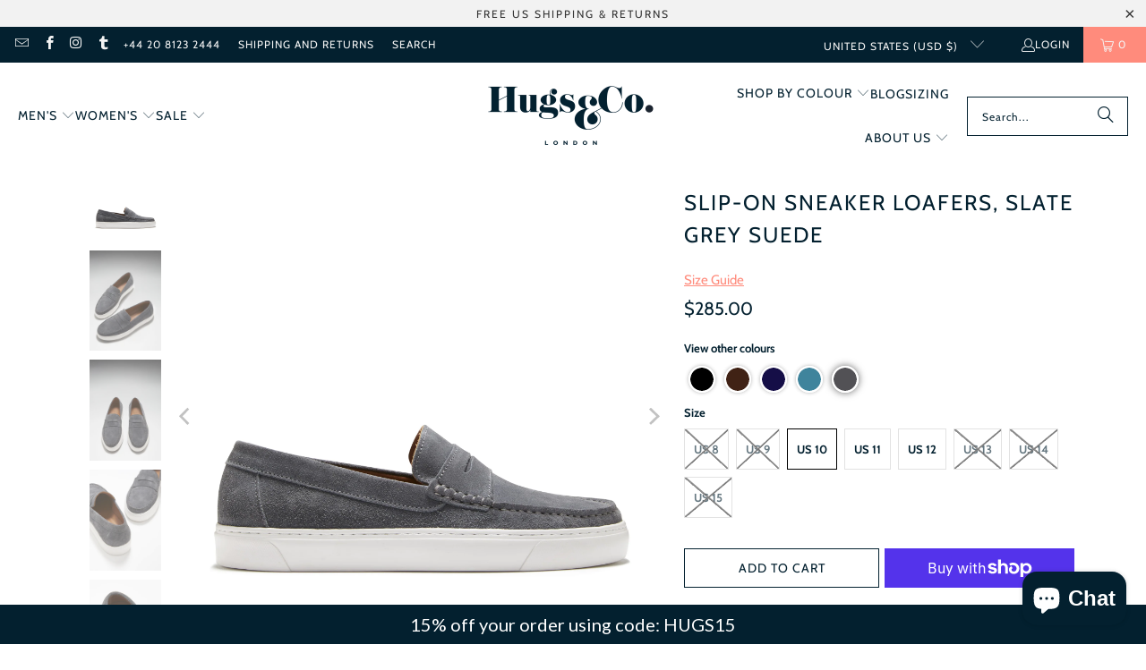

--- FILE ---
content_type: text/html; charset=utf-8
request_url: https://www.hugsandco.com/en-us/collections/sneaker-loafers/products/sneaker-loafers-slate-grey-suede
body_size: 46011
content:
<!DOCTYPE html>
<html class="no-js no-touch" lang="en">
  <head>
    <meta charset="utf-8">
    <meta http-equiv="cleartype" content="on">
    <meta name="robots" content="index,follow">

    <!-- Mobile Specific Metas -->
    <meta name="HandheldFriendly" content="True">
    <meta name="MobileOptimized" content="320">
    <meta name="viewport" content="width=device-width,initial-scale=1">
    <meta name="theme-color" content="#ffffff">

    
    <title>
      Slip-on Sneaker Loafers, slate grey suede - Hugs &amp; Co.
    </title>

    
      <meta name="description" content="Ultra relaxed slip on sneaker loafer shoes for men by Hugs &amp;amp; Co. in slate grey suede with a crisp white sneaker sole from Vibram. Featuring our signature full leather lining for absolute comfort. Hand stitching processes finish the contemporary take on a classic Hugs &amp;amp; Co. loafer style. UK Sizing Made in Portug"/>
    

    <link rel="preconnect" href="https://fonts.shopifycdn.com" />
    <link rel="preconnect" href="https://cdn.shopify.com" />
    <link rel="preconnect" href="https://cdn.shopifycloud.com" />

    <link rel="dns-prefetch" href="https://v.shopify.com" />
    <link rel="dns-prefetch" href="https://www.youtube.com" />
    <link rel="dns-prefetch" href="https://vimeo.com" />

    <link href="//www.hugsandco.com/cdn/shop/t/25/assets/jquery.min.js?v=147293088974801289311741193336" as="script" rel="preload">

    <!-- Stylesheet for Fancybox library -->
    <link rel="stylesheet" href="//www.hugsandco.com/cdn/shop/t/25/assets/fancybox.css?v=19278034316635137701741193336" type="text/css" media="all" defer>

    <!-- Stylesheets for Turbo -->
    <link href="//www.hugsandco.com/cdn/shop/t/25/assets/styles.css?v=134936069721306022161762168756" rel="stylesheet" type="text/css" media="all" />

    <!-- Icons -->
    
      <link rel="shortcut icon" type="image/x-icon" href="//www.hugsandco.com/cdn/shop/files/Hugs_Co_Monogram_master_PMS9359_RGB_01_28f6a4d0-7a32-4d30-9f9d-27a0121046da_180x180.png?v=1614302883">
      <link rel="apple-touch-icon" href="//www.hugsandco.com/cdn/shop/files/Hugs_Co_Monogram_master_PMS9359_RGB_01_28f6a4d0-7a32-4d30-9f9d-27a0121046da_180x180.png?v=1614302883"/>
      <link rel="apple-touch-icon" sizes="57x57" href="//www.hugsandco.com/cdn/shop/files/Hugs_Co_Monogram_master_PMS9359_RGB_01_28f6a4d0-7a32-4d30-9f9d-27a0121046da_57x57.png?v=1614302883"/>
      <link rel="apple-touch-icon" sizes="60x60" href="//www.hugsandco.com/cdn/shop/files/Hugs_Co_Monogram_master_PMS9359_RGB_01_28f6a4d0-7a32-4d30-9f9d-27a0121046da_60x60.png?v=1614302883"/>
      <link rel="apple-touch-icon" sizes="72x72" href="//www.hugsandco.com/cdn/shop/files/Hugs_Co_Monogram_master_PMS9359_RGB_01_28f6a4d0-7a32-4d30-9f9d-27a0121046da_72x72.png?v=1614302883"/>
      <link rel="apple-touch-icon" sizes="76x76" href="//www.hugsandco.com/cdn/shop/files/Hugs_Co_Monogram_master_PMS9359_RGB_01_28f6a4d0-7a32-4d30-9f9d-27a0121046da_76x76.png?v=1614302883"/>
      <link rel="apple-touch-icon" sizes="114x114" href="//www.hugsandco.com/cdn/shop/files/Hugs_Co_Monogram_master_PMS9359_RGB_01_28f6a4d0-7a32-4d30-9f9d-27a0121046da_114x114.png?v=1614302883"/>
      <link rel="apple-touch-icon" sizes="180x180" href="//www.hugsandco.com/cdn/shop/files/Hugs_Co_Monogram_master_PMS9359_RGB_01_28f6a4d0-7a32-4d30-9f9d-27a0121046da_180x180.png?v=1614302883"/>
      <link rel="apple-touch-icon" sizes="228x228" href="//www.hugsandco.com/cdn/shop/files/Hugs_Co_Monogram_master_PMS9359_RGB_01_28f6a4d0-7a32-4d30-9f9d-27a0121046da_228x228.png?v=1614302883"/>
    
    <link rel="canonical" href="https://www.hugsandco.com/en-us/products/sneaker-loafers-slate-grey-suede"/>

    

    

    
      <script src="//www.hugsandco.com/cdn/shop/t/25/assets/currencies.js?v=1648699478663843391741193336" defer></script>
    

    
    <script>
      window.PXUTheme = window.PXUTheme || {};
      window.PXUTheme.version = '9.5.1';
      window.PXUTheme.name = 'Turbo';
    </script>
    


    
<template id="price-ui"><span class="price " data-price></span><span class="compare-at-price" data-compare-at-price></span><span class="unit-pricing" data-unit-pricing></span></template>
    <template id="price-ui-badge"><div class="price-ui-badge__sticker price-ui-badge__sticker--">
    <span class="price-ui-badge__sticker-text" data-badge></span>
  </div></template>
    
    <template id="price-ui__price"><span class="money" data-price></span></template>
    <template id="price-ui__price-range"><span class="price-min" data-price-min><span class="money" data-price></span></span> - <span class="price-max" data-price-max><span class="money" data-price></span></span></template>
    <template id="price-ui__unit-pricing"><span class="unit-quantity" data-unit-quantity></span> | <span class="unit-price" data-unit-price><span class="money" data-price></span></span> / <span class="unit-measurement" data-unit-measurement></span></template>
    <template id="price-ui-badge__percent-savings-range">Save up to <span data-price-percent></span>%</template>
    <template id="price-ui-badge__percent-savings">Save <span data-price-percent></span>%</template>
    <template id="price-ui-badge__price-savings-range">Save up to <span class="money" data-price></span></template>
    <template id="price-ui-badge__price-savings">Save <span class="money" data-price></span></template>
    <template id="price-ui-badge__on-sale">Sale</template>
    <template id="price-ui-badge__sold-out">Sold out</template>
    <template id="price-ui-badge__in-stock">In stock</template>
    


    <script>
      
window.PXUTheme = window.PXUTheme || {};


window.PXUTheme.theme_settings = {};
window.PXUTheme.currency = {};
window.PXUTheme.routes = window.PXUTheme.routes || {};


window.PXUTheme.theme_settings.display_tos_checkbox = false;
window.PXUTheme.theme_settings.go_to_checkout = true;
window.PXUTheme.theme_settings.cart_action = "reload_page";
window.PXUTheme.theme_settings.cart_shipping_calculator = false;


window.PXUTheme.theme_settings.collection_swatches = false;
window.PXUTheme.theme_settings.collection_secondary_image = false;


window.PXUTheme.currency.show_multiple_currencies = false;
window.PXUTheme.currency.shop_currency = "GBP";
window.PXUTheme.currency.default_currency = "GBP";
window.PXUTheme.currency.display_format = "money_format";
window.PXUTheme.currency.money_format = "${{amount}}";
window.PXUTheme.currency.money_format_no_currency = "${{amount}}";
window.PXUTheme.currency.money_format_currency = "${{amount}} USD";
window.PXUTheme.currency.native_multi_currency = true;
window.PXUTheme.currency.iso_code = "USD";
window.PXUTheme.currency.symbol = "$";


window.PXUTheme.theme_settings.display_inventory_left = false;
window.PXUTheme.theme_settings.inventory_threshold = 10;
window.PXUTheme.theme_settings.limit_quantity = false;


window.PXUTheme.theme_settings.menu_position = "inline";


window.PXUTheme.theme_settings.newsletter_popup = true;
window.PXUTheme.theme_settings.newsletter_popup_days = "2";
window.PXUTheme.theme_settings.newsletter_popup_mobile = false;
window.PXUTheme.theme_settings.newsletter_popup_seconds = 6;


window.PXUTheme.theme_settings.pagination_type = "load_more";


window.PXUTheme.theme_settings.enable_shopify_collection_badges = false;
window.PXUTheme.theme_settings.quick_shop_thumbnail_position = "bottom-thumbnails";
window.PXUTheme.theme_settings.product_form_style = "radio";
window.PXUTheme.theme_settings.sale_banner_enabled = true;
window.PXUTheme.theme_settings.display_savings = false;
window.PXUTheme.theme_settings.display_sold_out_price = false;
window.PXUTheme.theme_settings.free_text = "Free";
window.PXUTheme.theme_settings.video_looping = false;
window.PXUTheme.theme_settings.quick_shop_style = "popup";
window.PXUTheme.theme_settings.hover_enabled = false;


window.PXUTheme.routes.cart_url = "/en-us/cart";
window.PXUTheme.routes.cart_update_url = "/en-us/cart/update";
window.PXUTheme.routes.root_url = "/en-us";
window.PXUTheme.routes.search_url = "/en-us/search";
window.PXUTheme.routes.all_products_collection_url = "/en-us/collections/all";
window.PXUTheme.routes.product_recommendations_url = "/en-us/recommendations/products";
window.PXUTheme.routes.predictive_search_url = "/en-us/search/suggest";


window.PXUTheme.theme_settings.image_loading_style = "appear";


window.PXUTheme.theme_settings.enable_autocomplete = true;


window.PXUTheme.theme_settings.page_dots_enabled = false;
window.PXUTheme.theme_settings.slideshow_arrow_size = "light";


window.PXUTheme.theme_settings.quick_shop_enabled = false;


window.PXUTheme.theme_settings.enable_back_to_top_button = false;


window.PXUTheme.translation = {};


window.PXUTheme.translation.agree_to_terms_warning = "You must agree with the terms and conditions to checkout.";
window.PXUTheme.translation.one_item_left = "item left";
window.PXUTheme.translation.items_left_text = "items left";
window.PXUTheme.translation.cart_savings_text = "Total Savings";
window.PXUTheme.translation.cart_discount_text = "Discount";
window.PXUTheme.translation.cart_subtotal_text = "Subtotal";
window.PXUTheme.translation.cart_remove_text = "Remove";
window.PXUTheme.translation.cart_free_text = "Free";


window.PXUTheme.translation.newsletter_success_text = "Thank you for joining our mailing list!";


window.PXUTheme.translation.notify_email = "Enter your email address...";
window.PXUTheme.translation.notify_email_value = "Translation missing: en.contact.fields.email";
window.PXUTheme.translation.notify_email_send = "Send";
window.PXUTheme.translation.notify_message_first = "Please notify me when ";
window.PXUTheme.translation.notify_message_last = " becomes available - ";
window.PXUTheme.translation.notify_success_text = "Thanks! We will notify you when this product becomes available!";


window.PXUTheme.translation.add_to_cart = "Add to Cart";
window.PXUTheme.translation.coming_soon_text = "Coming Soon";
window.PXUTheme.translation.sold_out_text = "Sold Out";
window.PXUTheme.translation.sale_text = "Sale";
window.PXUTheme.translation.savings_text = "You Save";
window.PXUTheme.translation.percent_off_text = "% off";
window.PXUTheme.translation.from_text = "from";
window.PXUTheme.translation.new_text = "New";
window.PXUTheme.translation.pre_order_text = "Pre-Order";
window.PXUTheme.translation.unavailable_text = "Unavailable";


window.PXUTheme.translation.all_results = "View all results";
window.PXUTheme.translation.no_results = "Sorry, no results!";


window.PXUTheme.media_queries = {};
window.PXUTheme.media_queries.small = window.matchMedia( "(max-width: 480px)" );
window.PXUTheme.media_queries.medium = window.matchMedia( "(max-width: 798px)" );
window.PXUTheme.media_queries.large = window.matchMedia( "(min-width: 799px)" );
window.PXUTheme.media_queries.larger = window.matchMedia( "(min-width: 960px)" );
window.PXUTheme.media_queries.xlarge = window.matchMedia( "(min-width: 1200px)" );
window.PXUTheme.media_queries.ie10 = window.matchMedia( "all and (-ms-high-contrast: none), (-ms-high-contrast: active)" );
window.PXUTheme.media_queries.tablet = window.matchMedia( "only screen and (min-width: 799px) and (max-width: 1024px)" );
window.PXUTheme.media_queries.mobile_and_tablet = window.matchMedia( "(max-width: 1024px)" );

    </script>

    

    
      <script src="//www.hugsandco.com/cdn/shop/t/25/assets/instantclick.min.js?v=20092422000980684151741193336" data-no-instant defer></script>

      <script data-no-instant>
        window.addEventListener('DOMContentLoaded', function() {

          function inIframe() {
            try {
              return window.self !== window.top;
            } catch (e) {
              return true;
            }
          }

          if (!inIframe()){
            InstantClick.on('change', function() {

              $('head script[src*="shopify"]').each(function() {
                var script = document.createElement('script');
                script.type = 'text/javascript';
                script.src = $(this).attr('src');

                $('body').append(script);
              });

              $('body').removeClass('fancybox-active');
              $.fancybox.destroy();

              InstantClick.init();

            });
          }
        });
      </script>
    

    <script>
      
    </script>

    <script>window.performance && window.performance.mark && window.performance.mark('shopify.content_for_header.start');</script><meta name="google-site-verification" content="qPq62WWsEZuVzsXycYkqnEozXOUWUmO7uBdQtB3SfU8">
<meta id="shopify-digital-wallet" name="shopify-digital-wallet" content="/1666092/digital_wallets/dialog">
<meta name="shopify-checkout-api-token" content="b98b46f9ca79abe0dec55e6a15c149c9">
<meta id="in-context-paypal-metadata" data-shop-id="1666092" data-venmo-supported="false" data-environment="production" data-locale="en_US" data-paypal-v4="true" data-currency="USD">
<link rel="alternate" hreflang="x-default" href="https://www.hugsandco.com/products/sneaker-loafers-slate-grey-suede">
<link rel="alternate" hreflang="en" href="https://www.hugsandco.com/products/sneaker-loafers-slate-grey-suede">
<link rel="alternate" hreflang="fr-FR" href="https://www.hugsandco.com/fr-fr/products/sneaker-loafers-slate-grey-suede">
<link rel="alternate" hreflang="fr-BE" href="https://www.hugsandco.com/fr-fr/products/sneaker-loafers-slate-grey-suede">
<link rel="alternate" hreflang="fr-LU" href="https://www.hugsandco.com/fr-fr/products/sneaker-loafers-slate-grey-suede">
<link rel="alternate" hreflang="fr-MC" href="https://www.hugsandco.com/fr-fr/products/sneaker-loafers-slate-grey-suede">
<link rel="alternate" hreflang="de-DE" href="https://www.hugsandco.com/de-de/products/sneaker-loafers-slate-grey-suede">
<link rel="alternate" hreflang="en-US" href="https://www.hugsandco.com/en-us/products/sneaker-loafers-slate-grey-suede">
<link rel="alternate" type="application/json+oembed" href="https://www.hugsandco.com/en-us/products/sneaker-loafers-slate-grey-suede.oembed">
<script async="async" src="/checkouts/internal/preloads.js?locale=en-US"></script>
<link rel="preconnect" href="https://shop.app" crossorigin="anonymous">
<script async="async" src="https://shop.app/checkouts/internal/preloads.js?locale=en-US&shop_id=1666092" crossorigin="anonymous"></script>
<script id="apple-pay-shop-capabilities" type="application/json">{"shopId":1666092,"countryCode":"GB","currencyCode":"USD","merchantCapabilities":["supports3DS"],"merchantId":"gid:\/\/shopify\/Shop\/1666092","merchantName":"Hugs \u0026 Co.","requiredBillingContactFields":["postalAddress","email"],"requiredShippingContactFields":["postalAddress","email"],"shippingType":"shipping","supportedNetworks":["visa","maestro","masterCard","amex","discover","elo"],"total":{"type":"pending","label":"Hugs \u0026 Co.","amount":"1.00"},"shopifyPaymentsEnabled":true,"supportsSubscriptions":true}</script>
<script id="shopify-features" type="application/json">{"accessToken":"b98b46f9ca79abe0dec55e6a15c149c9","betas":["rich-media-storefront-analytics"],"domain":"www.hugsandco.com","predictiveSearch":true,"shopId":1666092,"locale":"en"}</script>
<script>var Shopify = Shopify || {};
Shopify.shop = "hugs-and-co.myshopify.com";
Shopify.locale = "en";
Shopify.currency = {"active":"USD","rate":"1.391688"};
Shopify.country = "US";
Shopify.theme = {"name":"Turbo-Theme 9.51","id":177984438652,"schema_name":"Turbo","schema_version":"9.5.1","theme_store_id":null,"role":"main"};
Shopify.theme.handle = "null";
Shopify.theme.style = {"id":null,"handle":null};
Shopify.cdnHost = "www.hugsandco.com/cdn";
Shopify.routes = Shopify.routes || {};
Shopify.routes.root = "/en-us/";</script>
<script type="module">!function(o){(o.Shopify=o.Shopify||{}).modules=!0}(window);</script>
<script>!function(o){function n(){var o=[];function n(){o.push(Array.prototype.slice.apply(arguments))}return n.q=o,n}var t=o.Shopify=o.Shopify||{};t.loadFeatures=n(),t.autoloadFeatures=n()}(window);</script>
<script>
  window.ShopifyPay = window.ShopifyPay || {};
  window.ShopifyPay.apiHost = "shop.app\/pay";
  window.ShopifyPay.redirectState = null;
</script>
<script id="shop-js-analytics" type="application/json">{"pageType":"product"}</script>
<script defer="defer" async type="module" src="//www.hugsandco.com/cdn/shopifycloud/shop-js/modules/v2/client.init-shop-cart-sync_BT-GjEfc.en.esm.js"></script>
<script defer="defer" async type="module" src="//www.hugsandco.com/cdn/shopifycloud/shop-js/modules/v2/chunk.common_D58fp_Oc.esm.js"></script>
<script defer="defer" async type="module" src="//www.hugsandco.com/cdn/shopifycloud/shop-js/modules/v2/chunk.modal_xMitdFEc.esm.js"></script>
<script type="module">
  await import("//www.hugsandco.com/cdn/shopifycloud/shop-js/modules/v2/client.init-shop-cart-sync_BT-GjEfc.en.esm.js");
await import("//www.hugsandco.com/cdn/shopifycloud/shop-js/modules/v2/chunk.common_D58fp_Oc.esm.js");
await import("//www.hugsandco.com/cdn/shopifycloud/shop-js/modules/v2/chunk.modal_xMitdFEc.esm.js");

  window.Shopify.SignInWithShop?.initShopCartSync?.({"fedCMEnabled":true,"windoidEnabled":true});

</script>
<script>
  window.Shopify = window.Shopify || {};
  if (!window.Shopify.featureAssets) window.Shopify.featureAssets = {};
  window.Shopify.featureAssets['shop-js'] = {"shop-cart-sync":["modules/v2/client.shop-cart-sync_DZOKe7Ll.en.esm.js","modules/v2/chunk.common_D58fp_Oc.esm.js","modules/v2/chunk.modal_xMitdFEc.esm.js"],"init-fed-cm":["modules/v2/client.init-fed-cm_B6oLuCjv.en.esm.js","modules/v2/chunk.common_D58fp_Oc.esm.js","modules/v2/chunk.modal_xMitdFEc.esm.js"],"shop-cash-offers":["modules/v2/client.shop-cash-offers_D2sdYoxE.en.esm.js","modules/v2/chunk.common_D58fp_Oc.esm.js","modules/v2/chunk.modal_xMitdFEc.esm.js"],"shop-login-button":["modules/v2/client.shop-login-button_QeVjl5Y3.en.esm.js","modules/v2/chunk.common_D58fp_Oc.esm.js","modules/v2/chunk.modal_xMitdFEc.esm.js"],"pay-button":["modules/v2/client.pay-button_DXTOsIq6.en.esm.js","modules/v2/chunk.common_D58fp_Oc.esm.js","modules/v2/chunk.modal_xMitdFEc.esm.js"],"shop-button":["modules/v2/client.shop-button_DQZHx9pm.en.esm.js","modules/v2/chunk.common_D58fp_Oc.esm.js","modules/v2/chunk.modal_xMitdFEc.esm.js"],"avatar":["modules/v2/client.avatar_BTnouDA3.en.esm.js"],"init-windoid":["modules/v2/client.init-windoid_CR1B-cfM.en.esm.js","modules/v2/chunk.common_D58fp_Oc.esm.js","modules/v2/chunk.modal_xMitdFEc.esm.js"],"init-shop-for-new-customer-accounts":["modules/v2/client.init-shop-for-new-customer-accounts_C_vY_xzh.en.esm.js","modules/v2/client.shop-login-button_QeVjl5Y3.en.esm.js","modules/v2/chunk.common_D58fp_Oc.esm.js","modules/v2/chunk.modal_xMitdFEc.esm.js"],"init-shop-email-lookup-coordinator":["modules/v2/client.init-shop-email-lookup-coordinator_BI7n9ZSv.en.esm.js","modules/v2/chunk.common_D58fp_Oc.esm.js","modules/v2/chunk.modal_xMitdFEc.esm.js"],"init-shop-cart-sync":["modules/v2/client.init-shop-cart-sync_BT-GjEfc.en.esm.js","modules/v2/chunk.common_D58fp_Oc.esm.js","modules/v2/chunk.modal_xMitdFEc.esm.js"],"shop-toast-manager":["modules/v2/client.shop-toast-manager_DiYdP3xc.en.esm.js","modules/v2/chunk.common_D58fp_Oc.esm.js","modules/v2/chunk.modal_xMitdFEc.esm.js"],"init-customer-accounts":["modules/v2/client.init-customer-accounts_D9ZNqS-Q.en.esm.js","modules/v2/client.shop-login-button_QeVjl5Y3.en.esm.js","modules/v2/chunk.common_D58fp_Oc.esm.js","modules/v2/chunk.modal_xMitdFEc.esm.js"],"init-customer-accounts-sign-up":["modules/v2/client.init-customer-accounts-sign-up_iGw4briv.en.esm.js","modules/v2/client.shop-login-button_QeVjl5Y3.en.esm.js","modules/v2/chunk.common_D58fp_Oc.esm.js","modules/v2/chunk.modal_xMitdFEc.esm.js"],"shop-follow-button":["modules/v2/client.shop-follow-button_CqMgW2wH.en.esm.js","modules/v2/chunk.common_D58fp_Oc.esm.js","modules/v2/chunk.modal_xMitdFEc.esm.js"],"checkout-modal":["modules/v2/client.checkout-modal_xHeaAweL.en.esm.js","modules/v2/chunk.common_D58fp_Oc.esm.js","modules/v2/chunk.modal_xMitdFEc.esm.js"],"shop-login":["modules/v2/client.shop-login_D91U-Q7h.en.esm.js","modules/v2/chunk.common_D58fp_Oc.esm.js","modules/v2/chunk.modal_xMitdFEc.esm.js"],"lead-capture":["modules/v2/client.lead-capture_BJmE1dJe.en.esm.js","modules/v2/chunk.common_D58fp_Oc.esm.js","modules/v2/chunk.modal_xMitdFEc.esm.js"],"payment-terms":["modules/v2/client.payment-terms_Ci9AEqFq.en.esm.js","modules/v2/chunk.common_D58fp_Oc.esm.js","modules/v2/chunk.modal_xMitdFEc.esm.js"]};
</script>
<script>(function() {
  var isLoaded = false;
  function asyncLoad() {
    if (isLoaded) return;
    isLoaded = true;
    var urls = ["https:\/\/chimpstatic.com\/mcjs-connected\/js\/users\/74913ae2806905ac948bd0aea\/2b05f7b86280611c6d260191a.js?shop=hugs-and-co.myshopify.com","https:\/\/cdn.hextom.com\/js\/quickannouncementbar.js?shop=hugs-and-co.myshopify.com"];
    for (var i = 0; i < urls.length; i++) {
      var s = document.createElement('script');
      s.type = 'text/javascript';
      s.async = true;
      s.src = urls[i];
      var x = document.getElementsByTagName('script')[0];
      x.parentNode.insertBefore(s, x);
    }
  };
  if(window.attachEvent) {
    window.attachEvent('onload', asyncLoad);
  } else {
    window.addEventListener('load', asyncLoad, false);
  }
})();</script>
<script id="__st">var __st={"a":1666092,"offset":0,"reqid":"8d049024-fa71-4b5b-82c8-cf012f0ed164-1769211892","pageurl":"www.hugsandco.com\/en-us\/collections\/sneaker-loafers\/products\/sneaker-loafers-slate-grey-suede","u":"ace83a9d8d36","p":"product","rtyp":"product","rid":6674878464094};</script>
<script>window.ShopifyPaypalV4VisibilityTracking = true;</script>
<script id="captcha-bootstrap">!function(){'use strict';const t='contact',e='account',n='new_comment',o=[[t,t],['blogs',n],['comments',n],[t,'customer']],c=[[e,'customer_login'],[e,'guest_login'],[e,'recover_customer_password'],[e,'create_customer']],r=t=>t.map((([t,e])=>`form[action*='/${t}']:not([data-nocaptcha='true']) input[name='form_type'][value='${e}']`)).join(','),a=t=>()=>t?[...document.querySelectorAll(t)].map((t=>t.form)):[];function s(){const t=[...o],e=r(t);return a(e)}const i='password',u='form_key',d=['recaptcha-v3-token','g-recaptcha-response','h-captcha-response',i],f=()=>{try{return window.sessionStorage}catch{return}},m='__shopify_v',_=t=>t.elements[u];function p(t,e,n=!1){try{const o=window.sessionStorage,c=JSON.parse(o.getItem(e)),{data:r}=function(t){const{data:e,action:n}=t;return t[m]||n?{data:e,action:n}:{data:t,action:n}}(c);for(const[e,n]of Object.entries(r))t.elements[e]&&(t.elements[e].value=n);n&&o.removeItem(e)}catch(o){console.error('form repopulation failed',{error:o})}}const l='form_type',E='cptcha';function T(t){t.dataset[E]=!0}const w=window,h=w.document,L='Shopify',v='ce_forms',y='captcha';let A=!1;((t,e)=>{const n=(g='f06e6c50-85a8-45c8-87d0-21a2b65856fe',I='https://cdn.shopify.com/shopifycloud/storefront-forms-hcaptcha/ce_storefront_forms_captcha_hcaptcha.v1.5.2.iife.js',D={infoText:'Protected by hCaptcha',privacyText:'Privacy',termsText:'Terms'},(t,e,n)=>{const o=w[L][v],c=o.bindForm;if(c)return c(t,g,e,D).then(n);var r;o.q.push([[t,g,e,D],n]),r=I,A||(h.body.append(Object.assign(h.createElement('script'),{id:'captcha-provider',async:!0,src:r})),A=!0)});var g,I,D;w[L]=w[L]||{},w[L][v]=w[L][v]||{},w[L][v].q=[],w[L][y]=w[L][y]||{},w[L][y].protect=function(t,e){n(t,void 0,e),T(t)},Object.freeze(w[L][y]),function(t,e,n,w,h,L){const[v,y,A,g]=function(t,e,n){const i=e?o:[],u=t?c:[],d=[...i,...u],f=r(d),m=r(i),_=r(d.filter((([t,e])=>n.includes(e))));return[a(f),a(m),a(_),s()]}(w,h,L),I=t=>{const e=t.target;return e instanceof HTMLFormElement?e:e&&e.form},D=t=>v().includes(t);t.addEventListener('submit',(t=>{const e=I(t);if(!e)return;const n=D(e)&&!e.dataset.hcaptchaBound&&!e.dataset.recaptchaBound,o=_(e),c=g().includes(e)&&(!o||!o.value);(n||c)&&t.preventDefault(),c&&!n&&(function(t){try{if(!f())return;!function(t){const e=f();if(!e)return;const n=_(t);if(!n)return;const o=n.value;o&&e.removeItem(o)}(t);const e=Array.from(Array(32),(()=>Math.random().toString(36)[2])).join('');!function(t,e){_(t)||t.append(Object.assign(document.createElement('input'),{type:'hidden',name:u})),t.elements[u].value=e}(t,e),function(t,e){const n=f();if(!n)return;const o=[...t.querySelectorAll(`input[type='${i}']`)].map((({name:t})=>t)),c=[...d,...o],r={};for(const[a,s]of new FormData(t).entries())c.includes(a)||(r[a]=s);n.setItem(e,JSON.stringify({[m]:1,action:t.action,data:r}))}(t,e)}catch(e){console.error('failed to persist form',e)}}(e),e.submit())}));const S=(t,e)=>{t&&!t.dataset[E]&&(n(t,e.some((e=>e===t))),T(t))};for(const o of['focusin','change'])t.addEventListener(o,(t=>{const e=I(t);D(e)&&S(e,y())}));const B=e.get('form_key'),M=e.get(l),P=B&&M;t.addEventListener('DOMContentLoaded',(()=>{const t=y();if(P)for(const e of t)e.elements[l].value===M&&p(e,B);[...new Set([...A(),...v().filter((t=>'true'===t.dataset.shopifyCaptcha))])].forEach((e=>S(e,t)))}))}(h,new URLSearchParams(w.location.search),n,t,e,['guest_login'])})(!0,!0)}();</script>
<script integrity="sha256-4kQ18oKyAcykRKYeNunJcIwy7WH5gtpwJnB7kiuLZ1E=" data-source-attribution="shopify.loadfeatures" defer="defer" src="//www.hugsandco.com/cdn/shopifycloud/storefront/assets/storefront/load_feature-a0a9edcb.js" crossorigin="anonymous"></script>
<script crossorigin="anonymous" defer="defer" src="//www.hugsandco.com/cdn/shopifycloud/storefront/assets/shopify_pay/storefront-65b4c6d7.js?v=20250812"></script>
<script data-source-attribution="shopify.dynamic_checkout.dynamic.init">var Shopify=Shopify||{};Shopify.PaymentButton=Shopify.PaymentButton||{isStorefrontPortableWallets:!0,init:function(){window.Shopify.PaymentButton.init=function(){};var t=document.createElement("script");t.src="https://www.hugsandco.com/cdn/shopifycloud/portable-wallets/latest/portable-wallets.en.js",t.type="module",document.head.appendChild(t)}};
</script>
<script data-source-attribution="shopify.dynamic_checkout.buyer_consent">
  function portableWalletsHideBuyerConsent(e){var t=document.getElementById("shopify-buyer-consent"),n=document.getElementById("shopify-subscription-policy-button");t&&n&&(t.classList.add("hidden"),t.setAttribute("aria-hidden","true"),n.removeEventListener("click",e))}function portableWalletsShowBuyerConsent(e){var t=document.getElementById("shopify-buyer-consent"),n=document.getElementById("shopify-subscription-policy-button");t&&n&&(t.classList.remove("hidden"),t.removeAttribute("aria-hidden"),n.addEventListener("click",e))}window.Shopify?.PaymentButton&&(window.Shopify.PaymentButton.hideBuyerConsent=portableWalletsHideBuyerConsent,window.Shopify.PaymentButton.showBuyerConsent=portableWalletsShowBuyerConsent);
</script>
<script>
  function portableWalletsCleanup(e){e&&e.src&&console.error("Failed to load portable wallets script "+e.src);var t=document.querySelectorAll("shopify-accelerated-checkout .shopify-payment-button__skeleton, shopify-accelerated-checkout-cart .wallet-cart-button__skeleton"),e=document.getElementById("shopify-buyer-consent");for(let e=0;e<t.length;e++)t[e].remove();e&&e.remove()}function portableWalletsNotLoadedAsModule(e){e instanceof ErrorEvent&&"string"==typeof e.message&&e.message.includes("import.meta")&&"string"==typeof e.filename&&e.filename.includes("portable-wallets")&&(window.removeEventListener("error",portableWalletsNotLoadedAsModule),window.Shopify.PaymentButton.failedToLoad=e,"loading"===document.readyState?document.addEventListener("DOMContentLoaded",window.Shopify.PaymentButton.init):window.Shopify.PaymentButton.init())}window.addEventListener("error",portableWalletsNotLoadedAsModule);
</script>

<script type="module" src="https://www.hugsandco.com/cdn/shopifycloud/portable-wallets/latest/portable-wallets.en.js" onError="portableWalletsCleanup(this)" crossorigin="anonymous"></script>
<script nomodule>
  document.addEventListener("DOMContentLoaded", portableWalletsCleanup);
</script>

<script id='scb4127' type='text/javascript' async='' src='https://www.hugsandco.com/cdn/shopifycloud/privacy-banner/storefront-banner.js'></script><link id="shopify-accelerated-checkout-styles" rel="stylesheet" media="screen" href="https://www.hugsandco.com/cdn/shopifycloud/portable-wallets/latest/accelerated-checkout-backwards-compat.css" crossorigin="anonymous">
<style id="shopify-accelerated-checkout-cart">
        #shopify-buyer-consent {
  margin-top: 1em;
  display: inline-block;
  width: 100%;
}

#shopify-buyer-consent.hidden {
  display: none;
}

#shopify-subscription-policy-button {
  background: none;
  border: none;
  padding: 0;
  text-decoration: underline;
  font-size: inherit;
  cursor: pointer;
}

#shopify-subscription-policy-button::before {
  box-shadow: none;
}

      </style>

<script>window.performance && window.performance.mark && window.performance.mark('shopify.content_for_header.end');</script>

    

<meta name="author" content="Hugs &amp; Co.">
<meta property="og:url" content="https://www.hugsandco.com/en-us/products/sneaker-loafers-slate-grey-suede">
<meta property="og:site_name" content="Hugs &amp; Co.">




  <meta property="og:type" content="product">
  <meta property="og:title" content="Slip-on Sneaker Loafers, slate grey suede">
  
    
      <meta property="og:image" content="https://www.hugsandco.com/cdn/shop/products/Hugssneaker5_600x.jpg?v=1650553433">
      <meta property="og:image:secure_url" content="https://www.hugsandco.com/cdn/shop/products/Hugssneaker5_600x.jpg?v=1650553433">
      
      <meta property="og:image:width" content="2048">
      <meta property="og:image:height" content="2048">
    
      <meta property="og:image" content="https://www.hugsandco.com/cdn/shop/products/loafer_sneaker_loafer_slate_grey_01_600x.jpg?v=1650553445">
      <meta property="og:image:secure_url" content="https://www.hugsandco.com/cdn/shop/products/loafer_sneaker_loafer_slate_grey_01_600x.jpg?v=1650553445">
      
      <meta property="og:image:width" content="2048">
      <meta property="og:image:height" content="2896">
    
      <meta property="og:image" content="https://www.hugsandco.com/cdn/shop/products/loafer_sneaker_loafer_slate_grey_02_600x.jpg?v=1650553446">
      <meta property="og:image:secure_url" content="https://www.hugsandco.com/cdn/shop/products/loafer_sneaker_loafer_slate_grey_02_600x.jpg?v=1650553446">
      
      <meta property="og:image:width" content="2048">
      <meta property="og:image:height" content="2897">
    
  
  <meta property="product:price:amount" content="285.00">
  <meta property="product:price:currency" content="GBP">



  <meta property="og:description" content="Ultra relaxed slip on sneaker loafer shoes for men by Hugs &amp;amp; Co. in slate grey suede with a crisp white sneaker sole from Vibram. Featuring our signature full leather lining for absolute comfort. Hand stitching processes finish the contemporary take on a classic Hugs &amp;amp; Co. loafer style. UK Sizing Made in Portug">




<meta name="twitter:card" content="summary">

  <meta name="twitter:title" content="Slip-on Sneaker Loafers, slate grey suede">
  <meta name="twitter:description" content="
Ultra relaxed slip on sneaker loafer shoes for men by Hugs &amp;amp; Co. in slate grey suede with a crisp white sneaker sole from Vibram. Featuring our signature full leather lining for absolute comfort. Hand stitching processes finish the contemporary take on a classic Hugs &amp;amp; Co. loafer style.

UK Sizing
Made in Portugal
100% Suede Upper featuring a 100% Leather Lining
Sneaker sole

">
  <meta name="twitter:image" content="https://www.hugsandco.com/cdn/shop/products/Hugssneaker5_240x.jpg?v=1650553433">
  <meta name="twitter:image:width" content="240">
  <meta name="twitter:image:height" content="240">
  <meta name="twitter:image:alt" content="Slip-on Sneaker Loafers, slate grey suede">



    <link rel="prev" href="/en-us/collections/sneaker-loafers/products/sneaker-loafers-brown-suede-1">
    <link rel="next" href="/en-us/collections/sneaker-loafers/products/slip-on-sneakers-white-leather">
  <script src="https://cdn.shopify.com/extensions/e8878072-2f6b-4e89-8082-94b04320908d/inbox-1254/assets/inbox-chat-loader.js" type="text/javascript" defer="defer"></script>
<script src="https://cdn.shopify.com/extensions/6da6ffdd-cf2b-4a18-80e5-578ff81399ca/klarna-on-site-messaging-33/assets/index.js" type="text/javascript" defer="defer"></script>
<script src="https://cdn.shopify.com/extensions/019bc2d0-0f91-74d4-a43b-076b6407206d/quick-announcement-bar-prod-97/assets/quickannouncementbar.js" type="text/javascript" defer="defer"></script>
<link href="https://monorail-edge.shopifysvc.com" rel="dns-prefetch">
<script>(function(){if ("sendBeacon" in navigator && "performance" in window) {try {var session_token_from_headers = performance.getEntriesByType('navigation')[0].serverTiming.find(x => x.name == '_s').description;} catch {var session_token_from_headers = undefined;}var session_cookie_matches = document.cookie.match(/_shopify_s=([^;]*)/);var session_token_from_cookie = session_cookie_matches && session_cookie_matches.length === 2 ? session_cookie_matches[1] : "";var session_token = session_token_from_headers || session_token_from_cookie || "";function handle_abandonment_event(e) {var entries = performance.getEntries().filter(function(entry) {return /monorail-edge.shopifysvc.com/.test(entry.name);});if (!window.abandonment_tracked && entries.length === 0) {window.abandonment_tracked = true;var currentMs = Date.now();var navigation_start = performance.timing.navigationStart;var payload = {shop_id: 1666092,url: window.location.href,navigation_start,duration: currentMs - navigation_start,session_token,page_type: "product"};window.navigator.sendBeacon("https://monorail-edge.shopifysvc.com/v1/produce", JSON.stringify({schema_id: "online_store_buyer_site_abandonment/1.1",payload: payload,metadata: {event_created_at_ms: currentMs,event_sent_at_ms: currentMs}}));}}window.addEventListener('pagehide', handle_abandonment_event);}}());</script>
<script id="web-pixels-manager-setup">(function e(e,d,r,n,o){if(void 0===o&&(o={}),!Boolean(null===(a=null===(i=window.Shopify)||void 0===i?void 0:i.analytics)||void 0===a?void 0:a.replayQueue)){var i,a;window.Shopify=window.Shopify||{};var t=window.Shopify;t.analytics=t.analytics||{};var s=t.analytics;s.replayQueue=[],s.publish=function(e,d,r){return s.replayQueue.push([e,d,r]),!0};try{self.performance.mark("wpm:start")}catch(e){}var l=function(){var e={modern:/Edge?\/(1{2}[4-9]|1[2-9]\d|[2-9]\d{2}|\d{4,})\.\d+(\.\d+|)|Firefox\/(1{2}[4-9]|1[2-9]\d|[2-9]\d{2}|\d{4,})\.\d+(\.\d+|)|Chrom(ium|e)\/(9{2}|\d{3,})\.\d+(\.\d+|)|(Maci|X1{2}).+ Version\/(15\.\d+|(1[6-9]|[2-9]\d|\d{3,})\.\d+)([,.]\d+|)( \(\w+\)|)( Mobile\/\w+|) Safari\/|Chrome.+OPR\/(9{2}|\d{3,})\.\d+\.\d+|(CPU[ +]OS|iPhone[ +]OS|CPU[ +]iPhone|CPU IPhone OS|CPU iPad OS)[ +]+(15[._]\d+|(1[6-9]|[2-9]\d|\d{3,})[._]\d+)([._]\d+|)|Android:?[ /-](13[3-9]|1[4-9]\d|[2-9]\d{2}|\d{4,})(\.\d+|)(\.\d+|)|Android.+Firefox\/(13[5-9]|1[4-9]\d|[2-9]\d{2}|\d{4,})\.\d+(\.\d+|)|Android.+Chrom(ium|e)\/(13[3-9]|1[4-9]\d|[2-9]\d{2}|\d{4,})\.\d+(\.\d+|)|SamsungBrowser\/([2-9]\d|\d{3,})\.\d+/,legacy:/Edge?\/(1[6-9]|[2-9]\d|\d{3,})\.\d+(\.\d+|)|Firefox\/(5[4-9]|[6-9]\d|\d{3,})\.\d+(\.\d+|)|Chrom(ium|e)\/(5[1-9]|[6-9]\d|\d{3,})\.\d+(\.\d+|)([\d.]+$|.*Safari\/(?![\d.]+ Edge\/[\d.]+$))|(Maci|X1{2}).+ Version\/(10\.\d+|(1[1-9]|[2-9]\d|\d{3,})\.\d+)([,.]\d+|)( \(\w+\)|)( Mobile\/\w+|) Safari\/|Chrome.+OPR\/(3[89]|[4-9]\d|\d{3,})\.\d+\.\d+|(CPU[ +]OS|iPhone[ +]OS|CPU[ +]iPhone|CPU IPhone OS|CPU iPad OS)[ +]+(10[._]\d+|(1[1-9]|[2-9]\d|\d{3,})[._]\d+)([._]\d+|)|Android:?[ /-](13[3-9]|1[4-9]\d|[2-9]\d{2}|\d{4,})(\.\d+|)(\.\d+|)|Mobile Safari.+OPR\/([89]\d|\d{3,})\.\d+\.\d+|Android.+Firefox\/(13[5-9]|1[4-9]\d|[2-9]\d{2}|\d{4,})\.\d+(\.\d+|)|Android.+Chrom(ium|e)\/(13[3-9]|1[4-9]\d|[2-9]\d{2}|\d{4,})\.\d+(\.\d+|)|Android.+(UC? ?Browser|UCWEB|U3)[ /]?(15\.([5-9]|\d{2,})|(1[6-9]|[2-9]\d|\d{3,})\.\d+)\.\d+|SamsungBrowser\/(5\.\d+|([6-9]|\d{2,})\.\d+)|Android.+MQ{2}Browser\/(14(\.(9|\d{2,})|)|(1[5-9]|[2-9]\d|\d{3,})(\.\d+|))(\.\d+|)|K[Aa][Ii]OS\/(3\.\d+|([4-9]|\d{2,})\.\d+)(\.\d+|)/},d=e.modern,r=e.legacy,n=navigator.userAgent;return n.match(d)?"modern":n.match(r)?"legacy":"unknown"}(),u="modern"===l?"modern":"legacy",c=(null!=n?n:{modern:"",legacy:""})[u],f=function(e){return[e.baseUrl,"/wpm","/b",e.hashVersion,"modern"===e.buildTarget?"m":"l",".js"].join("")}({baseUrl:d,hashVersion:r,buildTarget:u}),m=function(e){var d=e.version,r=e.bundleTarget,n=e.surface,o=e.pageUrl,i=e.monorailEndpoint;return{emit:function(e){var a=e.status,t=e.errorMsg,s=(new Date).getTime(),l=JSON.stringify({metadata:{event_sent_at_ms:s},events:[{schema_id:"web_pixels_manager_load/3.1",payload:{version:d,bundle_target:r,page_url:o,status:a,surface:n,error_msg:t},metadata:{event_created_at_ms:s}}]});if(!i)return console&&console.warn&&console.warn("[Web Pixels Manager] No Monorail endpoint provided, skipping logging."),!1;try{return self.navigator.sendBeacon.bind(self.navigator)(i,l)}catch(e){}var u=new XMLHttpRequest;try{return u.open("POST",i,!0),u.setRequestHeader("Content-Type","text/plain"),u.send(l),!0}catch(e){return console&&console.warn&&console.warn("[Web Pixels Manager] Got an unhandled error while logging to Monorail."),!1}}}}({version:r,bundleTarget:l,surface:e.surface,pageUrl:self.location.href,monorailEndpoint:e.monorailEndpoint});try{o.browserTarget=l,function(e){var d=e.src,r=e.async,n=void 0===r||r,o=e.onload,i=e.onerror,a=e.sri,t=e.scriptDataAttributes,s=void 0===t?{}:t,l=document.createElement("script"),u=document.querySelector("head"),c=document.querySelector("body");if(l.async=n,l.src=d,a&&(l.integrity=a,l.crossOrigin="anonymous"),s)for(var f in s)if(Object.prototype.hasOwnProperty.call(s,f))try{l.dataset[f]=s[f]}catch(e){}if(o&&l.addEventListener("load",o),i&&l.addEventListener("error",i),u)u.appendChild(l);else{if(!c)throw new Error("Did not find a head or body element to append the script");c.appendChild(l)}}({src:f,async:!0,onload:function(){if(!function(){var e,d;return Boolean(null===(d=null===(e=window.Shopify)||void 0===e?void 0:e.analytics)||void 0===d?void 0:d.initialized)}()){var d=window.webPixelsManager.init(e)||void 0;if(d){var r=window.Shopify.analytics;r.replayQueue.forEach((function(e){var r=e[0],n=e[1],o=e[2];d.publishCustomEvent(r,n,o)})),r.replayQueue=[],r.publish=d.publishCustomEvent,r.visitor=d.visitor,r.initialized=!0}}},onerror:function(){return m.emit({status:"failed",errorMsg:"".concat(f," has failed to load")})},sri:function(e){var d=/^sha384-[A-Za-z0-9+/=]+$/;return"string"==typeof e&&d.test(e)}(c)?c:"",scriptDataAttributes:o}),m.emit({status:"loading"})}catch(e){m.emit({status:"failed",errorMsg:(null==e?void 0:e.message)||"Unknown error"})}}})({shopId: 1666092,storefrontBaseUrl: "https://www.hugsandco.com",extensionsBaseUrl: "https://extensions.shopifycdn.com/cdn/shopifycloud/web-pixels-manager",monorailEndpoint: "https://monorail-edge.shopifysvc.com/unstable/produce_batch",surface: "storefront-renderer",enabledBetaFlags: ["2dca8a86"],webPixelsConfigList: [{"id":"2504393084","configuration":"{\"pixelCode\":\"D5L7893C77UEMGJTG0OG\"}","eventPayloadVersion":"v1","runtimeContext":"STRICT","scriptVersion":"22e92c2ad45662f435e4801458fb78cc","type":"APP","apiClientId":4383523,"privacyPurposes":["ANALYTICS","MARKETING","SALE_OF_DATA"],"dataSharingAdjustments":{"protectedCustomerApprovalScopes":["read_customer_address","read_customer_email","read_customer_name","read_customer_personal_data","read_customer_phone"]}},{"id":"1789460860","configuration":"{\"ti\":\"343196340\",\"endpoint\":\"https:\/\/bat.bing.com\/action\/0\"}","eventPayloadVersion":"v1","runtimeContext":"STRICT","scriptVersion":"5ee93563fe31b11d2d65e2f09a5229dc","type":"APP","apiClientId":2997493,"privacyPurposes":["ANALYTICS","MARKETING","SALE_OF_DATA"],"dataSharingAdjustments":{"protectedCustomerApprovalScopes":["read_customer_personal_data"]}},{"id":"980779388","configuration":"{\"config\":\"{\\\"google_tag_ids\\\":[\\\"AW-1003125846\\\",\\\"GT-P8QQC93\\\"],\\\"target_country\\\":\\\"GB\\\",\\\"gtag_events\\\":[{\\\"type\\\":\\\"begin_checkout\\\",\\\"action_label\\\":[\\\"G-JC27S83EGZ\\\",\\\"AW-1003125846\\\/U01mCIKKhIoBENb4qd4D\\\"]},{\\\"type\\\":\\\"search\\\",\\\"action_label\\\":[\\\"G-JC27S83EGZ\\\",\\\"AW-1003125846\\\/ivDdCIWKhIoBENb4qd4D\\\"]},{\\\"type\\\":\\\"view_item\\\",\\\"action_label\\\":[\\\"G-JC27S83EGZ\\\",\\\"AW-1003125846\\\/Z_BPCPyJhIoBENb4qd4D\\\",\\\"MC-CJWEHEE8TF\\\"]},{\\\"type\\\":\\\"purchase\\\",\\\"action_label\\\":[\\\"G-JC27S83EGZ\\\",\\\"AW-1003125846\\\/q3ZlCPmJhIoBENb4qd4D\\\",\\\"MC-CJWEHEE8TF\\\"]},{\\\"type\\\":\\\"page_view\\\",\\\"action_label\\\":[\\\"G-JC27S83EGZ\\\",\\\"AW-1003125846\\\/I5OVCPaJhIoBENb4qd4D\\\",\\\"MC-CJWEHEE8TF\\\"]},{\\\"type\\\":\\\"add_payment_info\\\",\\\"action_label\\\":[\\\"G-JC27S83EGZ\\\",\\\"AW-1003125846\\\/dEGwCIiKhIoBENb4qd4D\\\"]},{\\\"type\\\":\\\"add_to_cart\\\",\\\"action_label\\\":[\\\"G-JC27S83EGZ\\\",\\\"AW-1003125846\\\/WugpCP-JhIoBENb4qd4D\\\"]}],\\\"enable_monitoring_mode\\\":false}\"}","eventPayloadVersion":"v1","runtimeContext":"OPEN","scriptVersion":"b2a88bafab3e21179ed38636efcd8a93","type":"APP","apiClientId":1780363,"privacyPurposes":[],"dataSharingAdjustments":{"protectedCustomerApprovalScopes":["read_customer_address","read_customer_email","read_customer_name","read_customer_personal_data","read_customer_phone"]}},{"id":"106397790","configuration":"{\"tagID\":\"2614107046337\"}","eventPayloadVersion":"v1","runtimeContext":"STRICT","scriptVersion":"18031546ee651571ed29edbe71a3550b","type":"APP","apiClientId":3009811,"privacyPurposes":["ANALYTICS","MARKETING","SALE_OF_DATA"],"dataSharingAdjustments":{"protectedCustomerApprovalScopes":["read_customer_address","read_customer_email","read_customer_name","read_customer_personal_data","read_customer_phone"]}},{"id":"92536926","configuration":"{\"pixel_id\":\"371864449668348\",\"pixel_type\":\"facebook_pixel\",\"metaapp_system_user_token\":\"-\"}","eventPayloadVersion":"v1","runtimeContext":"OPEN","scriptVersion":"ca16bc87fe92b6042fbaa3acc2fbdaa6","type":"APP","apiClientId":2329312,"privacyPurposes":["ANALYTICS","MARKETING","SALE_OF_DATA"],"dataSharingAdjustments":{"protectedCustomerApprovalScopes":["read_customer_address","read_customer_email","read_customer_name","read_customer_personal_data","read_customer_phone"]}},{"id":"35684446","configuration":"{\"myshopifyDomain\":\"hugs-and-co.myshopify.com\"}","eventPayloadVersion":"v1","runtimeContext":"STRICT","scriptVersion":"23b97d18e2aa74363140dc29c9284e87","type":"APP","apiClientId":2775569,"privacyPurposes":["ANALYTICS","MARKETING","SALE_OF_DATA"],"dataSharingAdjustments":{"protectedCustomerApprovalScopes":["read_customer_address","read_customer_email","read_customer_name","read_customer_phone","read_customer_personal_data"]}},{"id":"shopify-app-pixel","configuration":"{}","eventPayloadVersion":"v1","runtimeContext":"STRICT","scriptVersion":"0450","apiClientId":"shopify-pixel","type":"APP","privacyPurposes":["ANALYTICS","MARKETING"]},{"id":"shopify-custom-pixel","eventPayloadVersion":"v1","runtimeContext":"LAX","scriptVersion":"0450","apiClientId":"shopify-pixel","type":"CUSTOM","privacyPurposes":["ANALYTICS","MARKETING"]}],isMerchantRequest: false,initData: {"shop":{"name":"Hugs \u0026 Co.","paymentSettings":{"currencyCode":"GBP"},"myshopifyDomain":"hugs-and-co.myshopify.com","countryCode":"GB","storefrontUrl":"https:\/\/www.hugsandco.com\/en-us"},"customer":null,"cart":null,"checkout":null,"productVariants":[{"price":{"amount":285.0,"currencyCode":"USD"},"product":{"title":"Slip-on Sneaker Loafers, slate grey suede","vendor":"Hugs \u0026 Co.","id":"6674878464094","untranslatedTitle":"Slip-on Sneaker Loafers, slate grey suede","url":"\/en-us\/products\/sneaker-loafers-slate-grey-suede","type":"Men's Slip-on Sneaker Loafer"},"id":"39682351923294","image":{"src":"\/\/www.hugsandco.com\/cdn\/shop\/products\/Hugssneaker5.jpg?v=1650553433"},"sku":"SNLO-PN-SGY-EU41","title":"US 8","untranslatedTitle":"UK 7"},{"price":{"amount":285.0,"currencyCode":"USD"},"product":{"title":"Slip-on Sneaker Loafers, slate grey suede","vendor":"Hugs \u0026 Co.","id":"6674878464094","untranslatedTitle":"Slip-on Sneaker Loafers, slate grey suede","url":"\/en-us\/products\/sneaker-loafers-slate-grey-suede","type":"Men's Slip-on Sneaker Loafer"},"id":"39682351956062","image":{"src":"\/\/www.hugsandco.com\/cdn\/shop\/products\/Hugssneaker5.jpg?v=1650553433"},"sku":"SNLO-PN-SGY-EU42","title":"US 9","untranslatedTitle":"UK 8"},{"price":{"amount":285.0,"currencyCode":"USD"},"product":{"title":"Slip-on Sneaker Loafers, slate grey suede","vendor":"Hugs \u0026 Co.","id":"6674878464094","untranslatedTitle":"Slip-on Sneaker Loafers, slate grey suede","url":"\/en-us\/products\/sneaker-loafers-slate-grey-suede","type":"Men's Slip-on Sneaker Loafer"},"id":"39682351988830","image":{"src":"\/\/www.hugsandco.com\/cdn\/shop\/products\/Hugssneaker5.jpg?v=1650553433"},"sku":"SNLO-PN-SGY-EU43","title":"US 10","untranslatedTitle":"UK 9"},{"price":{"amount":285.0,"currencyCode":"USD"},"product":{"title":"Slip-on Sneaker Loafers, slate grey suede","vendor":"Hugs \u0026 Co.","id":"6674878464094","untranslatedTitle":"Slip-on Sneaker Loafers, slate grey suede","url":"\/en-us\/products\/sneaker-loafers-slate-grey-suede","type":"Men's Slip-on Sneaker Loafer"},"id":"39682352021598","image":{"src":"\/\/www.hugsandco.com\/cdn\/shop\/products\/Hugssneaker5.jpg?v=1650553433"},"sku":"SNLO-PN-SGY-EU44","title":"US 11","untranslatedTitle":"UK 10"},{"price":{"amount":285.0,"currencyCode":"USD"},"product":{"title":"Slip-on Sneaker Loafers, slate grey suede","vendor":"Hugs \u0026 Co.","id":"6674878464094","untranslatedTitle":"Slip-on Sneaker Loafers, slate grey suede","url":"\/en-us\/products\/sneaker-loafers-slate-grey-suede","type":"Men's Slip-on Sneaker Loafer"},"id":"39682352054366","image":{"src":"\/\/www.hugsandco.com\/cdn\/shop\/products\/Hugssneaker5.jpg?v=1650553433"},"sku":"SNLO-PN-SGY-EU45","title":"US 12","untranslatedTitle":"UK 11"},{"price":{"amount":285.0,"currencyCode":"USD"},"product":{"title":"Slip-on Sneaker Loafers, slate grey suede","vendor":"Hugs \u0026 Co.","id":"6674878464094","untranslatedTitle":"Slip-on Sneaker Loafers, slate grey suede","url":"\/en-us\/products\/sneaker-loafers-slate-grey-suede","type":"Men's Slip-on Sneaker Loafer"},"id":"39682352087134","image":{"src":"\/\/www.hugsandco.com\/cdn\/shop\/products\/Hugssneaker5.jpg?v=1650553433"},"sku":"SNLO-PN-SGY-EU46","title":"US 13","untranslatedTitle":"UK 12"},{"price":{"amount":285.0,"currencyCode":"USD"},"product":{"title":"Slip-on Sneaker Loafers, slate grey suede","vendor":"Hugs \u0026 Co.","id":"6674878464094","untranslatedTitle":"Slip-on Sneaker Loafers, slate grey suede","url":"\/en-us\/products\/sneaker-loafers-slate-grey-suede","type":"Men's Slip-on Sneaker Loafer"},"id":"39682352119902","image":{"src":"\/\/www.hugsandco.com\/cdn\/shop\/products\/Hugssneaker5.jpg?v=1650553433"},"sku":"SNLO-PN-SGY-EU47","title":"US 14","untranslatedTitle":"UK 13"},{"price":{"amount":285.0,"currencyCode":"USD"},"product":{"title":"Slip-on Sneaker Loafers, slate grey suede","vendor":"Hugs \u0026 Co.","id":"6674878464094","untranslatedTitle":"Slip-on Sneaker Loafers, slate grey suede","url":"\/en-us\/products\/sneaker-loafers-slate-grey-suede","type":"Men's Slip-on Sneaker Loafer"},"id":"39682352152670","image":{"src":"\/\/www.hugsandco.com\/cdn\/shop\/products\/Hugssneaker5.jpg?v=1650553433"},"sku":"SNLO-PN-SGY-EU48","title":"US 15","untranslatedTitle":"UK14"}],"purchasingCompany":null},},"https://www.hugsandco.com/cdn","fcfee988w5aeb613cpc8e4bc33m6693e112",{"modern":"","legacy":""},{"shopId":"1666092","storefrontBaseUrl":"https:\/\/www.hugsandco.com","extensionBaseUrl":"https:\/\/extensions.shopifycdn.com\/cdn\/shopifycloud\/web-pixels-manager","surface":"storefront-renderer","enabledBetaFlags":"[\"2dca8a86\"]","isMerchantRequest":"false","hashVersion":"fcfee988w5aeb613cpc8e4bc33m6693e112","publish":"custom","events":"[[\"page_viewed\",{}],[\"product_viewed\",{\"productVariant\":{\"price\":{\"amount\":285.0,\"currencyCode\":\"USD\"},\"product\":{\"title\":\"Slip-on Sneaker Loafers, slate grey suede\",\"vendor\":\"Hugs \u0026 Co.\",\"id\":\"6674878464094\",\"untranslatedTitle\":\"Slip-on Sneaker Loafers, slate grey suede\",\"url\":\"\/en-us\/products\/sneaker-loafers-slate-grey-suede\",\"type\":\"Men's Slip-on Sneaker Loafer\"},\"id\":\"39682351988830\",\"image\":{\"src\":\"\/\/www.hugsandco.com\/cdn\/shop\/products\/Hugssneaker5.jpg?v=1650553433\"},\"sku\":\"SNLO-PN-SGY-EU43\",\"title\":\"US 10\",\"untranslatedTitle\":\"UK 9\"}}]]"});</script><script>
  window.ShopifyAnalytics = window.ShopifyAnalytics || {};
  window.ShopifyAnalytics.meta = window.ShopifyAnalytics.meta || {};
  window.ShopifyAnalytics.meta.currency = 'USD';
  var meta = {"product":{"id":6674878464094,"gid":"gid:\/\/shopify\/Product\/6674878464094","vendor":"Hugs \u0026 Co.","type":"Men's Slip-on Sneaker Loafer","handle":"sneaker-loafers-slate-grey-suede","variants":[{"id":39682351923294,"price":28500,"name":"Slip-on Sneaker Loafers, slate grey suede - US 8","public_title":"US 8","sku":"SNLO-PN-SGY-EU41"},{"id":39682351956062,"price":28500,"name":"Slip-on Sneaker Loafers, slate grey suede - US 9","public_title":"US 9","sku":"SNLO-PN-SGY-EU42"},{"id":39682351988830,"price":28500,"name":"Slip-on Sneaker Loafers, slate grey suede - US 10","public_title":"US 10","sku":"SNLO-PN-SGY-EU43"},{"id":39682352021598,"price":28500,"name":"Slip-on Sneaker Loafers, slate grey suede - US 11","public_title":"US 11","sku":"SNLO-PN-SGY-EU44"},{"id":39682352054366,"price":28500,"name":"Slip-on Sneaker Loafers, slate grey suede - US 12","public_title":"US 12","sku":"SNLO-PN-SGY-EU45"},{"id":39682352087134,"price":28500,"name":"Slip-on Sneaker Loafers, slate grey suede - US 13","public_title":"US 13","sku":"SNLO-PN-SGY-EU46"},{"id":39682352119902,"price":28500,"name":"Slip-on Sneaker Loafers, slate grey suede - US 14","public_title":"US 14","sku":"SNLO-PN-SGY-EU47"},{"id":39682352152670,"price":28500,"name":"Slip-on Sneaker Loafers, slate grey suede - US 15","public_title":"US 15","sku":"SNLO-PN-SGY-EU48"}],"remote":false},"page":{"pageType":"product","resourceType":"product","resourceId":6674878464094,"requestId":"8d049024-fa71-4b5b-82c8-cf012f0ed164-1769211892"}};
  for (var attr in meta) {
    window.ShopifyAnalytics.meta[attr] = meta[attr];
  }
</script>
<script class="analytics">
  (function () {
    var customDocumentWrite = function(content) {
      var jquery = null;

      if (window.jQuery) {
        jquery = window.jQuery;
      } else if (window.Checkout && window.Checkout.$) {
        jquery = window.Checkout.$;
      }

      if (jquery) {
        jquery('body').append(content);
      }
    };

    var hasLoggedConversion = function(token) {
      if (token) {
        return document.cookie.indexOf('loggedConversion=' + token) !== -1;
      }
      return false;
    }

    var setCookieIfConversion = function(token) {
      if (token) {
        var twoMonthsFromNow = new Date(Date.now());
        twoMonthsFromNow.setMonth(twoMonthsFromNow.getMonth() + 2);

        document.cookie = 'loggedConversion=' + token + '; expires=' + twoMonthsFromNow;
      }
    }

    var trekkie = window.ShopifyAnalytics.lib = window.trekkie = window.trekkie || [];
    if (trekkie.integrations) {
      return;
    }
    trekkie.methods = [
      'identify',
      'page',
      'ready',
      'track',
      'trackForm',
      'trackLink'
    ];
    trekkie.factory = function(method) {
      return function() {
        var args = Array.prototype.slice.call(arguments);
        args.unshift(method);
        trekkie.push(args);
        return trekkie;
      };
    };
    for (var i = 0; i < trekkie.methods.length; i++) {
      var key = trekkie.methods[i];
      trekkie[key] = trekkie.factory(key);
    }
    trekkie.load = function(config) {
      trekkie.config = config || {};
      trekkie.config.initialDocumentCookie = document.cookie;
      var first = document.getElementsByTagName('script')[0];
      var script = document.createElement('script');
      script.type = 'text/javascript';
      script.onerror = function(e) {
        var scriptFallback = document.createElement('script');
        scriptFallback.type = 'text/javascript';
        scriptFallback.onerror = function(error) {
                var Monorail = {
      produce: function produce(monorailDomain, schemaId, payload) {
        var currentMs = new Date().getTime();
        var event = {
          schema_id: schemaId,
          payload: payload,
          metadata: {
            event_created_at_ms: currentMs,
            event_sent_at_ms: currentMs
          }
        };
        return Monorail.sendRequest("https://" + monorailDomain + "/v1/produce", JSON.stringify(event));
      },
      sendRequest: function sendRequest(endpointUrl, payload) {
        // Try the sendBeacon API
        if (window && window.navigator && typeof window.navigator.sendBeacon === 'function' && typeof window.Blob === 'function' && !Monorail.isIos12()) {
          var blobData = new window.Blob([payload], {
            type: 'text/plain'
          });

          if (window.navigator.sendBeacon(endpointUrl, blobData)) {
            return true;
          } // sendBeacon was not successful

        } // XHR beacon

        var xhr = new XMLHttpRequest();

        try {
          xhr.open('POST', endpointUrl);
          xhr.setRequestHeader('Content-Type', 'text/plain');
          xhr.send(payload);
        } catch (e) {
          console.log(e);
        }

        return false;
      },
      isIos12: function isIos12() {
        return window.navigator.userAgent.lastIndexOf('iPhone; CPU iPhone OS 12_') !== -1 || window.navigator.userAgent.lastIndexOf('iPad; CPU OS 12_') !== -1;
      }
    };
    Monorail.produce('monorail-edge.shopifysvc.com',
      'trekkie_storefront_load_errors/1.1',
      {shop_id: 1666092,
      theme_id: 177984438652,
      app_name: "storefront",
      context_url: window.location.href,
      source_url: "//www.hugsandco.com/cdn/s/trekkie.storefront.8d95595f799fbf7e1d32231b9a28fd43b70c67d3.min.js"});

        };
        scriptFallback.async = true;
        scriptFallback.src = '//www.hugsandco.com/cdn/s/trekkie.storefront.8d95595f799fbf7e1d32231b9a28fd43b70c67d3.min.js';
        first.parentNode.insertBefore(scriptFallback, first);
      };
      script.async = true;
      script.src = '//www.hugsandco.com/cdn/s/trekkie.storefront.8d95595f799fbf7e1d32231b9a28fd43b70c67d3.min.js';
      first.parentNode.insertBefore(script, first);
    };
    trekkie.load(
      {"Trekkie":{"appName":"storefront","development":false,"defaultAttributes":{"shopId":1666092,"isMerchantRequest":null,"themeId":177984438652,"themeCityHash":"15336688574475983438","contentLanguage":"en","currency":"USD","eventMetadataId":"f0bc745d-7f36-4ad3-942b-1ed4289356bb"},"isServerSideCookieWritingEnabled":true,"monorailRegion":"shop_domain","enabledBetaFlags":["65f19447"]},"Session Attribution":{},"S2S":{"facebookCapiEnabled":true,"source":"trekkie-storefront-renderer","apiClientId":580111}}
    );

    var loaded = false;
    trekkie.ready(function() {
      if (loaded) return;
      loaded = true;

      window.ShopifyAnalytics.lib = window.trekkie;

      var originalDocumentWrite = document.write;
      document.write = customDocumentWrite;
      try { window.ShopifyAnalytics.merchantGoogleAnalytics.call(this); } catch(error) {};
      document.write = originalDocumentWrite;

      window.ShopifyAnalytics.lib.page(null,{"pageType":"product","resourceType":"product","resourceId":6674878464094,"requestId":"8d049024-fa71-4b5b-82c8-cf012f0ed164-1769211892","shopifyEmitted":true});

      var match = window.location.pathname.match(/checkouts\/(.+)\/(thank_you|post_purchase)/)
      var token = match? match[1]: undefined;
      if (!hasLoggedConversion(token)) {
        setCookieIfConversion(token);
        window.ShopifyAnalytics.lib.track("Viewed Product",{"currency":"USD","variantId":39682351923294,"productId":6674878464094,"productGid":"gid:\/\/shopify\/Product\/6674878464094","name":"Slip-on Sneaker Loafers, slate grey suede - US 8","price":"285.00","sku":"SNLO-PN-SGY-EU41","brand":"Hugs \u0026 Co.","variant":"US 8","category":"Men's Slip-on Sneaker Loafer","nonInteraction":true,"remote":false},undefined,undefined,{"shopifyEmitted":true});
      window.ShopifyAnalytics.lib.track("monorail:\/\/trekkie_storefront_viewed_product\/1.1",{"currency":"USD","variantId":39682351923294,"productId":6674878464094,"productGid":"gid:\/\/shopify\/Product\/6674878464094","name":"Slip-on Sneaker Loafers, slate grey suede - US 8","price":"285.00","sku":"SNLO-PN-SGY-EU41","brand":"Hugs \u0026 Co.","variant":"US 8","category":"Men's Slip-on Sneaker Loafer","nonInteraction":true,"remote":false,"referer":"https:\/\/www.hugsandco.com\/en-us\/collections\/sneaker-loafers\/products\/sneaker-loafers-slate-grey-suede"});
      }
    });


        var eventsListenerScript = document.createElement('script');
        eventsListenerScript.async = true;
        eventsListenerScript.src = "//www.hugsandco.com/cdn/shopifycloud/storefront/assets/shop_events_listener-3da45d37.js";
        document.getElementsByTagName('head')[0].appendChild(eventsListenerScript);

})();</script>
<script
  defer
  src="https://www.hugsandco.com/cdn/shopifycloud/perf-kit/shopify-perf-kit-3.0.4.min.js"
  data-application="storefront-renderer"
  data-shop-id="1666092"
  data-render-region="gcp-us-east1"
  data-page-type="product"
  data-theme-instance-id="177984438652"
  data-theme-name="Turbo"
  data-theme-version="9.5.1"
  data-monorail-region="shop_domain"
  data-resource-timing-sampling-rate="10"
  data-shs="true"
  data-shs-beacon="true"
  data-shs-export-with-fetch="true"
  data-shs-logs-sample-rate="1"
  data-shs-beacon-endpoint="https://www.hugsandco.com/api/collect"
></script>
</head>

  

  <noscript>
    <style>
      .product_section .product_form,
      .product_gallery {
        opacity: 1;
      }

      .multi_select,
      form .select {
        display: block !important;
      }

      .image-element__wrap {
        display: none;
      }
    </style>
  </noscript>

  <body class="product-mens-shoes"
        data-money-format="${{amount}}"
        data-shop-currency="GBP"
        data-shop-url="https://www.hugsandco.com">

  <script>
    document.documentElement.className=document.documentElement.className.replace(/\bno-js\b/,'js');
    if(window.Shopify&&window.Shopify.designMode)document.documentElement.className+=' in-theme-editor';
    if(('ontouchstart' in window)||window.DocumentTouch&&document instanceof DocumentTouch)document.documentElement.className=document.documentElement.className.replace(/\bno-touch\b/,'has-touch');
  </script>

    
    <svg
      class="icon-star-reference"
      aria-hidden="true"
      focusable="false"
      role="presentation"
      xmlns="http://www.w3.org/2000/svg" width="20" height="20" viewBox="3 3 17 17" fill="none"
    >
      <symbol id="icon-star">
        <rect class="icon-star-background" width="20" height="20" fill="currentColor"/>
        <path d="M10 3L12.163 7.60778L17 8.35121L13.5 11.9359L14.326 17L10 14.6078L5.674 17L6.5 11.9359L3 8.35121L7.837 7.60778L10 3Z" stroke="currentColor" stroke-width="2" stroke-linecap="round" stroke-linejoin="round" fill="none"/>
      </symbol>
      <clipPath id="icon-star-clip">
        <path d="M10 3L12.163 7.60778L17 8.35121L13.5 11.9359L14.326 17L10 14.6078L5.674 17L6.5 11.9359L3 8.35121L7.837 7.60778L10 3Z" stroke="currentColor" stroke-width="2" stroke-linecap="round" stroke-linejoin="round"/>
      </clipPath>
    </svg>
    


    <div class="header-group">
      
      <!-- BEGIN sections: header-group -->
<div id="shopify-section-sections--24604982542716__header" class="shopify-section shopify-section-group-header-group shopify-section--header"><script
  type="application/json"
  data-section-type="header"
  data-section-id="sections--24604982542716__header"
>
</script>



<script type="application/ld+json">
  {
    "@context": "http://schema.org",
    "@type": "Organization",
    "name": "Hugs &amp; Co.",
    
      
      "logo": "https://www.hugsandco.com/cdn/shop/files/Hugs_Co_Logo_master_PMS9359_01_2363x.png?v=1614302807",
    
    "sameAs": [
      "",
      "",
      "",
      "",
      "https://www.facebook.com/HugsAndCo/",
      "",
      "",
      "https://instagram.com/hugsco",
      "",
      "",
      "",
      "",
      "",
      "",
      "",
      "",
      "",
      "",
      "",
      "https://hugsandco.tumblr.com/",
      "",
      "",
      "",
      "",
      ""
    ],
    "url": "https://www.hugsandco.com"
  }
</script>




<header id="header" class="mobile_nav-fixed--true">
  
    <div class="promo-banner">
      <div class="promo-banner__content">
        <p>Free US Shipping & Returns</p>
      </div>
      <div class="promo-banner__close"></div>
    </div>
  

  <div class="top-bar">
    <details data-mobile-menu>
      <summary class="mobile_nav dropdown_link" data-mobile-menu-trigger>
        <div data-mobile-menu-icon>
          <span></span>
          <span></span>
          <span></span>
          <span></span>
        </div>

        <span class="mobile-menu-title">Menu</span>
      </summary>
      <div class="mobile-menu-container dropdown" data-nav>
        <ul class="menu" id="mobile_menu">
          
  <template data-nav-parent-template>
    <li class="sublink">
      <a href="#" data-no-instant class="parent-link--true"><div class="mobile-menu-item-title" data-nav-title></div><span class="right icon-down-arrow"></span></a>
      <ul class="mobile-mega-menu" data-meganav-target-container>
      </ul>
    </li>
  </template>
  
    
      <li data-mobile-dropdown-rel="mens" data-meganav-mobile-target="mens">
        
          <a data-nav-title data-no-instant href="/en-us#" class="parent-link--true">
            Men's
          </a>
        
      </li>
    
  
    
      <li data-mobile-dropdown-rel="womens" data-meganav-mobile-target="womens">
        
          <a data-nav-title data-no-instant href="/en-us#" class="parent-link--true">
            Women's
          </a>
        
      </li>
    
  
    
      <li data-mobile-dropdown-rel="sale" class="sublink" data-meganav-mobile-target="sale">
        
          <a data-no-instant href="/en-us#" class="parent-link--true">
            <div class="mobile-menu-item-title" data-nav-title>Sale</div>
            <span class="right icon-down-arrow"></span>
          </a>
        
        <ul>
          
            
              <li><a href="/en-us/collections/mens-sale">Men's Sale</a></li>
            
          
            
              <li><a href="/en-us/collections/womens-sale">Women's Sale</a></li>
            
          
        </ul>
      </li>
    
  


          
  <template data-nav-parent-template>
    <li class="sublink">
      <a href="#" data-no-instant class="parent-link--true"><div class="mobile-menu-item-title" data-nav-title></div><span class="right icon-down-arrow"></span></a>
      <ul class="mobile-mega-menu" data-meganav-target-container>
      </ul>
    </li>
  </template>
  
    
      <li data-mobile-dropdown-rel="shop-by-colour" class="sublink" data-meganav-mobile-target="shop-by-colour">
        
          <a data-no-instant href="/en-us" class="parent-link--true">
            <div class="mobile-menu-item-title" data-nav-title>Shop by colour</div>
            <span class="right icon-down-arrow"></span>
          </a>
        
        <ul>
          
            
              <li><a href="/en-us/pages/shop-by-colour-mens">Men's</a></li>
            
          
            
              <li><a href="/en-us/pages/shop-by-colour-womens">Women's</a></li>
            
          
        </ul>
      </li>
    
  
    
      <li data-mobile-dropdown-rel="blog" data-meganav-mobile-target="blog">
        
          <a data-nav-title data-no-instant href="/en-us/blogs/news" class="parent-link--true">
            Blog
          </a>
        
      </li>
    
  
    
      <li data-mobile-dropdown-rel="sizing" data-meganav-mobile-target="sizing">
        
          <a data-nav-title data-no-instant href="/en-us/pages/sizing" class="parent-link--true">
            Sizing
          </a>
        
      </li>
    
  
    
      <li data-mobile-dropdown-rel="about-us" data-meganav-mobile-target="about-us">
        
          <a data-nav-title data-no-instant href="/en-us/pages/about-us-the-founders" class="parent-link--true">
            About Us
          </a>
        
      </li>
    
  


          
  
    <li>
      
        <a data-no-instant href="/en-us/pages/shipping" class="parent-link--true">
          Shipping and Returns
        </a>
      
    </li>
  
    <li>
      
        <a data-no-instant href="/en-us/search" class="parent-link--true">
          Search
        </a>
      
    </li>
  



          
            <li>
              <a href="tel:442081232444">+44 20 8123 2444</a>
            </li>
          

          
            
              <li data-no-instant>
                <a href="https://www.hugsandco.com/customer_authentication/redirect?locale=en&region_country=US" id="customer_login_link">Login</a>
              </li>
            
          

          
            
<li
    data-mobile-dropdown-rel="catalog-no-link"
    class="sublink"
  >
  <a
    data-mobile-dropdown-rel="catalog-no-link"
    class="parent-link--false"
  >
  United States (USD $)<span class="right icon-down-arrow"></span>
  </a>

    <ul
      class="
        mobile-menu__disclosure
        disclosure-text-style-uppercase
      "
    ><form method="post" action="/en-us/localization" id="localization_form" accept-charset="UTF-8" class="selectors-form disclosure__mobile-menu" enctype="multipart/form-data"><input type="hidden" name="form_type" value="localization" /><input type="hidden" name="utf8" value="✓" /><input type="hidden" name="_method" value="put" /><input type="hidden" name="return_to" value="/en-us/collections/sneaker-loafers/products/sneaker-loafers-slate-grey-suede" /><input
          type="hidden"
          name="country_code"
          id="CountrySelector"
          value="US"
          data-disclosure-input
        />

        
          <li
            class="
              disclosure-list__item
              
            "
          >
            <button
              type="submit"
              class="disclosure__button"
              name="country_code"
              value="AF"
            >
              Afghanistan (AFN ؋)
            </button>
          </li>
          <li
            class="
              disclosure-list__item
              
            "
          >
            <button
              type="submit"
              class="disclosure__button"
              name="country_code"
              value="AX"
            >
              Åland Islands (EUR €)
            </button>
          </li>
          <li
            class="
              disclosure-list__item
              
            "
          >
            <button
              type="submit"
              class="disclosure__button"
              name="country_code"
              value="AL"
            >
              Albania (ALL L)
            </button>
          </li>
          <li
            class="
              disclosure-list__item
              
            "
          >
            <button
              type="submit"
              class="disclosure__button"
              name="country_code"
              value="DZ"
            >
              Algeria (DZD د.ج)
            </button>
          </li>
          <li
            class="
              disclosure-list__item
              
            "
          >
            <button
              type="submit"
              class="disclosure__button"
              name="country_code"
              value="AD"
            >
              Andorra (EUR €)
            </button>
          </li>
          <li
            class="
              disclosure-list__item
              
            "
          >
            <button
              type="submit"
              class="disclosure__button"
              name="country_code"
              value="AO"
            >
              Angola (GBP £)
            </button>
          </li>
          <li
            class="
              disclosure-list__item
              
            "
          >
            <button
              type="submit"
              class="disclosure__button"
              name="country_code"
              value="AI"
            >
              Anguilla (XCD $)
            </button>
          </li>
          <li
            class="
              disclosure-list__item
              
            "
          >
            <button
              type="submit"
              class="disclosure__button"
              name="country_code"
              value="AG"
            >
              Antigua &amp; Barbuda (XCD $)
            </button>
          </li>
          <li
            class="
              disclosure-list__item
              
            "
          >
            <button
              type="submit"
              class="disclosure__button"
              name="country_code"
              value="AR"
            >
              Argentina (GBP £)
            </button>
          </li>
          <li
            class="
              disclosure-list__item
              
            "
          >
            <button
              type="submit"
              class="disclosure__button"
              name="country_code"
              value="AM"
            >
              Armenia (AMD դր.)
            </button>
          </li>
          <li
            class="
              disclosure-list__item
              
            "
          >
            <button
              type="submit"
              class="disclosure__button"
              name="country_code"
              value="AW"
            >
              Aruba (AWG ƒ)
            </button>
          </li>
          <li
            class="
              disclosure-list__item
              
            "
          >
            <button
              type="submit"
              class="disclosure__button"
              name="country_code"
              value="AC"
            >
              Ascension Island (SHP £)
            </button>
          </li>
          <li
            class="
              disclosure-list__item
              
            "
          >
            <button
              type="submit"
              class="disclosure__button"
              name="country_code"
              value="AU"
            >
              Australia (AUD $)
            </button>
          </li>
          <li
            class="
              disclosure-list__item
              
            "
          >
            <button
              type="submit"
              class="disclosure__button"
              name="country_code"
              value="AT"
            >
              Austria (EUR €)
            </button>
          </li>
          <li
            class="
              disclosure-list__item
              
            "
          >
            <button
              type="submit"
              class="disclosure__button"
              name="country_code"
              value="AZ"
            >
              Azerbaijan (AZN ₼)
            </button>
          </li>
          <li
            class="
              disclosure-list__item
              
            "
          >
            <button
              type="submit"
              class="disclosure__button"
              name="country_code"
              value="BS"
            >
              Bahamas (BSD $)
            </button>
          </li>
          <li
            class="
              disclosure-list__item
              
            "
          >
            <button
              type="submit"
              class="disclosure__button"
              name="country_code"
              value="BH"
            >
              Bahrain (GBP £)
            </button>
          </li>
          <li
            class="
              disclosure-list__item
              
            "
          >
            <button
              type="submit"
              class="disclosure__button"
              name="country_code"
              value="BD"
            >
              Bangladesh (BDT ৳)
            </button>
          </li>
          <li
            class="
              disclosure-list__item
              
            "
          >
            <button
              type="submit"
              class="disclosure__button"
              name="country_code"
              value="BB"
            >
              Barbados (BBD $)
            </button>
          </li>
          <li
            class="
              disclosure-list__item
              
            "
          >
            <button
              type="submit"
              class="disclosure__button"
              name="country_code"
              value="BY"
            >
              Belarus (GBP £)
            </button>
          </li>
          <li
            class="
              disclosure-list__item
              
            "
          >
            <button
              type="submit"
              class="disclosure__button"
              name="country_code"
              value="BE"
            >
              Belgium (EUR €)
            </button>
          </li>
          <li
            class="
              disclosure-list__item
              
            "
          >
            <button
              type="submit"
              class="disclosure__button"
              name="country_code"
              value="BZ"
            >
              Belize (BZD $)
            </button>
          </li>
          <li
            class="
              disclosure-list__item
              
            "
          >
            <button
              type="submit"
              class="disclosure__button"
              name="country_code"
              value="BJ"
            >
              Benin (XOF Fr)
            </button>
          </li>
          <li
            class="
              disclosure-list__item
              
            "
          >
            <button
              type="submit"
              class="disclosure__button"
              name="country_code"
              value="BM"
            >
              Bermuda (USD $)
            </button>
          </li>
          <li
            class="
              disclosure-list__item
              
            "
          >
            <button
              type="submit"
              class="disclosure__button"
              name="country_code"
              value="BT"
            >
              Bhutan (GBP £)
            </button>
          </li>
          <li
            class="
              disclosure-list__item
              
            "
          >
            <button
              type="submit"
              class="disclosure__button"
              name="country_code"
              value="BO"
            >
              Bolivia (BOB Bs.)
            </button>
          </li>
          <li
            class="
              disclosure-list__item
              
            "
          >
            <button
              type="submit"
              class="disclosure__button"
              name="country_code"
              value="BA"
            >
              Bosnia &amp; Herzegovina (BAM КМ)
            </button>
          </li>
          <li
            class="
              disclosure-list__item
              
            "
          >
            <button
              type="submit"
              class="disclosure__button"
              name="country_code"
              value="BW"
            >
              Botswana (BWP P)
            </button>
          </li>
          <li
            class="
              disclosure-list__item
              
            "
          >
            <button
              type="submit"
              class="disclosure__button"
              name="country_code"
              value="BR"
            >
              Brazil (GBP £)
            </button>
          </li>
          <li
            class="
              disclosure-list__item
              
            "
          >
            <button
              type="submit"
              class="disclosure__button"
              name="country_code"
              value="IO"
            >
              British Indian Ocean Territory (USD $)
            </button>
          </li>
          <li
            class="
              disclosure-list__item
              
            "
          >
            <button
              type="submit"
              class="disclosure__button"
              name="country_code"
              value="VG"
            >
              British Virgin Islands (USD $)
            </button>
          </li>
          <li
            class="
              disclosure-list__item
              
            "
          >
            <button
              type="submit"
              class="disclosure__button"
              name="country_code"
              value="BN"
            >
              Brunei (BND $)
            </button>
          </li>
          <li
            class="
              disclosure-list__item
              
            "
          >
            <button
              type="submit"
              class="disclosure__button"
              name="country_code"
              value="BG"
            >
              Bulgaria (EUR €)
            </button>
          </li>
          <li
            class="
              disclosure-list__item
              
            "
          >
            <button
              type="submit"
              class="disclosure__button"
              name="country_code"
              value="BF"
            >
              Burkina Faso (XOF Fr)
            </button>
          </li>
          <li
            class="
              disclosure-list__item
              
            "
          >
            <button
              type="submit"
              class="disclosure__button"
              name="country_code"
              value="BI"
            >
              Burundi (BIF Fr)
            </button>
          </li>
          <li
            class="
              disclosure-list__item
              
            "
          >
            <button
              type="submit"
              class="disclosure__button"
              name="country_code"
              value="KH"
            >
              Cambodia (KHR ៛)
            </button>
          </li>
          <li
            class="
              disclosure-list__item
              
            "
          >
            <button
              type="submit"
              class="disclosure__button"
              name="country_code"
              value="CM"
            >
              Cameroon (XAF CFA)
            </button>
          </li>
          <li
            class="
              disclosure-list__item
              
            "
          >
            <button
              type="submit"
              class="disclosure__button"
              name="country_code"
              value="CA"
            >
              Canada (CAD $)
            </button>
          </li>
          <li
            class="
              disclosure-list__item
              
            "
          >
            <button
              type="submit"
              class="disclosure__button"
              name="country_code"
              value="CV"
            >
              Cape Verde (CVE $)
            </button>
          </li>
          <li
            class="
              disclosure-list__item
              
            "
          >
            <button
              type="submit"
              class="disclosure__button"
              name="country_code"
              value="BQ"
            >
              Caribbean Netherlands (USD $)
            </button>
          </li>
          <li
            class="
              disclosure-list__item
              
            "
          >
            <button
              type="submit"
              class="disclosure__button"
              name="country_code"
              value="KY"
            >
              Cayman Islands (KYD $)
            </button>
          </li>
          <li
            class="
              disclosure-list__item
              
            "
          >
            <button
              type="submit"
              class="disclosure__button"
              name="country_code"
              value="CF"
            >
              Central African Republic (XAF CFA)
            </button>
          </li>
          <li
            class="
              disclosure-list__item
              
            "
          >
            <button
              type="submit"
              class="disclosure__button"
              name="country_code"
              value="TD"
            >
              Chad (XAF CFA)
            </button>
          </li>
          <li
            class="
              disclosure-list__item
              
            "
          >
            <button
              type="submit"
              class="disclosure__button"
              name="country_code"
              value="CL"
            >
              Chile (GBP £)
            </button>
          </li>
          <li
            class="
              disclosure-list__item
              
            "
          >
            <button
              type="submit"
              class="disclosure__button"
              name="country_code"
              value="CN"
            >
              China (CNY ¥)
            </button>
          </li>
          <li
            class="
              disclosure-list__item
              
            "
          >
            <button
              type="submit"
              class="disclosure__button"
              name="country_code"
              value="CX"
            >
              Christmas Island (AUD $)
            </button>
          </li>
          <li
            class="
              disclosure-list__item
              
            "
          >
            <button
              type="submit"
              class="disclosure__button"
              name="country_code"
              value="CC"
            >
              Cocos (Keeling) Islands (AUD $)
            </button>
          </li>
          <li
            class="
              disclosure-list__item
              
            "
          >
            <button
              type="submit"
              class="disclosure__button"
              name="country_code"
              value="CO"
            >
              Colombia (GBP £)
            </button>
          </li>
          <li
            class="
              disclosure-list__item
              
            "
          >
            <button
              type="submit"
              class="disclosure__button"
              name="country_code"
              value="KM"
            >
              Comoros (KMF Fr)
            </button>
          </li>
          <li
            class="
              disclosure-list__item
              
            "
          >
            <button
              type="submit"
              class="disclosure__button"
              name="country_code"
              value="CG"
            >
              Congo - Brazzaville (XAF CFA)
            </button>
          </li>
          <li
            class="
              disclosure-list__item
              
            "
          >
            <button
              type="submit"
              class="disclosure__button"
              name="country_code"
              value="CD"
            >
              Congo - Kinshasa (CDF Fr)
            </button>
          </li>
          <li
            class="
              disclosure-list__item
              
            "
          >
            <button
              type="submit"
              class="disclosure__button"
              name="country_code"
              value="CK"
            >
              Cook Islands (NZD $)
            </button>
          </li>
          <li
            class="
              disclosure-list__item
              
            "
          >
            <button
              type="submit"
              class="disclosure__button"
              name="country_code"
              value="CR"
            >
              Costa Rica (CRC ₡)
            </button>
          </li>
          <li
            class="
              disclosure-list__item
              
            "
          >
            <button
              type="submit"
              class="disclosure__button"
              name="country_code"
              value="CI"
            >
              Côte d’Ivoire (XOF Fr)
            </button>
          </li>
          <li
            class="
              disclosure-list__item
              
            "
          >
            <button
              type="submit"
              class="disclosure__button"
              name="country_code"
              value="HR"
            >
              Croatia (EUR €)
            </button>
          </li>
          <li
            class="
              disclosure-list__item
              
            "
          >
            <button
              type="submit"
              class="disclosure__button"
              name="country_code"
              value="CW"
            >
              Curaçao (ANG ƒ)
            </button>
          </li>
          <li
            class="
              disclosure-list__item
              
            "
          >
            <button
              type="submit"
              class="disclosure__button"
              name="country_code"
              value="CY"
            >
              Cyprus (EUR €)
            </button>
          </li>
          <li
            class="
              disclosure-list__item
              
            "
          >
            <button
              type="submit"
              class="disclosure__button"
              name="country_code"
              value="CZ"
            >
              Czechia (CZK Kč)
            </button>
          </li>
          <li
            class="
              disclosure-list__item
              
            "
          >
            <button
              type="submit"
              class="disclosure__button"
              name="country_code"
              value="DK"
            >
              Denmark (DKK kr.)
            </button>
          </li>
          <li
            class="
              disclosure-list__item
              
            "
          >
            <button
              type="submit"
              class="disclosure__button"
              name="country_code"
              value="DJ"
            >
              Djibouti (DJF Fdj)
            </button>
          </li>
          <li
            class="
              disclosure-list__item
              
            "
          >
            <button
              type="submit"
              class="disclosure__button"
              name="country_code"
              value="DM"
            >
              Dominica (XCD $)
            </button>
          </li>
          <li
            class="
              disclosure-list__item
              
            "
          >
            <button
              type="submit"
              class="disclosure__button"
              name="country_code"
              value="DO"
            >
              Dominican Republic (DOP $)
            </button>
          </li>
          <li
            class="
              disclosure-list__item
              
            "
          >
            <button
              type="submit"
              class="disclosure__button"
              name="country_code"
              value="EC"
            >
              Ecuador (USD $)
            </button>
          </li>
          <li
            class="
              disclosure-list__item
              
            "
          >
            <button
              type="submit"
              class="disclosure__button"
              name="country_code"
              value="EG"
            >
              Egypt (EGP ج.م)
            </button>
          </li>
          <li
            class="
              disclosure-list__item
              
            "
          >
            <button
              type="submit"
              class="disclosure__button"
              name="country_code"
              value="SV"
            >
              El Salvador (USD $)
            </button>
          </li>
          <li
            class="
              disclosure-list__item
              
            "
          >
            <button
              type="submit"
              class="disclosure__button"
              name="country_code"
              value="GQ"
            >
              Equatorial Guinea (XAF CFA)
            </button>
          </li>
          <li
            class="
              disclosure-list__item
              
            "
          >
            <button
              type="submit"
              class="disclosure__button"
              name="country_code"
              value="ER"
            >
              Eritrea (GBP £)
            </button>
          </li>
          <li
            class="
              disclosure-list__item
              
            "
          >
            <button
              type="submit"
              class="disclosure__button"
              name="country_code"
              value="EE"
            >
              Estonia (EUR €)
            </button>
          </li>
          <li
            class="
              disclosure-list__item
              
            "
          >
            <button
              type="submit"
              class="disclosure__button"
              name="country_code"
              value="SZ"
            >
              Eswatini (GBP £)
            </button>
          </li>
          <li
            class="
              disclosure-list__item
              
            "
          >
            <button
              type="submit"
              class="disclosure__button"
              name="country_code"
              value="ET"
            >
              Ethiopia (ETB Br)
            </button>
          </li>
          <li
            class="
              disclosure-list__item
              
            "
          >
            <button
              type="submit"
              class="disclosure__button"
              name="country_code"
              value="FK"
            >
              Falkland Islands (FKP £)
            </button>
          </li>
          <li
            class="
              disclosure-list__item
              
            "
          >
            <button
              type="submit"
              class="disclosure__button"
              name="country_code"
              value="FO"
            >
              Faroe Islands (DKK kr.)
            </button>
          </li>
          <li
            class="
              disclosure-list__item
              
            "
          >
            <button
              type="submit"
              class="disclosure__button"
              name="country_code"
              value="FJ"
            >
              Fiji (FJD $)
            </button>
          </li>
          <li
            class="
              disclosure-list__item
              
            "
          >
            <button
              type="submit"
              class="disclosure__button"
              name="country_code"
              value="FI"
            >
              Finland (EUR €)
            </button>
          </li>
          <li
            class="
              disclosure-list__item
              
            "
          >
            <button
              type="submit"
              class="disclosure__button"
              name="country_code"
              value="FR"
            >
              France (EUR €)
            </button>
          </li>
          <li
            class="
              disclosure-list__item
              
            "
          >
            <button
              type="submit"
              class="disclosure__button"
              name="country_code"
              value="GF"
            >
              French Guiana (EUR €)
            </button>
          </li>
          <li
            class="
              disclosure-list__item
              
            "
          >
            <button
              type="submit"
              class="disclosure__button"
              name="country_code"
              value="PF"
            >
              French Polynesia (XPF Fr)
            </button>
          </li>
          <li
            class="
              disclosure-list__item
              
            "
          >
            <button
              type="submit"
              class="disclosure__button"
              name="country_code"
              value="TF"
            >
              French Southern Territories (EUR €)
            </button>
          </li>
          <li
            class="
              disclosure-list__item
              
            "
          >
            <button
              type="submit"
              class="disclosure__button"
              name="country_code"
              value="GA"
            >
              Gabon (XOF Fr)
            </button>
          </li>
          <li
            class="
              disclosure-list__item
              
            "
          >
            <button
              type="submit"
              class="disclosure__button"
              name="country_code"
              value="GM"
            >
              Gambia (GMD D)
            </button>
          </li>
          <li
            class="
              disclosure-list__item
              
            "
          >
            <button
              type="submit"
              class="disclosure__button"
              name="country_code"
              value="GE"
            >
              Georgia (GBP £)
            </button>
          </li>
          <li
            class="
              disclosure-list__item
              
            "
          >
            <button
              type="submit"
              class="disclosure__button"
              name="country_code"
              value="DE"
            >
              Germany (EUR €)
            </button>
          </li>
          <li
            class="
              disclosure-list__item
              
            "
          >
            <button
              type="submit"
              class="disclosure__button"
              name="country_code"
              value="GH"
            >
              Ghana (GBP £)
            </button>
          </li>
          <li
            class="
              disclosure-list__item
              
            "
          >
            <button
              type="submit"
              class="disclosure__button"
              name="country_code"
              value="GI"
            >
              Gibraltar (GBP £)
            </button>
          </li>
          <li
            class="
              disclosure-list__item
              
            "
          >
            <button
              type="submit"
              class="disclosure__button"
              name="country_code"
              value="GR"
            >
              Greece (EUR €)
            </button>
          </li>
          <li
            class="
              disclosure-list__item
              
            "
          >
            <button
              type="submit"
              class="disclosure__button"
              name="country_code"
              value="GL"
            >
              Greenland (DKK kr.)
            </button>
          </li>
          <li
            class="
              disclosure-list__item
              
            "
          >
            <button
              type="submit"
              class="disclosure__button"
              name="country_code"
              value="GD"
            >
              Grenada (XCD $)
            </button>
          </li>
          <li
            class="
              disclosure-list__item
              
            "
          >
            <button
              type="submit"
              class="disclosure__button"
              name="country_code"
              value="GP"
            >
              Guadeloupe (EUR €)
            </button>
          </li>
          <li
            class="
              disclosure-list__item
              
            "
          >
            <button
              type="submit"
              class="disclosure__button"
              name="country_code"
              value="GT"
            >
              Guatemala (GTQ Q)
            </button>
          </li>
          <li
            class="
              disclosure-list__item
              
            "
          >
            <button
              type="submit"
              class="disclosure__button"
              name="country_code"
              value="GG"
            >
              Guernsey (GBP £)
            </button>
          </li>
          <li
            class="
              disclosure-list__item
              
            "
          >
            <button
              type="submit"
              class="disclosure__button"
              name="country_code"
              value="GN"
            >
              Guinea (GNF Fr)
            </button>
          </li>
          <li
            class="
              disclosure-list__item
              
            "
          >
            <button
              type="submit"
              class="disclosure__button"
              name="country_code"
              value="GW"
            >
              Guinea-Bissau (XOF Fr)
            </button>
          </li>
          <li
            class="
              disclosure-list__item
              
            "
          >
            <button
              type="submit"
              class="disclosure__button"
              name="country_code"
              value="GY"
            >
              Guyana (GYD $)
            </button>
          </li>
          <li
            class="
              disclosure-list__item
              
            "
          >
            <button
              type="submit"
              class="disclosure__button"
              name="country_code"
              value="HT"
            >
              Haiti (GBP £)
            </button>
          </li>
          <li
            class="
              disclosure-list__item
              
            "
          >
            <button
              type="submit"
              class="disclosure__button"
              name="country_code"
              value="HN"
            >
              Honduras (HNL L)
            </button>
          </li>
          <li
            class="
              disclosure-list__item
              
            "
          >
            <button
              type="submit"
              class="disclosure__button"
              name="country_code"
              value="HK"
            >
              Hong Kong SAR (HKD $)
            </button>
          </li>
          <li
            class="
              disclosure-list__item
              
            "
          >
            <button
              type="submit"
              class="disclosure__button"
              name="country_code"
              value="HU"
            >
              Hungary (HUF Ft)
            </button>
          </li>
          <li
            class="
              disclosure-list__item
              
            "
          >
            <button
              type="submit"
              class="disclosure__button"
              name="country_code"
              value="IS"
            >
              Iceland (ISK kr)
            </button>
          </li>
          <li
            class="
              disclosure-list__item
              
            "
          >
            <button
              type="submit"
              class="disclosure__button"
              name="country_code"
              value="IN"
            >
              India (INR ₹)
            </button>
          </li>
          <li
            class="
              disclosure-list__item
              
            "
          >
            <button
              type="submit"
              class="disclosure__button"
              name="country_code"
              value="ID"
            >
              Indonesia (IDR Rp)
            </button>
          </li>
          <li
            class="
              disclosure-list__item
              
            "
          >
            <button
              type="submit"
              class="disclosure__button"
              name="country_code"
              value="IQ"
            >
              Iraq (GBP £)
            </button>
          </li>
          <li
            class="
              disclosure-list__item
              
            "
          >
            <button
              type="submit"
              class="disclosure__button"
              name="country_code"
              value="IE"
            >
              Ireland (EUR €)
            </button>
          </li>
          <li
            class="
              disclosure-list__item
              
            "
          >
            <button
              type="submit"
              class="disclosure__button"
              name="country_code"
              value="IM"
            >
              Isle of Man (GBP £)
            </button>
          </li>
          <li
            class="
              disclosure-list__item
              
            "
          >
            <button
              type="submit"
              class="disclosure__button"
              name="country_code"
              value="IL"
            >
              Israel (ILS ₪)
            </button>
          </li>
          <li
            class="
              disclosure-list__item
              
            "
          >
            <button
              type="submit"
              class="disclosure__button"
              name="country_code"
              value="IT"
            >
              Italy (EUR €)
            </button>
          </li>
          <li
            class="
              disclosure-list__item
              
            "
          >
            <button
              type="submit"
              class="disclosure__button"
              name="country_code"
              value="JM"
            >
              Jamaica (JMD $)
            </button>
          </li>
          <li
            class="
              disclosure-list__item
              
            "
          >
            <button
              type="submit"
              class="disclosure__button"
              name="country_code"
              value="JP"
            >
              Japan (JPY ¥)
            </button>
          </li>
          <li
            class="
              disclosure-list__item
              
            "
          >
            <button
              type="submit"
              class="disclosure__button"
              name="country_code"
              value="JE"
            >
              Jersey (GBP £)
            </button>
          </li>
          <li
            class="
              disclosure-list__item
              
            "
          >
            <button
              type="submit"
              class="disclosure__button"
              name="country_code"
              value="JO"
            >
              Jordan (GBP £)
            </button>
          </li>
          <li
            class="
              disclosure-list__item
              
            "
          >
            <button
              type="submit"
              class="disclosure__button"
              name="country_code"
              value="KZ"
            >
              Kazakhstan (KZT ₸)
            </button>
          </li>
          <li
            class="
              disclosure-list__item
              
            "
          >
            <button
              type="submit"
              class="disclosure__button"
              name="country_code"
              value="KE"
            >
              Kenya (KES KSh)
            </button>
          </li>
          <li
            class="
              disclosure-list__item
              
            "
          >
            <button
              type="submit"
              class="disclosure__button"
              name="country_code"
              value="KI"
            >
              Kiribati (GBP £)
            </button>
          </li>
          <li
            class="
              disclosure-list__item
              
            "
          >
            <button
              type="submit"
              class="disclosure__button"
              name="country_code"
              value="XK"
            >
              Kosovo (EUR €)
            </button>
          </li>
          <li
            class="
              disclosure-list__item
              
            "
          >
            <button
              type="submit"
              class="disclosure__button"
              name="country_code"
              value="KW"
            >
              Kuwait (GBP £)
            </button>
          </li>
          <li
            class="
              disclosure-list__item
              
            "
          >
            <button
              type="submit"
              class="disclosure__button"
              name="country_code"
              value="KG"
            >
              Kyrgyzstan (KGS som)
            </button>
          </li>
          <li
            class="
              disclosure-list__item
              
            "
          >
            <button
              type="submit"
              class="disclosure__button"
              name="country_code"
              value="LA"
            >
              Laos (LAK ₭)
            </button>
          </li>
          <li
            class="
              disclosure-list__item
              
            "
          >
            <button
              type="submit"
              class="disclosure__button"
              name="country_code"
              value="LV"
            >
              Latvia (EUR €)
            </button>
          </li>
          <li
            class="
              disclosure-list__item
              
            "
          >
            <button
              type="submit"
              class="disclosure__button"
              name="country_code"
              value="LB"
            >
              Lebanon (LBP ل.ل)
            </button>
          </li>
          <li
            class="
              disclosure-list__item
              
            "
          >
            <button
              type="submit"
              class="disclosure__button"
              name="country_code"
              value="LS"
            >
              Lesotho (GBP £)
            </button>
          </li>
          <li
            class="
              disclosure-list__item
              
            "
          >
            <button
              type="submit"
              class="disclosure__button"
              name="country_code"
              value="LR"
            >
              Liberia (GBP £)
            </button>
          </li>
          <li
            class="
              disclosure-list__item
              
            "
          >
            <button
              type="submit"
              class="disclosure__button"
              name="country_code"
              value="LY"
            >
              Libya (GBP £)
            </button>
          </li>
          <li
            class="
              disclosure-list__item
              
            "
          >
            <button
              type="submit"
              class="disclosure__button"
              name="country_code"
              value="LI"
            >
              Liechtenstein (CHF CHF)
            </button>
          </li>
          <li
            class="
              disclosure-list__item
              
            "
          >
            <button
              type="submit"
              class="disclosure__button"
              name="country_code"
              value="LT"
            >
              Lithuania (EUR €)
            </button>
          </li>
          <li
            class="
              disclosure-list__item
              
            "
          >
            <button
              type="submit"
              class="disclosure__button"
              name="country_code"
              value="LU"
            >
              Luxembourg (EUR €)
            </button>
          </li>
          <li
            class="
              disclosure-list__item
              
            "
          >
            <button
              type="submit"
              class="disclosure__button"
              name="country_code"
              value="MO"
            >
              Macao SAR (MOP P)
            </button>
          </li>
          <li
            class="
              disclosure-list__item
              
            "
          >
            <button
              type="submit"
              class="disclosure__button"
              name="country_code"
              value="MG"
            >
              Madagascar (GBP £)
            </button>
          </li>
          <li
            class="
              disclosure-list__item
              
            "
          >
            <button
              type="submit"
              class="disclosure__button"
              name="country_code"
              value="MW"
            >
              Malawi (MWK MK)
            </button>
          </li>
          <li
            class="
              disclosure-list__item
              
            "
          >
            <button
              type="submit"
              class="disclosure__button"
              name="country_code"
              value="MY"
            >
              Malaysia (MYR RM)
            </button>
          </li>
          <li
            class="
              disclosure-list__item
              
            "
          >
            <button
              type="submit"
              class="disclosure__button"
              name="country_code"
              value="MV"
            >
              Maldives (MVR MVR)
            </button>
          </li>
          <li
            class="
              disclosure-list__item
              
            "
          >
            <button
              type="submit"
              class="disclosure__button"
              name="country_code"
              value="ML"
            >
              Mali (XOF Fr)
            </button>
          </li>
          <li
            class="
              disclosure-list__item
              
            "
          >
            <button
              type="submit"
              class="disclosure__button"
              name="country_code"
              value="MT"
            >
              Malta (EUR €)
            </button>
          </li>
          <li
            class="
              disclosure-list__item
              
            "
          >
            <button
              type="submit"
              class="disclosure__button"
              name="country_code"
              value="MQ"
            >
              Martinique (EUR €)
            </button>
          </li>
          <li
            class="
              disclosure-list__item
              
            "
          >
            <button
              type="submit"
              class="disclosure__button"
              name="country_code"
              value="MR"
            >
              Mauritania (GBP £)
            </button>
          </li>
          <li
            class="
              disclosure-list__item
              
            "
          >
            <button
              type="submit"
              class="disclosure__button"
              name="country_code"
              value="MU"
            >
              Mauritius (MUR ₨)
            </button>
          </li>
          <li
            class="
              disclosure-list__item
              
            "
          >
            <button
              type="submit"
              class="disclosure__button"
              name="country_code"
              value="YT"
            >
              Mayotte (EUR €)
            </button>
          </li>
          <li
            class="
              disclosure-list__item
              
            "
          >
            <button
              type="submit"
              class="disclosure__button"
              name="country_code"
              value="MX"
            >
              Mexico (GBP £)
            </button>
          </li>
          <li
            class="
              disclosure-list__item
              
            "
          >
            <button
              type="submit"
              class="disclosure__button"
              name="country_code"
              value="MD"
            >
              Moldova (MDL L)
            </button>
          </li>
          <li
            class="
              disclosure-list__item
              
            "
          >
            <button
              type="submit"
              class="disclosure__button"
              name="country_code"
              value="MC"
            >
              Monaco (EUR €)
            </button>
          </li>
          <li
            class="
              disclosure-list__item
              
            "
          >
            <button
              type="submit"
              class="disclosure__button"
              name="country_code"
              value="MN"
            >
              Mongolia (MNT ₮)
            </button>
          </li>
          <li
            class="
              disclosure-list__item
              
            "
          >
            <button
              type="submit"
              class="disclosure__button"
              name="country_code"
              value="ME"
            >
              Montenegro (EUR €)
            </button>
          </li>
          <li
            class="
              disclosure-list__item
              
            "
          >
            <button
              type="submit"
              class="disclosure__button"
              name="country_code"
              value="MS"
            >
              Montserrat (XCD $)
            </button>
          </li>
          <li
            class="
              disclosure-list__item
              
            "
          >
            <button
              type="submit"
              class="disclosure__button"
              name="country_code"
              value="MA"
            >
              Morocco (MAD د.م.)
            </button>
          </li>
          <li
            class="
              disclosure-list__item
              
            "
          >
            <button
              type="submit"
              class="disclosure__button"
              name="country_code"
              value="MZ"
            >
              Mozambique (GBP £)
            </button>
          </li>
          <li
            class="
              disclosure-list__item
              
            "
          >
            <button
              type="submit"
              class="disclosure__button"
              name="country_code"
              value="MM"
            >
              Myanmar (Burma) (MMK K)
            </button>
          </li>
          <li
            class="
              disclosure-list__item
              
            "
          >
            <button
              type="submit"
              class="disclosure__button"
              name="country_code"
              value="NA"
            >
              Namibia (GBP £)
            </button>
          </li>
          <li
            class="
              disclosure-list__item
              
            "
          >
            <button
              type="submit"
              class="disclosure__button"
              name="country_code"
              value="NR"
            >
              Nauru (AUD $)
            </button>
          </li>
          <li
            class="
              disclosure-list__item
              
            "
          >
            <button
              type="submit"
              class="disclosure__button"
              name="country_code"
              value="NP"
            >
              Nepal (NPR Rs.)
            </button>
          </li>
          <li
            class="
              disclosure-list__item
              
            "
          >
            <button
              type="submit"
              class="disclosure__button"
              name="country_code"
              value="NL"
            >
              Netherlands (EUR €)
            </button>
          </li>
          <li
            class="
              disclosure-list__item
              
            "
          >
            <button
              type="submit"
              class="disclosure__button"
              name="country_code"
              value="NC"
            >
              New Caledonia (XPF Fr)
            </button>
          </li>
          <li
            class="
              disclosure-list__item
              
            "
          >
            <button
              type="submit"
              class="disclosure__button"
              name="country_code"
              value="NZ"
            >
              New Zealand (NZD $)
            </button>
          </li>
          <li
            class="
              disclosure-list__item
              
            "
          >
            <button
              type="submit"
              class="disclosure__button"
              name="country_code"
              value="NI"
            >
              Nicaragua (NIO C$)
            </button>
          </li>
          <li
            class="
              disclosure-list__item
              
            "
          >
            <button
              type="submit"
              class="disclosure__button"
              name="country_code"
              value="NE"
            >
              Niger (XOF Fr)
            </button>
          </li>
          <li
            class="
              disclosure-list__item
              
            "
          >
            <button
              type="submit"
              class="disclosure__button"
              name="country_code"
              value="NG"
            >
              Nigeria (NGN ₦)
            </button>
          </li>
          <li
            class="
              disclosure-list__item
              
            "
          >
            <button
              type="submit"
              class="disclosure__button"
              name="country_code"
              value="NU"
            >
              Niue (NZD $)
            </button>
          </li>
          <li
            class="
              disclosure-list__item
              
            "
          >
            <button
              type="submit"
              class="disclosure__button"
              name="country_code"
              value="NF"
            >
              Norfolk Island (AUD $)
            </button>
          </li>
          <li
            class="
              disclosure-list__item
              
            "
          >
            <button
              type="submit"
              class="disclosure__button"
              name="country_code"
              value="MK"
            >
              North Macedonia (MKD ден)
            </button>
          </li>
          <li
            class="
              disclosure-list__item
              
            "
          >
            <button
              type="submit"
              class="disclosure__button"
              name="country_code"
              value="NO"
            >
              Norway (GBP £)
            </button>
          </li>
          <li
            class="
              disclosure-list__item
              
            "
          >
            <button
              type="submit"
              class="disclosure__button"
              name="country_code"
              value="OM"
            >
              Oman (GBP £)
            </button>
          </li>
          <li
            class="
              disclosure-list__item
              
            "
          >
            <button
              type="submit"
              class="disclosure__button"
              name="country_code"
              value="PK"
            >
              Pakistan (PKR ₨)
            </button>
          </li>
          <li
            class="
              disclosure-list__item
              
            "
          >
            <button
              type="submit"
              class="disclosure__button"
              name="country_code"
              value="PS"
            >
              Palestinian Territories (ILS ₪)
            </button>
          </li>
          <li
            class="
              disclosure-list__item
              
            "
          >
            <button
              type="submit"
              class="disclosure__button"
              name="country_code"
              value="PA"
            >
              Panama (USD $)
            </button>
          </li>
          <li
            class="
              disclosure-list__item
              
            "
          >
            <button
              type="submit"
              class="disclosure__button"
              name="country_code"
              value="PG"
            >
              Papua New Guinea (PGK K)
            </button>
          </li>
          <li
            class="
              disclosure-list__item
              
            "
          >
            <button
              type="submit"
              class="disclosure__button"
              name="country_code"
              value="PY"
            >
              Paraguay (PYG ₲)
            </button>
          </li>
          <li
            class="
              disclosure-list__item
              
            "
          >
            <button
              type="submit"
              class="disclosure__button"
              name="country_code"
              value="PE"
            >
              Peru (PEN S/)
            </button>
          </li>
          <li
            class="
              disclosure-list__item
              
            "
          >
            <button
              type="submit"
              class="disclosure__button"
              name="country_code"
              value="PH"
            >
              Philippines (PHP ₱)
            </button>
          </li>
          <li
            class="
              disclosure-list__item
              
            "
          >
            <button
              type="submit"
              class="disclosure__button"
              name="country_code"
              value="PN"
            >
              Pitcairn Islands (NZD $)
            </button>
          </li>
          <li
            class="
              disclosure-list__item
              
            "
          >
            <button
              type="submit"
              class="disclosure__button"
              name="country_code"
              value="PL"
            >
              Poland (PLN zł)
            </button>
          </li>
          <li
            class="
              disclosure-list__item
              
            "
          >
            <button
              type="submit"
              class="disclosure__button"
              name="country_code"
              value="PT"
            >
              Portugal (EUR €)
            </button>
          </li>
          <li
            class="
              disclosure-list__item
              
            "
          >
            <button
              type="submit"
              class="disclosure__button"
              name="country_code"
              value="QA"
            >
              Qatar (QAR ر.ق)
            </button>
          </li>
          <li
            class="
              disclosure-list__item
              
            "
          >
            <button
              type="submit"
              class="disclosure__button"
              name="country_code"
              value="RE"
            >
              Réunion (EUR €)
            </button>
          </li>
          <li
            class="
              disclosure-list__item
              
            "
          >
            <button
              type="submit"
              class="disclosure__button"
              name="country_code"
              value="RO"
            >
              Romania (RON Lei)
            </button>
          </li>
          <li
            class="
              disclosure-list__item
              
            "
          >
            <button
              type="submit"
              class="disclosure__button"
              name="country_code"
              value="RU"
            >
              Russia (GBP £)
            </button>
          </li>
          <li
            class="
              disclosure-list__item
              
            "
          >
            <button
              type="submit"
              class="disclosure__button"
              name="country_code"
              value="RW"
            >
              Rwanda (RWF FRw)
            </button>
          </li>
          <li
            class="
              disclosure-list__item
              
            "
          >
            <button
              type="submit"
              class="disclosure__button"
              name="country_code"
              value="WS"
            >
              Samoa (WST T)
            </button>
          </li>
          <li
            class="
              disclosure-list__item
              
            "
          >
            <button
              type="submit"
              class="disclosure__button"
              name="country_code"
              value="SM"
            >
              San Marino (EUR €)
            </button>
          </li>
          <li
            class="
              disclosure-list__item
              
            "
          >
            <button
              type="submit"
              class="disclosure__button"
              name="country_code"
              value="ST"
            >
              São Tomé &amp; Príncipe (STD Db)
            </button>
          </li>
          <li
            class="
              disclosure-list__item
              
            "
          >
            <button
              type="submit"
              class="disclosure__button"
              name="country_code"
              value="SA"
            >
              Saudi Arabia (SAR ر.س)
            </button>
          </li>
          <li
            class="
              disclosure-list__item
              
            "
          >
            <button
              type="submit"
              class="disclosure__button"
              name="country_code"
              value="SN"
            >
              Senegal (XOF Fr)
            </button>
          </li>
          <li
            class="
              disclosure-list__item
              
            "
          >
            <button
              type="submit"
              class="disclosure__button"
              name="country_code"
              value="RS"
            >
              Serbia (RSD РСД)
            </button>
          </li>
          <li
            class="
              disclosure-list__item
              
            "
          >
            <button
              type="submit"
              class="disclosure__button"
              name="country_code"
              value="SC"
            >
              Seychelles (GBP £)
            </button>
          </li>
          <li
            class="
              disclosure-list__item
              
            "
          >
            <button
              type="submit"
              class="disclosure__button"
              name="country_code"
              value="SL"
            >
              Sierra Leone (SLL Le)
            </button>
          </li>
          <li
            class="
              disclosure-list__item
              
            "
          >
            <button
              type="submit"
              class="disclosure__button"
              name="country_code"
              value="SG"
            >
              Singapore (SGD $)
            </button>
          </li>
          <li
            class="
              disclosure-list__item
              
            "
          >
            <button
              type="submit"
              class="disclosure__button"
              name="country_code"
              value="SX"
            >
              Sint Maarten (ANG ƒ)
            </button>
          </li>
          <li
            class="
              disclosure-list__item
              
            "
          >
            <button
              type="submit"
              class="disclosure__button"
              name="country_code"
              value="SK"
            >
              Slovakia (EUR €)
            </button>
          </li>
          <li
            class="
              disclosure-list__item
              
            "
          >
            <button
              type="submit"
              class="disclosure__button"
              name="country_code"
              value="SI"
            >
              Slovenia (EUR €)
            </button>
          </li>
          <li
            class="
              disclosure-list__item
              
            "
          >
            <button
              type="submit"
              class="disclosure__button"
              name="country_code"
              value="SB"
            >
              Solomon Islands (SBD $)
            </button>
          </li>
          <li
            class="
              disclosure-list__item
              
            "
          >
            <button
              type="submit"
              class="disclosure__button"
              name="country_code"
              value="SO"
            >
              Somalia (GBP £)
            </button>
          </li>
          <li
            class="
              disclosure-list__item
              
            "
          >
            <button
              type="submit"
              class="disclosure__button"
              name="country_code"
              value="ZA"
            >
              South Africa (GBP £)
            </button>
          </li>
          <li
            class="
              disclosure-list__item
              
            "
          >
            <button
              type="submit"
              class="disclosure__button"
              name="country_code"
              value="GS"
            >
              South Georgia &amp; South Sandwich Islands (GBP £)
            </button>
          </li>
          <li
            class="
              disclosure-list__item
              
            "
          >
            <button
              type="submit"
              class="disclosure__button"
              name="country_code"
              value="KR"
            >
              South Korea (KRW ₩)
            </button>
          </li>
          <li
            class="
              disclosure-list__item
              
            "
          >
            <button
              type="submit"
              class="disclosure__button"
              name="country_code"
              value="SS"
            >
              South Sudan (GBP £)
            </button>
          </li>
          <li
            class="
              disclosure-list__item
              
            "
          >
            <button
              type="submit"
              class="disclosure__button"
              name="country_code"
              value="ES"
            >
              Spain (EUR €)
            </button>
          </li>
          <li
            class="
              disclosure-list__item
              
            "
          >
            <button
              type="submit"
              class="disclosure__button"
              name="country_code"
              value="LK"
            >
              Sri Lanka (LKR ₨)
            </button>
          </li>
          <li
            class="
              disclosure-list__item
              
            "
          >
            <button
              type="submit"
              class="disclosure__button"
              name="country_code"
              value="BL"
            >
              St. Barthélemy (EUR €)
            </button>
          </li>
          <li
            class="
              disclosure-list__item
              
            "
          >
            <button
              type="submit"
              class="disclosure__button"
              name="country_code"
              value="SH"
            >
              St. Helena (SHP £)
            </button>
          </li>
          <li
            class="
              disclosure-list__item
              
            "
          >
            <button
              type="submit"
              class="disclosure__button"
              name="country_code"
              value="KN"
            >
              St. Kitts &amp; Nevis (XCD $)
            </button>
          </li>
          <li
            class="
              disclosure-list__item
              
            "
          >
            <button
              type="submit"
              class="disclosure__button"
              name="country_code"
              value="LC"
            >
              St. Lucia (XCD $)
            </button>
          </li>
          <li
            class="
              disclosure-list__item
              
            "
          >
            <button
              type="submit"
              class="disclosure__button"
              name="country_code"
              value="MF"
            >
              St. Martin (EUR €)
            </button>
          </li>
          <li
            class="
              disclosure-list__item
              
            "
          >
            <button
              type="submit"
              class="disclosure__button"
              name="country_code"
              value="PM"
            >
              St. Pierre &amp; Miquelon (EUR €)
            </button>
          </li>
          <li
            class="
              disclosure-list__item
              
            "
          >
            <button
              type="submit"
              class="disclosure__button"
              name="country_code"
              value="VC"
            >
              St. Vincent &amp; Grenadines (XCD $)
            </button>
          </li>
          <li
            class="
              disclosure-list__item
              
            "
          >
            <button
              type="submit"
              class="disclosure__button"
              name="country_code"
              value="SD"
            >
              Sudan (GBP £)
            </button>
          </li>
          <li
            class="
              disclosure-list__item
              
            "
          >
            <button
              type="submit"
              class="disclosure__button"
              name="country_code"
              value="SR"
            >
              Suriname (GBP £)
            </button>
          </li>
          <li
            class="
              disclosure-list__item
              
            "
          >
            <button
              type="submit"
              class="disclosure__button"
              name="country_code"
              value="SJ"
            >
              Svalbard &amp; Jan Mayen (GBP £)
            </button>
          </li>
          <li
            class="
              disclosure-list__item
              
            "
          >
            <button
              type="submit"
              class="disclosure__button"
              name="country_code"
              value="SE"
            >
              Sweden (SEK kr)
            </button>
          </li>
          <li
            class="
              disclosure-list__item
              
            "
          >
            <button
              type="submit"
              class="disclosure__button"
              name="country_code"
              value="CH"
            >
              Switzerland (CHF CHF)
            </button>
          </li>
          <li
            class="
              disclosure-list__item
              
            "
          >
            <button
              type="submit"
              class="disclosure__button"
              name="country_code"
              value="TW"
            >
              Taiwan (TWD $)
            </button>
          </li>
          <li
            class="
              disclosure-list__item
              
            "
          >
            <button
              type="submit"
              class="disclosure__button"
              name="country_code"
              value="TJ"
            >
              Tajikistan (TJS ЅМ)
            </button>
          </li>
          <li
            class="
              disclosure-list__item
              
            "
          >
            <button
              type="submit"
              class="disclosure__button"
              name="country_code"
              value="TZ"
            >
              Tanzania (TZS Sh)
            </button>
          </li>
          <li
            class="
              disclosure-list__item
              
            "
          >
            <button
              type="submit"
              class="disclosure__button"
              name="country_code"
              value="TH"
            >
              Thailand (THB ฿)
            </button>
          </li>
          <li
            class="
              disclosure-list__item
              
            "
          >
            <button
              type="submit"
              class="disclosure__button"
              name="country_code"
              value="TL"
            >
              Timor-Leste (USD $)
            </button>
          </li>
          <li
            class="
              disclosure-list__item
              
            "
          >
            <button
              type="submit"
              class="disclosure__button"
              name="country_code"
              value="TG"
            >
              Togo (XOF Fr)
            </button>
          </li>
          <li
            class="
              disclosure-list__item
              
            "
          >
            <button
              type="submit"
              class="disclosure__button"
              name="country_code"
              value="TK"
            >
              Tokelau (NZD $)
            </button>
          </li>
          <li
            class="
              disclosure-list__item
              
            "
          >
            <button
              type="submit"
              class="disclosure__button"
              name="country_code"
              value="TO"
            >
              Tonga (TOP T$)
            </button>
          </li>
          <li
            class="
              disclosure-list__item
              
            "
          >
            <button
              type="submit"
              class="disclosure__button"
              name="country_code"
              value="TT"
            >
              Trinidad &amp; Tobago (TTD $)
            </button>
          </li>
          <li
            class="
              disclosure-list__item
              
            "
          >
            <button
              type="submit"
              class="disclosure__button"
              name="country_code"
              value="TA"
            >
              Tristan da Cunha (GBP £)
            </button>
          </li>
          <li
            class="
              disclosure-list__item
              
            "
          >
            <button
              type="submit"
              class="disclosure__button"
              name="country_code"
              value="TN"
            >
              Tunisia (GBP £)
            </button>
          </li>
          <li
            class="
              disclosure-list__item
              
            "
          >
            <button
              type="submit"
              class="disclosure__button"
              name="country_code"
              value="TR"
            >
              Türkiye (GBP £)
            </button>
          </li>
          <li
            class="
              disclosure-list__item
              
            "
          >
            <button
              type="submit"
              class="disclosure__button"
              name="country_code"
              value="TM"
            >
              Turkmenistan (GBP £)
            </button>
          </li>
          <li
            class="
              disclosure-list__item
              
            "
          >
            <button
              type="submit"
              class="disclosure__button"
              name="country_code"
              value="TC"
            >
              Turks &amp; Caicos Islands (USD $)
            </button>
          </li>
          <li
            class="
              disclosure-list__item
              
            "
          >
            <button
              type="submit"
              class="disclosure__button"
              name="country_code"
              value="TV"
            >
              Tuvalu (AUD $)
            </button>
          </li>
          <li
            class="
              disclosure-list__item
              
            "
          >
            <button
              type="submit"
              class="disclosure__button"
              name="country_code"
              value="UM"
            >
              U.S. Outlying Islands (USD $)
            </button>
          </li>
          <li
            class="
              disclosure-list__item
              
            "
          >
            <button
              type="submit"
              class="disclosure__button"
              name="country_code"
              value="UG"
            >
              Uganda (UGX USh)
            </button>
          </li>
          <li
            class="
              disclosure-list__item
              
            "
          >
            <button
              type="submit"
              class="disclosure__button"
              name="country_code"
              value="UA"
            >
              Ukraine (UAH ₴)
            </button>
          </li>
          <li
            class="
              disclosure-list__item
              
            "
          >
            <button
              type="submit"
              class="disclosure__button"
              name="country_code"
              value="AE"
            >
              United Arab Emirates (AED د.إ)
            </button>
          </li>
          <li
            class="
              disclosure-list__item
              
            "
          >
            <button
              type="submit"
              class="disclosure__button"
              name="country_code"
              value="GB"
            >
              United Kingdom (GBP £)
            </button>
          </li>
          <li
            class="
              disclosure-list__item
              disclosure-list__item--current
            "
          >
            <button
              type="submit"
              class="disclosure__button"
              name="country_code"
              value="US"
            >
              United States (USD $)
            </button>
          </li>
          <li
            class="
              disclosure-list__item
              
            "
          >
            <button
              type="submit"
              class="disclosure__button"
              name="country_code"
              value="UY"
            >
              Uruguay (UYU $U)
            </button>
          </li>
          <li
            class="
              disclosure-list__item
              
            "
          >
            <button
              type="submit"
              class="disclosure__button"
              name="country_code"
              value="UZ"
            >
              Uzbekistan (UZS so'm)
            </button>
          </li>
          <li
            class="
              disclosure-list__item
              
            "
          >
            <button
              type="submit"
              class="disclosure__button"
              name="country_code"
              value="VU"
            >
              Vanuatu (VUV Vt)
            </button>
          </li>
          <li
            class="
              disclosure-list__item
              
            "
          >
            <button
              type="submit"
              class="disclosure__button"
              name="country_code"
              value="VA"
            >
              Vatican City (EUR €)
            </button>
          </li>
          <li
            class="
              disclosure-list__item
              
            "
          >
            <button
              type="submit"
              class="disclosure__button"
              name="country_code"
              value="VE"
            >
              Venezuela (USD $)
            </button>
          </li>
          <li
            class="
              disclosure-list__item
              
            "
          >
            <button
              type="submit"
              class="disclosure__button"
              name="country_code"
              value="VN"
            >
              Vietnam (VND ₫)
            </button>
          </li>
          <li
            class="
              disclosure-list__item
              
            "
          >
            <button
              type="submit"
              class="disclosure__button"
              name="country_code"
              value="WF"
            >
              Wallis &amp; Futuna (XPF Fr)
            </button>
          </li>
          <li
            class="
              disclosure-list__item
              
            "
          >
            <button
              type="submit"
              class="disclosure__button"
              name="country_code"
              value="EH"
            >
              Western Sahara (MAD د.م.)
            </button>
          </li>
          <li
            class="
              disclosure-list__item
              
            "
          >
            <button
              type="submit"
              class="disclosure__button"
              name="country_code"
              value="YE"
            >
              Yemen (YER ﷼)
            </button>
          </li>
          <li
            class="
              disclosure-list__item
              
            "
          >
            <button
              type="submit"
              class="disclosure__button"
              name="country_code"
              value="ZM"
            >
              Zambia (GBP £)
            </button>
          </li>
          <li
            class="
              disclosure-list__item
              
            "
          >
            <button
              type="submit"
              class="disclosure__button"
              name="country_code"
              value="ZW"
            >
              Zimbabwe (USD $)
            </button>
          </li></form></ul>
  </li>
          
        </ul>
      </div>
    </details>

    <a href="/en-us" title="Hugs &amp; Co." class="mobile_logo logo">
      
        <img
          src="//www.hugsandco.com/cdn/shop/files/Hugs_Co_Logo_master_white_RGB_01_410x.png?v=1614302807"
          alt="Hugs &amp; Co."
          class="lazyload"
          style="object-fit: cover; object-position: 50.0% 50.0%;"
        >
      
    </a>

    <div class="top-bar--right">
      
        <a href="/en-us/search" class="icon-search dropdown_link" title="Search" data-dropdown-rel="search"></a>
      

      
        <div class="cart-container">
          <a href="/en-us/cart" class="icon-cart mini_cart dropdown_link" title="Cart" data-no-instant> <span class="cart_count">0</span></a>
        </div>
      
    </div>
  </div>
</header>





<header
  class="
    
    search-enabled--true
  "
  data-desktop-header
  data-header-feature-image="true"
>
  <div
    class="
      header
      header-fixed--true
      header-background--solid
    "
      data-header-is-absolute=""
  >
    
      <div class="promo-banner">
        <div class="promo-banner__content">
          <p>Free US Shipping & Returns</p>
        </div>
        <div class="promo-banner__close"></div>
      </div>
    

    <div class="top-bar">
      
        <ul class="social_icons">
  

  

  

   

  
    <li><a href="mailto:info@hugsandco.com" title="Email Hugs &amp; Co." class="icon-email"></a></li>
  

  
    <li><a href="https://www.facebook.com/HugsAndCo/" title="Hugs &amp; Co. on Facebook" rel="me" target="_blank" class="icon-facebook"></a></li>
  

  

  

  
    <li><a href="https://instagram.com/hugsco" title="Hugs &amp; Co. on Instagram" rel="me" target="_blank" class="icon-instagram"></a></li>
  

  

  

  

  

  

  

  

  

  

  

  

  
    <li><a href="https://hugsandco.tumblr.com/" title="Hugs &amp; Co. on Tumblr" rel="me" target="_blank" class="icon-tumblr"></a></li>
  

  

  

  

  

  
</ul>

      

      <ul class="top-bar__menu menu">
        
          <li>
            <a href="tel:442081232444">+44 20 8123 2444</a>
          </li>
        

        
          
            <li>
              <a href="/en-us/pages/shipping">Shipping and Returns</a>
            </li>
          
            <li>
              <a href="/en-us/search">Search</a>
            </li>
          
        
      </ul>

      <div class="top-bar--right-menu">
        <ul class="top-bar__menu">
          
            <li class="localization-wrap">
              
<form method="post" action="/en-us/localization" id="header__selector-form" accept-charset="UTF-8" class="selectors-form" enctype="multipart/form-data"><input type="hidden" name="form_type" value="localization" /><input type="hidden" name="utf8" value="✓" /><input type="hidden" name="_method" value="put" /><input type="hidden" name="return_to" value="/en-us/collections/sneaker-loafers/products/sneaker-loafers-slate-grey-suede" /><div
  class="
    localization
    header-menu__disclosure
  "
>
  <div class="selectors-form__wrap"><div
        class="
          selectors-form__item
          selectors-form__currency
        "
      >
        <h2
          class="hidden"
          id="currency-heading"
        >
          Currency
        </h2>

        <input
          type="hidden"
          name="country_code"
          id="CountrySelector"
          value="US"
          data-disclosure-input
        />

        <div
          class="
            disclosure
            disclosure--country
            disclosure-text-style-uppercase
          "
          data-disclosure
          data-disclosure-country
        >
          <button
            type="button"
            class="
              disclosure__toggle
              disclosure__toggle--country
            "
            aria-expanded="false"
            aria-controls="country-list"
            aria-describedby="country-heading"
            data-disclosure-toggle
          >
            United States (USD $) <span class="icon-down-arrow"></span>
          </button>
          <div class="disclosure__list-wrap">
            <ul
              id="currency-list"
              class="disclosure-list"
              data-disclosure-list
            >
              
                <li
                  class="
                    disclosure-list__item
                    
                  "
                >
                  <button
                    type="submit"
                    class="disclosure__button"
                    name="country_code"
                    value="AF"
                  >
                  Afghanistan (AFN ؋)
                  </button>
                </li>
                <li
                  class="
                    disclosure-list__item
                    
                  "
                >
                  <button
                    type="submit"
                    class="disclosure__button"
                    name="country_code"
                    value="AX"
                  >
                  Åland Islands (EUR €)
                  </button>
                </li>
                <li
                  class="
                    disclosure-list__item
                    
                  "
                >
                  <button
                    type="submit"
                    class="disclosure__button"
                    name="country_code"
                    value="AL"
                  >
                  Albania (ALL L)
                  </button>
                </li>
                <li
                  class="
                    disclosure-list__item
                    
                  "
                >
                  <button
                    type="submit"
                    class="disclosure__button"
                    name="country_code"
                    value="DZ"
                  >
                  Algeria (DZD د.ج)
                  </button>
                </li>
                <li
                  class="
                    disclosure-list__item
                    
                  "
                >
                  <button
                    type="submit"
                    class="disclosure__button"
                    name="country_code"
                    value="AD"
                  >
                  Andorra (EUR €)
                  </button>
                </li>
                <li
                  class="
                    disclosure-list__item
                    
                  "
                >
                  <button
                    type="submit"
                    class="disclosure__button"
                    name="country_code"
                    value="AO"
                  >
                  Angola (GBP £)
                  </button>
                </li>
                <li
                  class="
                    disclosure-list__item
                    
                  "
                >
                  <button
                    type="submit"
                    class="disclosure__button"
                    name="country_code"
                    value="AI"
                  >
                  Anguilla (XCD $)
                  </button>
                </li>
                <li
                  class="
                    disclosure-list__item
                    
                  "
                >
                  <button
                    type="submit"
                    class="disclosure__button"
                    name="country_code"
                    value="AG"
                  >
                  Antigua &amp; Barbuda (XCD $)
                  </button>
                </li>
                <li
                  class="
                    disclosure-list__item
                    
                  "
                >
                  <button
                    type="submit"
                    class="disclosure__button"
                    name="country_code"
                    value="AR"
                  >
                  Argentina (GBP £)
                  </button>
                </li>
                <li
                  class="
                    disclosure-list__item
                    
                  "
                >
                  <button
                    type="submit"
                    class="disclosure__button"
                    name="country_code"
                    value="AM"
                  >
                  Armenia (AMD դր.)
                  </button>
                </li>
                <li
                  class="
                    disclosure-list__item
                    
                  "
                >
                  <button
                    type="submit"
                    class="disclosure__button"
                    name="country_code"
                    value="AW"
                  >
                  Aruba (AWG ƒ)
                  </button>
                </li>
                <li
                  class="
                    disclosure-list__item
                    
                  "
                >
                  <button
                    type="submit"
                    class="disclosure__button"
                    name="country_code"
                    value="AC"
                  >
                  Ascension Island (SHP £)
                  </button>
                </li>
                <li
                  class="
                    disclosure-list__item
                    
                  "
                >
                  <button
                    type="submit"
                    class="disclosure__button"
                    name="country_code"
                    value="AU"
                  >
                  Australia (AUD $)
                  </button>
                </li>
                <li
                  class="
                    disclosure-list__item
                    
                  "
                >
                  <button
                    type="submit"
                    class="disclosure__button"
                    name="country_code"
                    value="AT"
                  >
                  Austria (EUR €)
                  </button>
                </li>
                <li
                  class="
                    disclosure-list__item
                    
                  "
                >
                  <button
                    type="submit"
                    class="disclosure__button"
                    name="country_code"
                    value="AZ"
                  >
                  Azerbaijan (AZN ₼)
                  </button>
                </li>
                <li
                  class="
                    disclosure-list__item
                    
                  "
                >
                  <button
                    type="submit"
                    class="disclosure__button"
                    name="country_code"
                    value="BS"
                  >
                  Bahamas (BSD $)
                  </button>
                </li>
                <li
                  class="
                    disclosure-list__item
                    
                  "
                >
                  <button
                    type="submit"
                    class="disclosure__button"
                    name="country_code"
                    value="BH"
                  >
                  Bahrain (GBP £)
                  </button>
                </li>
                <li
                  class="
                    disclosure-list__item
                    
                  "
                >
                  <button
                    type="submit"
                    class="disclosure__button"
                    name="country_code"
                    value="BD"
                  >
                  Bangladesh (BDT ৳)
                  </button>
                </li>
                <li
                  class="
                    disclosure-list__item
                    
                  "
                >
                  <button
                    type="submit"
                    class="disclosure__button"
                    name="country_code"
                    value="BB"
                  >
                  Barbados (BBD $)
                  </button>
                </li>
                <li
                  class="
                    disclosure-list__item
                    
                  "
                >
                  <button
                    type="submit"
                    class="disclosure__button"
                    name="country_code"
                    value="BY"
                  >
                  Belarus (GBP £)
                  </button>
                </li>
                <li
                  class="
                    disclosure-list__item
                    
                  "
                >
                  <button
                    type="submit"
                    class="disclosure__button"
                    name="country_code"
                    value="BE"
                  >
                  Belgium (EUR €)
                  </button>
                </li>
                <li
                  class="
                    disclosure-list__item
                    
                  "
                >
                  <button
                    type="submit"
                    class="disclosure__button"
                    name="country_code"
                    value="BZ"
                  >
                  Belize (BZD $)
                  </button>
                </li>
                <li
                  class="
                    disclosure-list__item
                    
                  "
                >
                  <button
                    type="submit"
                    class="disclosure__button"
                    name="country_code"
                    value="BJ"
                  >
                  Benin (XOF Fr)
                  </button>
                </li>
                <li
                  class="
                    disclosure-list__item
                    
                  "
                >
                  <button
                    type="submit"
                    class="disclosure__button"
                    name="country_code"
                    value="BM"
                  >
                  Bermuda (USD $)
                  </button>
                </li>
                <li
                  class="
                    disclosure-list__item
                    
                  "
                >
                  <button
                    type="submit"
                    class="disclosure__button"
                    name="country_code"
                    value="BT"
                  >
                  Bhutan (GBP £)
                  </button>
                </li>
                <li
                  class="
                    disclosure-list__item
                    
                  "
                >
                  <button
                    type="submit"
                    class="disclosure__button"
                    name="country_code"
                    value="BO"
                  >
                  Bolivia (BOB Bs.)
                  </button>
                </li>
                <li
                  class="
                    disclosure-list__item
                    
                  "
                >
                  <button
                    type="submit"
                    class="disclosure__button"
                    name="country_code"
                    value="BA"
                  >
                  Bosnia &amp; Herzegovina (BAM КМ)
                  </button>
                </li>
                <li
                  class="
                    disclosure-list__item
                    
                  "
                >
                  <button
                    type="submit"
                    class="disclosure__button"
                    name="country_code"
                    value="BW"
                  >
                  Botswana (BWP P)
                  </button>
                </li>
                <li
                  class="
                    disclosure-list__item
                    
                  "
                >
                  <button
                    type="submit"
                    class="disclosure__button"
                    name="country_code"
                    value="BR"
                  >
                  Brazil (GBP £)
                  </button>
                </li>
                <li
                  class="
                    disclosure-list__item
                    
                  "
                >
                  <button
                    type="submit"
                    class="disclosure__button"
                    name="country_code"
                    value="IO"
                  >
                  British Indian Ocean Territory (USD $)
                  </button>
                </li>
                <li
                  class="
                    disclosure-list__item
                    
                  "
                >
                  <button
                    type="submit"
                    class="disclosure__button"
                    name="country_code"
                    value="VG"
                  >
                  British Virgin Islands (USD $)
                  </button>
                </li>
                <li
                  class="
                    disclosure-list__item
                    
                  "
                >
                  <button
                    type="submit"
                    class="disclosure__button"
                    name="country_code"
                    value="BN"
                  >
                  Brunei (BND $)
                  </button>
                </li>
                <li
                  class="
                    disclosure-list__item
                    
                  "
                >
                  <button
                    type="submit"
                    class="disclosure__button"
                    name="country_code"
                    value="BG"
                  >
                  Bulgaria (EUR €)
                  </button>
                </li>
                <li
                  class="
                    disclosure-list__item
                    
                  "
                >
                  <button
                    type="submit"
                    class="disclosure__button"
                    name="country_code"
                    value="BF"
                  >
                  Burkina Faso (XOF Fr)
                  </button>
                </li>
                <li
                  class="
                    disclosure-list__item
                    
                  "
                >
                  <button
                    type="submit"
                    class="disclosure__button"
                    name="country_code"
                    value="BI"
                  >
                  Burundi (BIF Fr)
                  </button>
                </li>
                <li
                  class="
                    disclosure-list__item
                    
                  "
                >
                  <button
                    type="submit"
                    class="disclosure__button"
                    name="country_code"
                    value="KH"
                  >
                  Cambodia (KHR ៛)
                  </button>
                </li>
                <li
                  class="
                    disclosure-list__item
                    
                  "
                >
                  <button
                    type="submit"
                    class="disclosure__button"
                    name="country_code"
                    value="CM"
                  >
                  Cameroon (XAF CFA)
                  </button>
                </li>
                <li
                  class="
                    disclosure-list__item
                    
                  "
                >
                  <button
                    type="submit"
                    class="disclosure__button"
                    name="country_code"
                    value="CA"
                  >
                  Canada (CAD $)
                  </button>
                </li>
                <li
                  class="
                    disclosure-list__item
                    
                  "
                >
                  <button
                    type="submit"
                    class="disclosure__button"
                    name="country_code"
                    value="CV"
                  >
                  Cape Verde (CVE $)
                  </button>
                </li>
                <li
                  class="
                    disclosure-list__item
                    
                  "
                >
                  <button
                    type="submit"
                    class="disclosure__button"
                    name="country_code"
                    value="BQ"
                  >
                  Caribbean Netherlands (USD $)
                  </button>
                </li>
                <li
                  class="
                    disclosure-list__item
                    
                  "
                >
                  <button
                    type="submit"
                    class="disclosure__button"
                    name="country_code"
                    value="KY"
                  >
                  Cayman Islands (KYD $)
                  </button>
                </li>
                <li
                  class="
                    disclosure-list__item
                    
                  "
                >
                  <button
                    type="submit"
                    class="disclosure__button"
                    name="country_code"
                    value="CF"
                  >
                  Central African Republic (XAF CFA)
                  </button>
                </li>
                <li
                  class="
                    disclosure-list__item
                    
                  "
                >
                  <button
                    type="submit"
                    class="disclosure__button"
                    name="country_code"
                    value="TD"
                  >
                  Chad (XAF CFA)
                  </button>
                </li>
                <li
                  class="
                    disclosure-list__item
                    
                  "
                >
                  <button
                    type="submit"
                    class="disclosure__button"
                    name="country_code"
                    value="CL"
                  >
                  Chile (GBP £)
                  </button>
                </li>
                <li
                  class="
                    disclosure-list__item
                    
                  "
                >
                  <button
                    type="submit"
                    class="disclosure__button"
                    name="country_code"
                    value="CN"
                  >
                  China (CNY ¥)
                  </button>
                </li>
                <li
                  class="
                    disclosure-list__item
                    
                  "
                >
                  <button
                    type="submit"
                    class="disclosure__button"
                    name="country_code"
                    value="CX"
                  >
                  Christmas Island (AUD $)
                  </button>
                </li>
                <li
                  class="
                    disclosure-list__item
                    
                  "
                >
                  <button
                    type="submit"
                    class="disclosure__button"
                    name="country_code"
                    value="CC"
                  >
                  Cocos (Keeling) Islands (AUD $)
                  </button>
                </li>
                <li
                  class="
                    disclosure-list__item
                    
                  "
                >
                  <button
                    type="submit"
                    class="disclosure__button"
                    name="country_code"
                    value="CO"
                  >
                  Colombia (GBP £)
                  </button>
                </li>
                <li
                  class="
                    disclosure-list__item
                    
                  "
                >
                  <button
                    type="submit"
                    class="disclosure__button"
                    name="country_code"
                    value="KM"
                  >
                  Comoros (KMF Fr)
                  </button>
                </li>
                <li
                  class="
                    disclosure-list__item
                    
                  "
                >
                  <button
                    type="submit"
                    class="disclosure__button"
                    name="country_code"
                    value="CG"
                  >
                  Congo - Brazzaville (XAF CFA)
                  </button>
                </li>
                <li
                  class="
                    disclosure-list__item
                    
                  "
                >
                  <button
                    type="submit"
                    class="disclosure__button"
                    name="country_code"
                    value="CD"
                  >
                  Congo - Kinshasa (CDF Fr)
                  </button>
                </li>
                <li
                  class="
                    disclosure-list__item
                    
                  "
                >
                  <button
                    type="submit"
                    class="disclosure__button"
                    name="country_code"
                    value="CK"
                  >
                  Cook Islands (NZD $)
                  </button>
                </li>
                <li
                  class="
                    disclosure-list__item
                    
                  "
                >
                  <button
                    type="submit"
                    class="disclosure__button"
                    name="country_code"
                    value="CR"
                  >
                  Costa Rica (CRC ₡)
                  </button>
                </li>
                <li
                  class="
                    disclosure-list__item
                    
                  "
                >
                  <button
                    type="submit"
                    class="disclosure__button"
                    name="country_code"
                    value="CI"
                  >
                  Côte d’Ivoire (XOF Fr)
                  </button>
                </li>
                <li
                  class="
                    disclosure-list__item
                    
                  "
                >
                  <button
                    type="submit"
                    class="disclosure__button"
                    name="country_code"
                    value="HR"
                  >
                  Croatia (EUR €)
                  </button>
                </li>
                <li
                  class="
                    disclosure-list__item
                    
                  "
                >
                  <button
                    type="submit"
                    class="disclosure__button"
                    name="country_code"
                    value="CW"
                  >
                  Curaçao (ANG ƒ)
                  </button>
                </li>
                <li
                  class="
                    disclosure-list__item
                    
                  "
                >
                  <button
                    type="submit"
                    class="disclosure__button"
                    name="country_code"
                    value="CY"
                  >
                  Cyprus (EUR €)
                  </button>
                </li>
                <li
                  class="
                    disclosure-list__item
                    
                  "
                >
                  <button
                    type="submit"
                    class="disclosure__button"
                    name="country_code"
                    value="CZ"
                  >
                  Czechia (CZK Kč)
                  </button>
                </li>
                <li
                  class="
                    disclosure-list__item
                    
                  "
                >
                  <button
                    type="submit"
                    class="disclosure__button"
                    name="country_code"
                    value="DK"
                  >
                  Denmark (DKK kr.)
                  </button>
                </li>
                <li
                  class="
                    disclosure-list__item
                    
                  "
                >
                  <button
                    type="submit"
                    class="disclosure__button"
                    name="country_code"
                    value="DJ"
                  >
                  Djibouti (DJF Fdj)
                  </button>
                </li>
                <li
                  class="
                    disclosure-list__item
                    
                  "
                >
                  <button
                    type="submit"
                    class="disclosure__button"
                    name="country_code"
                    value="DM"
                  >
                  Dominica (XCD $)
                  </button>
                </li>
                <li
                  class="
                    disclosure-list__item
                    
                  "
                >
                  <button
                    type="submit"
                    class="disclosure__button"
                    name="country_code"
                    value="DO"
                  >
                  Dominican Republic (DOP $)
                  </button>
                </li>
                <li
                  class="
                    disclosure-list__item
                    
                  "
                >
                  <button
                    type="submit"
                    class="disclosure__button"
                    name="country_code"
                    value="EC"
                  >
                  Ecuador (USD $)
                  </button>
                </li>
                <li
                  class="
                    disclosure-list__item
                    
                  "
                >
                  <button
                    type="submit"
                    class="disclosure__button"
                    name="country_code"
                    value="EG"
                  >
                  Egypt (EGP ج.م)
                  </button>
                </li>
                <li
                  class="
                    disclosure-list__item
                    
                  "
                >
                  <button
                    type="submit"
                    class="disclosure__button"
                    name="country_code"
                    value="SV"
                  >
                  El Salvador (USD $)
                  </button>
                </li>
                <li
                  class="
                    disclosure-list__item
                    
                  "
                >
                  <button
                    type="submit"
                    class="disclosure__button"
                    name="country_code"
                    value="GQ"
                  >
                  Equatorial Guinea (XAF CFA)
                  </button>
                </li>
                <li
                  class="
                    disclosure-list__item
                    
                  "
                >
                  <button
                    type="submit"
                    class="disclosure__button"
                    name="country_code"
                    value="ER"
                  >
                  Eritrea (GBP £)
                  </button>
                </li>
                <li
                  class="
                    disclosure-list__item
                    
                  "
                >
                  <button
                    type="submit"
                    class="disclosure__button"
                    name="country_code"
                    value="EE"
                  >
                  Estonia (EUR €)
                  </button>
                </li>
                <li
                  class="
                    disclosure-list__item
                    
                  "
                >
                  <button
                    type="submit"
                    class="disclosure__button"
                    name="country_code"
                    value="SZ"
                  >
                  Eswatini (GBP £)
                  </button>
                </li>
                <li
                  class="
                    disclosure-list__item
                    
                  "
                >
                  <button
                    type="submit"
                    class="disclosure__button"
                    name="country_code"
                    value="ET"
                  >
                  Ethiopia (ETB Br)
                  </button>
                </li>
                <li
                  class="
                    disclosure-list__item
                    
                  "
                >
                  <button
                    type="submit"
                    class="disclosure__button"
                    name="country_code"
                    value="FK"
                  >
                  Falkland Islands (FKP £)
                  </button>
                </li>
                <li
                  class="
                    disclosure-list__item
                    
                  "
                >
                  <button
                    type="submit"
                    class="disclosure__button"
                    name="country_code"
                    value="FO"
                  >
                  Faroe Islands (DKK kr.)
                  </button>
                </li>
                <li
                  class="
                    disclosure-list__item
                    
                  "
                >
                  <button
                    type="submit"
                    class="disclosure__button"
                    name="country_code"
                    value="FJ"
                  >
                  Fiji (FJD $)
                  </button>
                </li>
                <li
                  class="
                    disclosure-list__item
                    
                  "
                >
                  <button
                    type="submit"
                    class="disclosure__button"
                    name="country_code"
                    value="FI"
                  >
                  Finland (EUR €)
                  </button>
                </li>
                <li
                  class="
                    disclosure-list__item
                    
                  "
                >
                  <button
                    type="submit"
                    class="disclosure__button"
                    name="country_code"
                    value="FR"
                  >
                  France (EUR €)
                  </button>
                </li>
                <li
                  class="
                    disclosure-list__item
                    
                  "
                >
                  <button
                    type="submit"
                    class="disclosure__button"
                    name="country_code"
                    value="GF"
                  >
                  French Guiana (EUR €)
                  </button>
                </li>
                <li
                  class="
                    disclosure-list__item
                    
                  "
                >
                  <button
                    type="submit"
                    class="disclosure__button"
                    name="country_code"
                    value="PF"
                  >
                  French Polynesia (XPF Fr)
                  </button>
                </li>
                <li
                  class="
                    disclosure-list__item
                    
                  "
                >
                  <button
                    type="submit"
                    class="disclosure__button"
                    name="country_code"
                    value="TF"
                  >
                  French Southern Territories (EUR €)
                  </button>
                </li>
                <li
                  class="
                    disclosure-list__item
                    
                  "
                >
                  <button
                    type="submit"
                    class="disclosure__button"
                    name="country_code"
                    value="GA"
                  >
                  Gabon (XOF Fr)
                  </button>
                </li>
                <li
                  class="
                    disclosure-list__item
                    
                  "
                >
                  <button
                    type="submit"
                    class="disclosure__button"
                    name="country_code"
                    value="GM"
                  >
                  Gambia (GMD D)
                  </button>
                </li>
                <li
                  class="
                    disclosure-list__item
                    
                  "
                >
                  <button
                    type="submit"
                    class="disclosure__button"
                    name="country_code"
                    value="GE"
                  >
                  Georgia (GBP £)
                  </button>
                </li>
                <li
                  class="
                    disclosure-list__item
                    
                  "
                >
                  <button
                    type="submit"
                    class="disclosure__button"
                    name="country_code"
                    value="DE"
                  >
                  Germany (EUR €)
                  </button>
                </li>
                <li
                  class="
                    disclosure-list__item
                    
                  "
                >
                  <button
                    type="submit"
                    class="disclosure__button"
                    name="country_code"
                    value="GH"
                  >
                  Ghana (GBP £)
                  </button>
                </li>
                <li
                  class="
                    disclosure-list__item
                    
                  "
                >
                  <button
                    type="submit"
                    class="disclosure__button"
                    name="country_code"
                    value="GI"
                  >
                  Gibraltar (GBP £)
                  </button>
                </li>
                <li
                  class="
                    disclosure-list__item
                    
                  "
                >
                  <button
                    type="submit"
                    class="disclosure__button"
                    name="country_code"
                    value="GR"
                  >
                  Greece (EUR €)
                  </button>
                </li>
                <li
                  class="
                    disclosure-list__item
                    
                  "
                >
                  <button
                    type="submit"
                    class="disclosure__button"
                    name="country_code"
                    value="GL"
                  >
                  Greenland (DKK kr.)
                  </button>
                </li>
                <li
                  class="
                    disclosure-list__item
                    
                  "
                >
                  <button
                    type="submit"
                    class="disclosure__button"
                    name="country_code"
                    value="GD"
                  >
                  Grenada (XCD $)
                  </button>
                </li>
                <li
                  class="
                    disclosure-list__item
                    
                  "
                >
                  <button
                    type="submit"
                    class="disclosure__button"
                    name="country_code"
                    value="GP"
                  >
                  Guadeloupe (EUR €)
                  </button>
                </li>
                <li
                  class="
                    disclosure-list__item
                    
                  "
                >
                  <button
                    type="submit"
                    class="disclosure__button"
                    name="country_code"
                    value="GT"
                  >
                  Guatemala (GTQ Q)
                  </button>
                </li>
                <li
                  class="
                    disclosure-list__item
                    
                  "
                >
                  <button
                    type="submit"
                    class="disclosure__button"
                    name="country_code"
                    value="GG"
                  >
                  Guernsey (GBP £)
                  </button>
                </li>
                <li
                  class="
                    disclosure-list__item
                    
                  "
                >
                  <button
                    type="submit"
                    class="disclosure__button"
                    name="country_code"
                    value="GN"
                  >
                  Guinea (GNF Fr)
                  </button>
                </li>
                <li
                  class="
                    disclosure-list__item
                    
                  "
                >
                  <button
                    type="submit"
                    class="disclosure__button"
                    name="country_code"
                    value="GW"
                  >
                  Guinea-Bissau (XOF Fr)
                  </button>
                </li>
                <li
                  class="
                    disclosure-list__item
                    
                  "
                >
                  <button
                    type="submit"
                    class="disclosure__button"
                    name="country_code"
                    value="GY"
                  >
                  Guyana (GYD $)
                  </button>
                </li>
                <li
                  class="
                    disclosure-list__item
                    
                  "
                >
                  <button
                    type="submit"
                    class="disclosure__button"
                    name="country_code"
                    value="HT"
                  >
                  Haiti (GBP £)
                  </button>
                </li>
                <li
                  class="
                    disclosure-list__item
                    
                  "
                >
                  <button
                    type="submit"
                    class="disclosure__button"
                    name="country_code"
                    value="HN"
                  >
                  Honduras (HNL L)
                  </button>
                </li>
                <li
                  class="
                    disclosure-list__item
                    
                  "
                >
                  <button
                    type="submit"
                    class="disclosure__button"
                    name="country_code"
                    value="HK"
                  >
                  Hong Kong SAR (HKD $)
                  </button>
                </li>
                <li
                  class="
                    disclosure-list__item
                    
                  "
                >
                  <button
                    type="submit"
                    class="disclosure__button"
                    name="country_code"
                    value="HU"
                  >
                  Hungary (HUF Ft)
                  </button>
                </li>
                <li
                  class="
                    disclosure-list__item
                    
                  "
                >
                  <button
                    type="submit"
                    class="disclosure__button"
                    name="country_code"
                    value="IS"
                  >
                  Iceland (ISK kr)
                  </button>
                </li>
                <li
                  class="
                    disclosure-list__item
                    
                  "
                >
                  <button
                    type="submit"
                    class="disclosure__button"
                    name="country_code"
                    value="IN"
                  >
                  India (INR ₹)
                  </button>
                </li>
                <li
                  class="
                    disclosure-list__item
                    
                  "
                >
                  <button
                    type="submit"
                    class="disclosure__button"
                    name="country_code"
                    value="ID"
                  >
                  Indonesia (IDR Rp)
                  </button>
                </li>
                <li
                  class="
                    disclosure-list__item
                    
                  "
                >
                  <button
                    type="submit"
                    class="disclosure__button"
                    name="country_code"
                    value="IQ"
                  >
                  Iraq (GBP £)
                  </button>
                </li>
                <li
                  class="
                    disclosure-list__item
                    
                  "
                >
                  <button
                    type="submit"
                    class="disclosure__button"
                    name="country_code"
                    value="IE"
                  >
                  Ireland (EUR €)
                  </button>
                </li>
                <li
                  class="
                    disclosure-list__item
                    
                  "
                >
                  <button
                    type="submit"
                    class="disclosure__button"
                    name="country_code"
                    value="IM"
                  >
                  Isle of Man (GBP £)
                  </button>
                </li>
                <li
                  class="
                    disclosure-list__item
                    
                  "
                >
                  <button
                    type="submit"
                    class="disclosure__button"
                    name="country_code"
                    value="IL"
                  >
                  Israel (ILS ₪)
                  </button>
                </li>
                <li
                  class="
                    disclosure-list__item
                    
                  "
                >
                  <button
                    type="submit"
                    class="disclosure__button"
                    name="country_code"
                    value="IT"
                  >
                  Italy (EUR €)
                  </button>
                </li>
                <li
                  class="
                    disclosure-list__item
                    
                  "
                >
                  <button
                    type="submit"
                    class="disclosure__button"
                    name="country_code"
                    value="JM"
                  >
                  Jamaica (JMD $)
                  </button>
                </li>
                <li
                  class="
                    disclosure-list__item
                    
                  "
                >
                  <button
                    type="submit"
                    class="disclosure__button"
                    name="country_code"
                    value="JP"
                  >
                  Japan (JPY ¥)
                  </button>
                </li>
                <li
                  class="
                    disclosure-list__item
                    
                  "
                >
                  <button
                    type="submit"
                    class="disclosure__button"
                    name="country_code"
                    value="JE"
                  >
                  Jersey (GBP £)
                  </button>
                </li>
                <li
                  class="
                    disclosure-list__item
                    
                  "
                >
                  <button
                    type="submit"
                    class="disclosure__button"
                    name="country_code"
                    value="JO"
                  >
                  Jordan (GBP £)
                  </button>
                </li>
                <li
                  class="
                    disclosure-list__item
                    
                  "
                >
                  <button
                    type="submit"
                    class="disclosure__button"
                    name="country_code"
                    value="KZ"
                  >
                  Kazakhstan (KZT ₸)
                  </button>
                </li>
                <li
                  class="
                    disclosure-list__item
                    
                  "
                >
                  <button
                    type="submit"
                    class="disclosure__button"
                    name="country_code"
                    value="KE"
                  >
                  Kenya (KES KSh)
                  </button>
                </li>
                <li
                  class="
                    disclosure-list__item
                    
                  "
                >
                  <button
                    type="submit"
                    class="disclosure__button"
                    name="country_code"
                    value="KI"
                  >
                  Kiribati (GBP £)
                  </button>
                </li>
                <li
                  class="
                    disclosure-list__item
                    
                  "
                >
                  <button
                    type="submit"
                    class="disclosure__button"
                    name="country_code"
                    value="XK"
                  >
                  Kosovo (EUR €)
                  </button>
                </li>
                <li
                  class="
                    disclosure-list__item
                    
                  "
                >
                  <button
                    type="submit"
                    class="disclosure__button"
                    name="country_code"
                    value="KW"
                  >
                  Kuwait (GBP £)
                  </button>
                </li>
                <li
                  class="
                    disclosure-list__item
                    
                  "
                >
                  <button
                    type="submit"
                    class="disclosure__button"
                    name="country_code"
                    value="KG"
                  >
                  Kyrgyzstan (KGS som)
                  </button>
                </li>
                <li
                  class="
                    disclosure-list__item
                    
                  "
                >
                  <button
                    type="submit"
                    class="disclosure__button"
                    name="country_code"
                    value="LA"
                  >
                  Laos (LAK ₭)
                  </button>
                </li>
                <li
                  class="
                    disclosure-list__item
                    
                  "
                >
                  <button
                    type="submit"
                    class="disclosure__button"
                    name="country_code"
                    value="LV"
                  >
                  Latvia (EUR €)
                  </button>
                </li>
                <li
                  class="
                    disclosure-list__item
                    
                  "
                >
                  <button
                    type="submit"
                    class="disclosure__button"
                    name="country_code"
                    value="LB"
                  >
                  Lebanon (LBP ل.ل)
                  </button>
                </li>
                <li
                  class="
                    disclosure-list__item
                    
                  "
                >
                  <button
                    type="submit"
                    class="disclosure__button"
                    name="country_code"
                    value="LS"
                  >
                  Lesotho (GBP £)
                  </button>
                </li>
                <li
                  class="
                    disclosure-list__item
                    
                  "
                >
                  <button
                    type="submit"
                    class="disclosure__button"
                    name="country_code"
                    value="LR"
                  >
                  Liberia (GBP £)
                  </button>
                </li>
                <li
                  class="
                    disclosure-list__item
                    
                  "
                >
                  <button
                    type="submit"
                    class="disclosure__button"
                    name="country_code"
                    value="LY"
                  >
                  Libya (GBP £)
                  </button>
                </li>
                <li
                  class="
                    disclosure-list__item
                    
                  "
                >
                  <button
                    type="submit"
                    class="disclosure__button"
                    name="country_code"
                    value="LI"
                  >
                  Liechtenstein (CHF CHF)
                  </button>
                </li>
                <li
                  class="
                    disclosure-list__item
                    
                  "
                >
                  <button
                    type="submit"
                    class="disclosure__button"
                    name="country_code"
                    value="LT"
                  >
                  Lithuania (EUR €)
                  </button>
                </li>
                <li
                  class="
                    disclosure-list__item
                    
                  "
                >
                  <button
                    type="submit"
                    class="disclosure__button"
                    name="country_code"
                    value="LU"
                  >
                  Luxembourg (EUR €)
                  </button>
                </li>
                <li
                  class="
                    disclosure-list__item
                    
                  "
                >
                  <button
                    type="submit"
                    class="disclosure__button"
                    name="country_code"
                    value="MO"
                  >
                  Macao SAR (MOP P)
                  </button>
                </li>
                <li
                  class="
                    disclosure-list__item
                    
                  "
                >
                  <button
                    type="submit"
                    class="disclosure__button"
                    name="country_code"
                    value="MG"
                  >
                  Madagascar (GBP £)
                  </button>
                </li>
                <li
                  class="
                    disclosure-list__item
                    
                  "
                >
                  <button
                    type="submit"
                    class="disclosure__button"
                    name="country_code"
                    value="MW"
                  >
                  Malawi (MWK MK)
                  </button>
                </li>
                <li
                  class="
                    disclosure-list__item
                    
                  "
                >
                  <button
                    type="submit"
                    class="disclosure__button"
                    name="country_code"
                    value="MY"
                  >
                  Malaysia (MYR RM)
                  </button>
                </li>
                <li
                  class="
                    disclosure-list__item
                    
                  "
                >
                  <button
                    type="submit"
                    class="disclosure__button"
                    name="country_code"
                    value="MV"
                  >
                  Maldives (MVR MVR)
                  </button>
                </li>
                <li
                  class="
                    disclosure-list__item
                    
                  "
                >
                  <button
                    type="submit"
                    class="disclosure__button"
                    name="country_code"
                    value="ML"
                  >
                  Mali (XOF Fr)
                  </button>
                </li>
                <li
                  class="
                    disclosure-list__item
                    
                  "
                >
                  <button
                    type="submit"
                    class="disclosure__button"
                    name="country_code"
                    value="MT"
                  >
                  Malta (EUR €)
                  </button>
                </li>
                <li
                  class="
                    disclosure-list__item
                    
                  "
                >
                  <button
                    type="submit"
                    class="disclosure__button"
                    name="country_code"
                    value="MQ"
                  >
                  Martinique (EUR €)
                  </button>
                </li>
                <li
                  class="
                    disclosure-list__item
                    
                  "
                >
                  <button
                    type="submit"
                    class="disclosure__button"
                    name="country_code"
                    value="MR"
                  >
                  Mauritania (GBP £)
                  </button>
                </li>
                <li
                  class="
                    disclosure-list__item
                    
                  "
                >
                  <button
                    type="submit"
                    class="disclosure__button"
                    name="country_code"
                    value="MU"
                  >
                  Mauritius (MUR ₨)
                  </button>
                </li>
                <li
                  class="
                    disclosure-list__item
                    
                  "
                >
                  <button
                    type="submit"
                    class="disclosure__button"
                    name="country_code"
                    value="YT"
                  >
                  Mayotte (EUR €)
                  </button>
                </li>
                <li
                  class="
                    disclosure-list__item
                    
                  "
                >
                  <button
                    type="submit"
                    class="disclosure__button"
                    name="country_code"
                    value="MX"
                  >
                  Mexico (GBP £)
                  </button>
                </li>
                <li
                  class="
                    disclosure-list__item
                    
                  "
                >
                  <button
                    type="submit"
                    class="disclosure__button"
                    name="country_code"
                    value="MD"
                  >
                  Moldova (MDL L)
                  </button>
                </li>
                <li
                  class="
                    disclosure-list__item
                    
                  "
                >
                  <button
                    type="submit"
                    class="disclosure__button"
                    name="country_code"
                    value="MC"
                  >
                  Monaco (EUR €)
                  </button>
                </li>
                <li
                  class="
                    disclosure-list__item
                    
                  "
                >
                  <button
                    type="submit"
                    class="disclosure__button"
                    name="country_code"
                    value="MN"
                  >
                  Mongolia (MNT ₮)
                  </button>
                </li>
                <li
                  class="
                    disclosure-list__item
                    
                  "
                >
                  <button
                    type="submit"
                    class="disclosure__button"
                    name="country_code"
                    value="ME"
                  >
                  Montenegro (EUR €)
                  </button>
                </li>
                <li
                  class="
                    disclosure-list__item
                    
                  "
                >
                  <button
                    type="submit"
                    class="disclosure__button"
                    name="country_code"
                    value="MS"
                  >
                  Montserrat (XCD $)
                  </button>
                </li>
                <li
                  class="
                    disclosure-list__item
                    
                  "
                >
                  <button
                    type="submit"
                    class="disclosure__button"
                    name="country_code"
                    value="MA"
                  >
                  Morocco (MAD د.م.)
                  </button>
                </li>
                <li
                  class="
                    disclosure-list__item
                    
                  "
                >
                  <button
                    type="submit"
                    class="disclosure__button"
                    name="country_code"
                    value="MZ"
                  >
                  Mozambique (GBP £)
                  </button>
                </li>
                <li
                  class="
                    disclosure-list__item
                    
                  "
                >
                  <button
                    type="submit"
                    class="disclosure__button"
                    name="country_code"
                    value="MM"
                  >
                  Myanmar (Burma) (MMK K)
                  </button>
                </li>
                <li
                  class="
                    disclosure-list__item
                    
                  "
                >
                  <button
                    type="submit"
                    class="disclosure__button"
                    name="country_code"
                    value="NA"
                  >
                  Namibia (GBP £)
                  </button>
                </li>
                <li
                  class="
                    disclosure-list__item
                    
                  "
                >
                  <button
                    type="submit"
                    class="disclosure__button"
                    name="country_code"
                    value="NR"
                  >
                  Nauru (AUD $)
                  </button>
                </li>
                <li
                  class="
                    disclosure-list__item
                    
                  "
                >
                  <button
                    type="submit"
                    class="disclosure__button"
                    name="country_code"
                    value="NP"
                  >
                  Nepal (NPR Rs.)
                  </button>
                </li>
                <li
                  class="
                    disclosure-list__item
                    
                  "
                >
                  <button
                    type="submit"
                    class="disclosure__button"
                    name="country_code"
                    value="NL"
                  >
                  Netherlands (EUR €)
                  </button>
                </li>
                <li
                  class="
                    disclosure-list__item
                    
                  "
                >
                  <button
                    type="submit"
                    class="disclosure__button"
                    name="country_code"
                    value="NC"
                  >
                  New Caledonia (XPF Fr)
                  </button>
                </li>
                <li
                  class="
                    disclosure-list__item
                    
                  "
                >
                  <button
                    type="submit"
                    class="disclosure__button"
                    name="country_code"
                    value="NZ"
                  >
                  New Zealand (NZD $)
                  </button>
                </li>
                <li
                  class="
                    disclosure-list__item
                    
                  "
                >
                  <button
                    type="submit"
                    class="disclosure__button"
                    name="country_code"
                    value="NI"
                  >
                  Nicaragua (NIO C$)
                  </button>
                </li>
                <li
                  class="
                    disclosure-list__item
                    
                  "
                >
                  <button
                    type="submit"
                    class="disclosure__button"
                    name="country_code"
                    value="NE"
                  >
                  Niger (XOF Fr)
                  </button>
                </li>
                <li
                  class="
                    disclosure-list__item
                    
                  "
                >
                  <button
                    type="submit"
                    class="disclosure__button"
                    name="country_code"
                    value="NG"
                  >
                  Nigeria (NGN ₦)
                  </button>
                </li>
                <li
                  class="
                    disclosure-list__item
                    
                  "
                >
                  <button
                    type="submit"
                    class="disclosure__button"
                    name="country_code"
                    value="NU"
                  >
                  Niue (NZD $)
                  </button>
                </li>
                <li
                  class="
                    disclosure-list__item
                    
                  "
                >
                  <button
                    type="submit"
                    class="disclosure__button"
                    name="country_code"
                    value="NF"
                  >
                  Norfolk Island (AUD $)
                  </button>
                </li>
                <li
                  class="
                    disclosure-list__item
                    
                  "
                >
                  <button
                    type="submit"
                    class="disclosure__button"
                    name="country_code"
                    value="MK"
                  >
                  North Macedonia (MKD ден)
                  </button>
                </li>
                <li
                  class="
                    disclosure-list__item
                    
                  "
                >
                  <button
                    type="submit"
                    class="disclosure__button"
                    name="country_code"
                    value="NO"
                  >
                  Norway (GBP £)
                  </button>
                </li>
                <li
                  class="
                    disclosure-list__item
                    
                  "
                >
                  <button
                    type="submit"
                    class="disclosure__button"
                    name="country_code"
                    value="OM"
                  >
                  Oman (GBP £)
                  </button>
                </li>
                <li
                  class="
                    disclosure-list__item
                    
                  "
                >
                  <button
                    type="submit"
                    class="disclosure__button"
                    name="country_code"
                    value="PK"
                  >
                  Pakistan (PKR ₨)
                  </button>
                </li>
                <li
                  class="
                    disclosure-list__item
                    
                  "
                >
                  <button
                    type="submit"
                    class="disclosure__button"
                    name="country_code"
                    value="PS"
                  >
                  Palestinian Territories (ILS ₪)
                  </button>
                </li>
                <li
                  class="
                    disclosure-list__item
                    
                  "
                >
                  <button
                    type="submit"
                    class="disclosure__button"
                    name="country_code"
                    value="PA"
                  >
                  Panama (USD $)
                  </button>
                </li>
                <li
                  class="
                    disclosure-list__item
                    
                  "
                >
                  <button
                    type="submit"
                    class="disclosure__button"
                    name="country_code"
                    value="PG"
                  >
                  Papua New Guinea (PGK K)
                  </button>
                </li>
                <li
                  class="
                    disclosure-list__item
                    
                  "
                >
                  <button
                    type="submit"
                    class="disclosure__button"
                    name="country_code"
                    value="PY"
                  >
                  Paraguay (PYG ₲)
                  </button>
                </li>
                <li
                  class="
                    disclosure-list__item
                    
                  "
                >
                  <button
                    type="submit"
                    class="disclosure__button"
                    name="country_code"
                    value="PE"
                  >
                  Peru (PEN S/)
                  </button>
                </li>
                <li
                  class="
                    disclosure-list__item
                    
                  "
                >
                  <button
                    type="submit"
                    class="disclosure__button"
                    name="country_code"
                    value="PH"
                  >
                  Philippines (PHP ₱)
                  </button>
                </li>
                <li
                  class="
                    disclosure-list__item
                    
                  "
                >
                  <button
                    type="submit"
                    class="disclosure__button"
                    name="country_code"
                    value="PN"
                  >
                  Pitcairn Islands (NZD $)
                  </button>
                </li>
                <li
                  class="
                    disclosure-list__item
                    
                  "
                >
                  <button
                    type="submit"
                    class="disclosure__button"
                    name="country_code"
                    value="PL"
                  >
                  Poland (PLN zł)
                  </button>
                </li>
                <li
                  class="
                    disclosure-list__item
                    
                  "
                >
                  <button
                    type="submit"
                    class="disclosure__button"
                    name="country_code"
                    value="PT"
                  >
                  Portugal (EUR €)
                  </button>
                </li>
                <li
                  class="
                    disclosure-list__item
                    
                  "
                >
                  <button
                    type="submit"
                    class="disclosure__button"
                    name="country_code"
                    value="QA"
                  >
                  Qatar (QAR ر.ق)
                  </button>
                </li>
                <li
                  class="
                    disclosure-list__item
                    
                  "
                >
                  <button
                    type="submit"
                    class="disclosure__button"
                    name="country_code"
                    value="RE"
                  >
                  Réunion (EUR €)
                  </button>
                </li>
                <li
                  class="
                    disclosure-list__item
                    
                  "
                >
                  <button
                    type="submit"
                    class="disclosure__button"
                    name="country_code"
                    value="RO"
                  >
                  Romania (RON Lei)
                  </button>
                </li>
                <li
                  class="
                    disclosure-list__item
                    
                  "
                >
                  <button
                    type="submit"
                    class="disclosure__button"
                    name="country_code"
                    value="RU"
                  >
                  Russia (GBP £)
                  </button>
                </li>
                <li
                  class="
                    disclosure-list__item
                    
                  "
                >
                  <button
                    type="submit"
                    class="disclosure__button"
                    name="country_code"
                    value="RW"
                  >
                  Rwanda (RWF FRw)
                  </button>
                </li>
                <li
                  class="
                    disclosure-list__item
                    
                  "
                >
                  <button
                    type="submit"
                    class="disclosure__button"
                    name="country_code"
                    value="WS"
                  >
                  Samoa (WST T)
                  </button>
                </li>
                <li
                  class="
                    disclosure-list__item
                    
                  "
                >
                  <button
                    type="submit"
                    class="disclosure__button"
                    name="country_code"
                    value="SM"
                  >
                  San Marino (EUR €)
                  </button>
                </li>
                <li
                  class="
                    disclosure-list__item
                    
                  "
                >
                  <button
                    type="submit"
                    class="disclosure__button"
                    name="country_code"
                    value="ST"
                  >
                  São Tomé &amp; Príncipe (STD Db)
                  </button>
                </li>
                <li
                  class="
                    disclosure-list__item
                    
                  "
                >
                  <button
                    type="submit"
                    class="disclosure__button"
                    name="country_code"
                    value="SA"
                  >
                  Saudi Arabia (SAR ر.س)
                  </button>
                </li>
                <li
                  class="
                    disclosure-list__item
                    
                  "
                >
                  <button
                    type="submit"
                    class="disclosure__button"
                    name="country_code"
                    value="SN"
                  >
                  Senegal (XOF Fr)
                  </button>
                </li>
                <li
                  class="
                    disclosure-list__item
                    
                  "
                >
                  <button
                    type="submit"
                    class="disclosure__button"
                    name="country_code"
                    value="RS"
                  >
                  Serbia (RSD РСД)
                  </button>
                </li>
                <li
                  class="
                    disclosure-list__item
                    
                  "
                >
                  <button
                    type="submit"
                    class="disclosure__button"
                    name="country_code"
                    value="SC"
                  >
                  Seychelles (GBP £)
                  </button>
                </li>
                <li
                  class="
                    disclosure-list__item
                    
                  "
                >
                  <button
                    type="submit"
                    class="disclosure__button"
                    name="country_code"
                    value="SL"
                  >
                  Sierra Leone (SLL Le)
                  </button>
                </li>
                <li
                  class="
                    disclosure-list__item
                    
                  "
                >
                  <button
                    type="submit"
                    class="disclosure__button"
                    name="country_code"
                    value="SG"
                  >
                  Singapore (SGD $)
                  </button>
                </li>
                <li
                  class="
                    disclosure-list__item
                    
                  "
                >
                  <button
                    type="submit"
                    class="disclosure__button"
                    name="country_code"
                    value="SX"
                  >
                  Sint Maarten (ANG ƒ)
                  </button>
                </li>
                <li
                  class="
                    disclosure-list__item
                    
                  "
                >
                  <button
                    type="submit"
                    class="disclosure__button"
                    name="country_code"
                    value="SK"
                  >
                  Slovakia (EUR €)
                  </button>
                </li>
                <li
                  class="
                    disclosure-list__item
                    
                  "
                >
                  <button
                    type="submit"
                    class="disclosure__button"
                    name="country_code"
                    value="SI"
                  >
                  Slovenia (EUR €)
                  </button>
                </li>
                <li
                  class="
                    disclosure-list__item
                    
                  "
                >
                  <button
                    type="submit"
                    class="disclosure__button"
                    name="country_code"
                    value="SB"
                  >
                  Solomon Islands (SBD $)
                  </button>
                </li>
                <li
                  class="
                    disclosure-list__item
                    
                  "
                >
                  <button
                    type="submit"
                    class="disclosure__button"
                    name="country_code"
                    value="SO"
                  >
                  Somalia (GBP £)
                  </button>
                </li>
                <li
                  class="
                    disclosure-list__item
                    
                  "
                >
                  <button
                    type="submit"
                    class="disclosure__button"
                    name="country_code"
                    value="ZA"
                  >
                  South Africa (GBP £)
                  </button>
                </li>
                <li
                  class="
                    disclosure-list__item
                    
                  "
                >
                  <button
                    type="submit"
                    class="disclosure__button"
                    name="country_code"
                    value="GS"
                  >
                  South Georgia &amp; South Sandwich Islands (GBP £)
                  </button>
                </li>
                <li
                  class="
                    disclosure-list__item
                    
                  "
                >
                  <button
                    type="submit"
                    class="disclosure__button"
                    name="country_code"
                    value="KR"
                  >
                  South Korea (KRW ₩)
                  </button>
                </li>
                <li
                  class="
                    disclosure-list__item
                    
                  "
                >
                  <button
                    type="submit"
                    class="disclosure__button"
                    name="country_code"
                    value="SS"
                  >
                  South Sudan (GBP £)
                  </button>
                </li>
                <li
                  class="
                    disclosure-list__item
                    
                  "
                >
                  <button
                    type="submit"
                    class="disclosure__button"
                    name="country_code"
                    value="ES"
                  >
                  Spain (EUR €)
                  </button>
                </li>
                <li
                  class="
                    disclosure-list__item
                    
                  "
                >
                  <button
                    type="submit"
                    class="disclosure__button"
                    name="country_code"
                    value="LK"
                  >
                  Sri Lanka (LKR ₨)
                  </button>
                </li>
                <li
                  class="
                    disclosure-list__item
                    
                  "
                >
                  <button
                    type="submit"
                    class="disclosure__button"
                    name="country_code"
                    value="BL"
                  >
                  St. Barthélemy (EUR €)
                  </button>
                </li>
                <li
                  class="
                    disclosure-list__item
                    
                  "
                >
                  <button
                    type="submit"
                    class="disclosure__button"
                    name="country_code"
                    value="SH"
                  >
                  St. Helena (SHP £)
                  </button>
                </li>
                <li
                  class="
                    disclosure-list__item
                    
                  "
                >
                  <button
                    type="submit"
                    class="disclosure__button"
                    name="country_code"
                    value="KN"
                  >
                  St. Kitts &amp; Nevis (XCD $)
                  </button>
                </li>
                <li
                  class="
                    disclosure-list__item
                    
                  "
                >
                  <button
                    type="submit"
                    class="disclosure__button"
                    name="country_code"
                    value="LC"
                  >
                  St. Lucia (XCD $)
                  </button>
                </li>
                <li
                  class="
                    disclosure-list__item
                    
                  "
                >
                  <button
                    type="submit"
                    class="disclosure__button"
                    name="country_code"
                    value="MF"
                  >
                  St. Martin (EUR €)
                  </button>
                </li>
                <li
                  class="
                    disclosure-list__item
                    
                  "
                >
                  <button
                    type="submit"
                    class="disclosure__button"
                    name="country_code"
                    value="PM"
                  >
                  St. Pierre &amp; Miquelon (EUR €)
                  </button>
                </li>
                <li
                  class="
                    disclosure-list__item
                    
                  "
                >
                  <button
                    type="submit"
                    class="disclosure__button"
                    name="country_code"
                    value="VC"
                  >
                  St. Vincent &amp; Grenadines (XCD $)
                  </button>
                </li>
                <li
                  class="
                    disclosure-list__item
                    
                  "
                >
                  <button
                    type="submit"
                    class="disclosure__button"
                    name="country_code"
                    value="SD"
                  >
                  Sudan (GBP £)
                  </button>
                </li>
                <li
                  class="
                    disclosure-list__item
                    
                  "
                >
                  <button
                    type="submit"
                    class="disclosure__button"
                    name="country_code"
                    value="SR"
                  >
                  Suriname (GBP £)
                  </button>
                </li>
                <li
                  class="
                    disclosure-list__item
                    
                  "
                >
                  <button
                    type="submit"
                    class="disclosure__button"
                    name="country_code"
                    value="SJ"
                  >
                  Svalbard &amp; Jan Mayen (GBP £)
                  </button>
                </li>
                <li
                  class="
                    disclosure-list__item
                    
                  "
                >
                  <button
                    type="submit"
                    class="disclosure__button"
                    name="country_code"
                    value="SE"
                  >
                  Sweden (SEK kr)
                  </button>
                </li>
                <li
                  class="
                    disclosure-list__item
                    
                  "
                >
                  <button
                    type="submit"
                    class="disclosure__button"
                    name="country_code"
                    value="CH"
                  >
                  Switzerland (CHF CHF)
                  </button>
                </li>
                <li
                  class="
                    disclosure-list__item
                    
                  "
                >
                  <button
                    type="submit"
                    class="disclosure__button"
                    name="country_code"
                    value="TW"
                  >
                  Taiwan (TWD $)
                  </button>
                </li>
                <li
                  class="
                    disclosure-list__item
                    
                  "
                >
                  <button
                    type="submit"
                    class="disclosure__button"
                    name="country_code"
                    value="TJ"
                  >
                  Tajikistan (TJS ЅМ)
                  </button>
                </li>
                <li
                  class="
                    disclosure-list__item
                    
                  "
                >
                  <button
                    type="submit"
                    class="disclosure__button"
                    name="country_code"
                    value="TZ"
                  >
                  Tanzania (TZS Sh)
                  </button>
                </li>
                <li
                  class="
                    disclosure-list__item
                    
                  "
                >
                  <button
                    type="submit"
                    class="disclosure__button"
                    name="country_code"
                    value="TH"
                  >
                  Thailand (THB ฿)
                  </button>
                </li>
                <li
                  class="
                    disclosure-list__item
                    
                  "
                >
                  <button
                    type="submit"
                    class="disclosure__button"
                    name="country_code"
                    value="TL"
                  >
                  Timor-Leste (USD $)
                  </button>
                </li>
                <li
                  class="
                    disclosure-list__item
                    
                  "
                >
                  <button
                    type="submit"
                    class="disclosure__button"
                    name="country_code"
                    value="TG"
                  >
                  Togo (XOF Fr)
                  </button>
                </li>
                <li
                  class="
                    disclosure-list__item
                    
                  "
                >
                  <button
                    type="submit"
                    class="disclosure__button"
                    name="country_code"
                    value="TK"
                  >
                  Tokelau (NZD $)
                  </button>
                </li>
                <li
                  class="
                    disclosure-list__item
                    
                  "
                >
                  <button
                    type="submit"
                    class="disclosure__button"
                    name="country_code"
                    value="TO"
                  >
                  Tonga (TOP T$)
                  </button>
                </li>
                <li
                  class="
                    disclosure-list__item
                    
                  "
                >
                  <button
                    type="submit"
                    class="disclosure__button"
                    name="country_code"
                    value="TT"
                  >
                  Trinidad &amp; Tobago (TTD $)
                  </button>
                </li>
                <li
                  class="
                    disclosure-list__item
                    
                  "
                >
                  <button
                    type="submit"
                    class="disclosure__button"
                    name="country_code"
                    value="TA"
                  >
                  Tristan da Cunha (GBP £)
                  </button>
                </li>
                <li
                  class="
                    disclosure-list__item
                    
                  "
                >
                  <button
                    type="submit"
                    class="disclosure__button"
                    name="country_code"
                    value="TN"
                  >
                  Tunisia (GBP £)
                  </button>
                </li>
                <li
                  class="
                    disclosure-list__item
                    
                  "
                >
                  <button
                    type="submit"
                    class="disclosure__button"
                    name="country_code"
                    value="TR"
                  >
                  Türkiye (GBP £)
                  </button>
                </li>
                <li
                  class="
                    disclosure-list__item
                    
                  "
                >
                  <button
                    type="submit"
                    class="disclosure__button"
                    name="country_code"
                    value="TM"
                  >
                  Turkmenistan (GBP £)
                  </button>
                </li>
                <li
                  class="
                    disclosure-list__item
                    
                  "
                >
                  <button
                    type="submit"
                    class="disclosure__button"
                    name="country_code"
                    value="TC"
                  >
                  Turks &amp; Caicos Islands (USD $)
                  </button>
                </li>
                <li
                  class="
                    disclosure-list__item
                    
                  "
                >
                  <button
                    type="submit"
                    class="disclosure__button"
                    name="country_code"
                    value="TV"
                  >
                  Tuvalu (AUD $)
                  </button>
                </li>
                <li
                  class="
                    disclosure-list__item
                    
                  "
                >
                  <button
                    type="submit"
                    class="disclosure__button"
                    name="country_code"
                    value="UM"
                  >
                  U.S. Outlying Islands (USD $)
                  </button>
                </li>
                <li
                  class="
                    disclosure-list__item
                    
                  "
                >
                  <button
                    type="submit"
                    class="disclosure__button"
                    name="country_code"
                    value="UG"
                  >
                  Uganda (UGX USh)
                  </button>
                </li>
                <li
                  class="
                    disclosure-list__item
                    
                  "
                >
                  <button
                    type="submit"
                    class="disclosure__button"
                    name="country_code"
                    value="UA"
                  >
                  Ukraine (UAH ₴)
                  </button>
                </li>
                <li
                  class="
                    disclosure-list__item
                    
                  "
                >
                  <button
                    type="submit"
                    class="disclosure__button"
                    name="country_code"
                    value="AE"
                  >
                  United Arab Emirates (AED د.إ)
                  </button>
                </li>
                <li
                  class="
                    disclosure-list__item
                    
                  "
                >
                  <button
                    type="submit"
                    class="disclosure__button"
                    name="country_code"
                    value="GB"
                  >
                  United Kingdom (GBP £)
                  </button>
                </li>
                <li
                  class="
                    disclosure-list__item
                    disclosure-list__item--current
                  "
                >
                  <button
                    type="submit"
                    class="disclosure__button"
                    name="country_code"
                    value="US"
                  >
                  United States (USD $)
                  </button>
                </li>
                <li
                  class="
                    disclosure-list__item
                    
                  "
                >
                  <button
                    type="submit"
                    class="disclosure__button"
                    name="country_code"
                    value="UY"
                  >
                  Uruguay (UYU $U)
                  </button>
                </li>
                <li
                  class="
                    disclosure-list__item
                    
                  "
                >
                  <button
                    type="submit"
                    class="disclosure__button"
                    name="country_code"
                    value="UZ"
                  >
                  Uzbekistan (UZS so'm)
                  </button>
                </li>
                <li
                  class="
                    disclosure-list__item
                    
                  "
                >
                  <button
                    type="submit"
                    class="disclosure__button"
                    name="country_code"
                    value="VU"
                  >
                  Vanuatu (VUV Vt)
                  </button>
                </li>
                <li
                  class="
                    disclosure-list__item
                    
                  "
                >
                  <button
                    type="submit"
                    class="disclosure__button"
                    name="country_code"
                    value="VA"
                  >
                  Vatican City (EUR €)
                  </button>
                </li>
                <li
                  class="
                    disclosure-list__item
                    
                  "
                >
                  <button
                    type="submit"
                    class="disclosure__button"
                    name="country_code"
                    value="VE"
                  >
                  Venezuela (USD $)
                  </button>
                </li>
                <li
                  class="
                    disclosure-list__item
                    
                  "
                >
                  <button
                    type="submit"
                    class="disclosure__button"
                    name="country_code"
                    value="VN"
                  >
                  Vietnam (VND ₫)
                  </button>
                </li>
                <li
                  class="
                    disclosure-list__item
                    
                  "
                >
                  <button
                    type="submit"
                    class="disclosure__button"
                    name="country_code"
                    value="WF"
                  >
                  Wallis &amp; Futuna (XPF Fr)
                  </button>
                </li>
                <li
                  class="
                    disclosure-list__item
                    
                  "
                >
                  <button
                    type="submit"
                    class="disclosure__button"
                    name="country_code"
                    value="EH"
                  >
                  Western Sahara (MAD د.م.)
                  </button>
                </li>
                <li
                  class="
                    disclosure-list__item
                    
                  "
                >
                  <button
                    type="submit"
                    class="disclosure__button"
                    name="country_code"
                    value="YE"
                  >
                  Yemen (YER ﷼)
                  </button>
                </li>
                <li
                  class="
                    disclosure-list__item
                    
                  "
                >
                  <button
                    type="submit"
                    class="disclosure__button"
                    name="country_code"
                    value="ZM"
                  >
                  Zambia (GBP £)
                  </button>
                </li>
                <li
                  class="
                    disclosure-list__item
                    
                  "
                >
                  <button
                    type="submit"
                    class="disclosure__button"
                    name="country_code"
                    value="ZW"
                  >
                  Zimbabwe (USD $)
                  </button>
                </li></ul>
          </div>
        </div>
      </div></div>
</div></form>
            </li>
          

          
            <li>
              <a
                href="/en-us/account"
                class="
                  top-bar__login-link
                  icon-user
                "
                title="My Account "
              >
                Login
              </a>
            </li>
          
        </ul>

        
          <div class="cart-container">
            <a href="/en-us/cart" class="icon-cart mini_cart dropdown_link" data-no-instant>
              <span class="cart_count">0</span>
            </a>

            
              <div class="tos_warning cart_content animated fadeIn">
                <div class="js-empty-cart__message ">
                  <p class="empty_cart">Your Cart is Empty</p>
                </div>

                <form action="/en-us/cart"
                      method="post"
                      class="hidden"
                      data-total-discount="0"
                      data-money-format="${{amount}}"
                      data-shop-currency="GBP"
                      data-shop-name="Hugs &amp; Co."
                      data-cart-form="mini-cart">
                  <a class="cart_content__continue-shopping secondary_button">
                    Continue Shopping
                  </a>

                  <ul class="cart_items js-cart_items">
                  </ul>

                  <ul>
                    <li class="cart_discounts js-cart_discounts sale">
                      
                    </li>

                    <li class="cart_subtotal js-cart_subtotal">
                      <span class="right">
                        <span class="money">
                          


  $0.00


                        </span>
                      </span>

                      <span>Subtotal</span>
                    </li>

                    <li class="cart_savings sale js-cart_savings">
                      
                    </li>

                    <li><p class="cart-message meta">Tax included and shipping calculated at checkout
</p>
                    </li>

                    <li>
                      

                      

                      

                      
                        <button type="submit" name="checkout" class="global-button global-button--primary add_to_cart" data-minicart-checkout-button><span class="icon-lock"></span>Checkout</button>
                      
                    </li>
                  </ul>
                </form>
              </div>
            
          </div>
        
      </div>
    </div>

    <div class="main-nav__wrapper">
      <div class="main-nav menu-position--inline logo-alignment--center logo-position--center search-enabled--true" >
        

        
        

        

        

        

        
          
            <div class="nav nav--left align_left">
              
          

<nav
  class="nav-desktop "
  data-nav
  data-nav-desktop
  aria-label="Translation missing: en.navigation.header.main_nav"
>
  <template data-nav-parent-template>
    <li
      class="
        nav-desktop__tier-1-item
        nav-desktop__tier-1-item--widemenu-parent
      "
      data-nav-desktop-parent
    >
      <details data-nav-desktop-details>
        <summary
          data-href
          class="
            nav-desktop__tier-1-link
            nav-desktop__tier-1-link--parent
          "
          data-nav-desktop-link
          aria-expanded="false"
          
          aria-controls="nav-tier-2-"
          role="button"
        >
          <span data-nav-title></span>
          <span class="icon-down-arrow"></span>
        </summary>
        <div
          class="
            nav-desktop__tier-2
            nav-desktop__tier-2--full-width-menu
          "
          tabindex="-1"
          data-nav-desktop-tier-2
          data-nav-desktop-submenu
          data-nav-desktop-full-width-menu
          data-meganav-target-container
          >
      </details>
    </li>
  </template>
  <ul
    class="nav-desktop__tier-1"
    data-nav-desktop-tier-1
  >
    
      
      

      <li
        class="
          nav-desktop__tier-1-item
          
        "
        
        data-meganav-desktop-target="mens"
      >
        
          <a href="/en-us#"
        
          class="
            nav-desktop__tier-1-link
            
            
          "
          data-nav-desktop-link
          
        >
          <span data-nav-title>Men&#39;s</span>
          
        
          </a>
        

        
      </li>
    
      
      

      <li
        class="
          nav-desktop__tier-1-item
          
        "
        
        data-meganav-desktop-target="womens"
      >
        
          <a href="/en-us#"
        
          class="
            nav-desktop__tier-1-link
            
            
          "
          data-nav-desktop-link
          
        >
          <span data-nav-title>Women&#39;s</span>
          
        
          </a>
        

        
      </li>
    
      
      

      <li
        class="
          nav-desktop__tier-1-item
          
            
              nav-desktop__tier-1-item--widemenu-parent
            
          
        "
        data-nav-desktop-parent
        data-meganav-desktop-target="sale"
      >
        
        <details data-nav-desktop-details>
          <summary data-href="/en-us#"
        
          class="
            nav-desktop__tier-1-link
            nav-desktop__tier-1-link--parent
            
          "
          data-nav-desktop-link
          
            aria-expanded="false"
            aria-controls="nav-tier-2-3"
            role="button"
          
        >
          <span data-nav-title>Sale</span>
          <span class="icon-down-arrow"></span>
        
          </summary>
        

        
          
            <div
          
            id="nav-tier-2-3"
            class="
              nav-desktop__tier-2
              
                
                  nav-desktop__tier-2--full-width-menu
                
              
            "
            tabindex="-1"
            data-nav-desktop-tier-2
            data-nav-desktop-submenu
            data-nav-desktop-full-width-menu
          >
            
              

<ul class="widemenu">
  
    
      <li class="widemenu__item">
        <a href="/en-us/collections/mens-sale" class="widemenu__item-heading widemenu__link">
          Men&#39;s Sale
        </a>
      </li>
    
  
    
      <li class="widemenu__item">
        <a href="/en-us/collections/womens-sale" class="widemenu__item-heading widemenu__link">
          Women&#39;s Sale
        </a>
      </li>
    
  
</ul>

            
          
            </div>
          
        </details>
        
      </li>
    
  </ul>
</nav>

        
            </div>

            
          <div class="header__logo logo--image">
            <a href="/en-us" title="Hugs &amp; Co.">
              

              
                <img
                  src="//www.hugsandco.com/cdn/shop/files/Hugs_Co_Logo_master_PMS9359_01_410x.png?v=1614302807"
                  class="primary_logo lazyload"
                  alt="Hugs &amp; Co."
                  style="object-fit: cover; object-position: 50.0% 50.0%;"
                >
              
            </a>
          </div>
        

            <div
              class="
                nav nav--right
                
                  align_right
                
              "
            >
              
          

<nav
  class="nav-desktop "
  data-nav
  data-nav-desktop
  aria-label="Translation missing: en.navigation.header.main_nav"
>
  <template data-nav-parent-template>
    <li
      class="
        nav-desktop__tier-1-item
        nav-desktop__tier-1-item--widemenu-parent
      "
      data-nav-desktop-parent
    >
      <details data-nav-desktop-details>
        <summary
          data-href
          class="
            nav-desktop__tier-1-link
            nav-desktop__tier-1-link--parent
          "
          data-nav-desktop-link
          aria-expanded="false"
          
          aria-controls="nav-tier-2-"
          role="button"
        >
          <span data-nav-title></span>
          <span class="icon-down-arrow"></span>
        </summary>
        <div
          class="
            nav-desktop__tier-2
            nav-desktop__tier-2--full-width-menu
          "
          tabindex="-1"
          data-nav-desktop-tier-2
          data-nav-desktop-submenu
          data-nav-desktop-full-width-menu
          data-meganav-target-container
          >
      </details>
    </li>
  </template>
  <ul
    class="nav-desktop__tier-1"
    data-nav-desktop-tier-1
  >
    
      
      

      <li
        class="
          nav-desktop__tier-1-item
          
            
              nav-desktop__tier-1-item--widemenu-parent
            
          
        "
        data-nav-desktop-parent
        data-meganav-desktop-target="shop-by-colour"
      >
        
        <details data-nav-desktop-details>
          <summary data-href="/en-us"
        
          class="
            nav-desktop__tier-1-link
            nav-desktop__tier-1-link--parent
            
          "
          data-nav-desktop-link
          
            aria-expanded="false"
            aria-controls="nav-tier-2-1"
            role="button"
          
        >
          <span data-nav-title>Shop by colour</span>
          <span class="icon-down-arrow"></span>
        
          </summary>
        

        
          
            <div
          
            id="nav-tier-2-1"
            class="
              nav-desktop__tier-2
              
                
                  nav-desktop__tier-2--full-width-menu
                
              
            "
            tabindex="-1"
            data-nav-desktop-tier-2
            data-nav-desktop-submenu
            data-nav-desktop-full-width-menu
          >
            
              

<ul class="widemenu">
  
    
      <li class="widemenu__item">
        <a href="/en-us/pages/shop-by-colour-mens" class="widemenu__item-heading widemenu__link">
          Men&#39;s
        </a>
      </li>
    
  
    
      <li class="widemenu__item">
        <a href="/en-us/pages/shop-by-colour-womens" class="widemenu__item-heading widemenu__link">
          Women&#39;s
        </a>
      </li>
    
  
</ul>

            
          
            </div>
          
        </details>
        
      </li>
    
      
      

      <li
        class="
          nav-desktop__tier-1-item
          
        "
        
        data-meganav-desktop-target="blog"
      >
        
          <a href="/en-us/blogs/news"
        
          class="
            nav-desktop__tier-1-link
            
            
          "
          data-nav-desktop-link
          
        >
          <span data-nav-title>Blog</span>
          
        
          </a>
        

        
      </li>
    
      
      

      <li
        class="
          nav-desktop__tier-1-item
          
        "
        
        data-meganav-desktop-target="sizing"
      >
        
          <a href="/en-us/pages/sizing"
        
          class="
            nav-desktop__tier-1-link
            
            
          "
          data-nav-desktop-link
          
        >
          <span data-nav-title>Sizing</span>
          
        
          </a>
        

        
      </li>
    
      
      

      <li
        class="
          nav-desktop__tier-1-item
          
        "
        
        data-meganav-desktop-target="about-us"
      >
        
          <a href="/en-us/pages/about-us-the-founders"
        
          class="
            nav-desktop__tier-1-link
            
            
          "
          data-nav-desktop-link
          
        >
          <span data-nav-title>About Us</span>
          
        
          </a>
        

        
      </li>
    
  </ul>
</nav>

        
            </div>

            
          
            <div class="search-container">
              



<div class="search-form-container">
  <form
    class="
      search-form
      search-form--header
    "
    action="/en-us/search"
    data-autocomplete-true
  >
    <div class="search-form__input-wrapper">
      <input
        class="search-form__input"
        type="text"
        name="q"
        placeholder="Search..."
        aria-label="Search..."
        value=""
        autocorrect="off"
        autocomplete="off"
        autocapitalize="off"
        spellcheck="false"
        data-search-input
      >

      

      <button
        class="
          search-form__submit-button
          global-button
        "
        type="submit"
        aria-label="Search"
      >
        <span class="icon-search"></span>
      </button>
    </div>

    
      <div
        class="predictive-search"
        data-predictive-search
        data-loading="false"
      >

<svg
  class="loading-icon predictive-search__loading-state-spinner"
  width="24"
  height="24"
  viewBox="0 0 24 24"
  xmlns="http://www.w3.org/2000/svg"
  
>
  <path d="M12,1A11,11,0,1,0,23,12,11,11,0,0,0,12,1Zm0,19a8,8,0,1,1,8-8A8,8,0,0,1,12,20Z"/>
  <path d="M10.14,1.16a11,11,0,0,0-9,8.92A1.59,1.59,0,0,0,2.46,12,1.52,1.52,0,0,0,4.11,10.7a8,8,0,0,1,6.66-6.61A1.42,1.42,0,0,0,12,2.69h0A1.57,1.57,0,0,0,10.14,1.16Z"/>
</svg>
<div class="predictive-search__results" data-predictive-search-results></div>
      </div>
    
  </form>

  
</div>


              <div class="search-link">
                <a
                  class="
                    icon-search
                    dropdown_link
                  "
                  href="/en-us/search"
                  title="Search"
                  data-dropdown-rel="search"
                >
                </a>
              </div>
            </div>
          
        
          
        
      </div>
    </div>
  </div>
</header>


<script>
  (() => {
    const header = document.querySelector('[data-header-feature-image="true"]');
    if (header) {
      header.classList.add('feature_image');
    }

    const headerContent = document.querySelector('[data-header-is-absolute="true"]');
    if (header) {
      header.classList.add('is-absolute');
    }
  })();
</script>

<style>
  div.header__logo,
  div.header__logo img,
  div.header__logo span,
  .sticky_nav .menu-position--block .header__logo {
    max-width: 205px;
  }
</style>

</div><div id="shopify-section-sections--24604982542716__mega_menu_1" class="shopify-section shopify-section-group-header-group shopify-section--mega-menu">
<script
  type="application/json"
  data-section-type="mega-menu-1"
  data-section-id="sections--24604982542716__mega_menu_1"
>
</script>


  <details>
    <summary
      class="
        nav-desktop__tier-1-link
        nav-desktop__tier-1-link--parent
      "
    >
      <span>Men's</span>
      <span class="icon-down-arrow"></span>
    </summary>
    <div
      class="
        mega-menu
        menu
        dropdown_content
      "
      data-meganav-desktop
      data-meganav-handle="mens"
    >
      
        <div class="dropdown_column" >
          
            
            
              <div class="mega-menu__richtext">
                
              </div>
            

            
            

            
            
              <div class="dropdown_column__menu">
                <ul class="dropdown_title">
                  <li>
                    <a href="/en-us/collections/mens-driving-loafers">Driving Loafers</a>
                  </li>
                </ul>
                
                  <ul>
                    
                      <li>
                        <a href="/en-us/collections/mens-driving-loafers">View All</a>
                      </li>
                    
                      <li>
                        <a href="/en-us/collections/laced-loafers">Laced Driving Loafers</a>
                      </li>
                    
                      <li>
                        <a href="/en-us/collections/penny-loafers">Penny Driving Loafers</a>
                      </li>
                    
                      <li>
                        <a href="/en-us/collections/contemporary-drivers">Contemporary Driving Loafers</a>
                      </li>
                    
                      <li>
                        <a href="/en-us/collections/tasseled-loafers">Tasselled Driving Loafers</a>
                      </li>
                    
                      <li>
                        <a href="/en-us/collections/tyre-sole-driving-loafers">Tyre Soled Driving Loafers</a>
                      </li>
                    
                  </ul>
                
              </div>
            

            
            

            
            

            
            

            
            

            
            
              <div class="mega-menu__richtext">
                
              </div>
            

          
        </div>
      
        <div class="dropdown_column" >
          
            
            
              <div class="mega-menu__richtext">
                
              </div>
            

            
            

            
            
              <div class="dropdown_column__menu">
                <ul class="dropdown_title">
                  <li>
                    <a href="/en-us/collections/loafers">Other Styles</a>
                  </li>
                </ul>
                
                  <ul>
                    
                      <li>
                        <a href="/en-us/collections/loafers">View All</a>
                      </li>
                    
                      <li>
                        <a href="/en-us/collections/external-sole-loafers">Boat Loafers</a>
                      </li>
                    
                      <li>
                        <a href="/en-us/collections/goodyear-loafers">Formal Loafers</a>
                      </li>
                    
                      <li>
                        <a href="/en-us/collections/mens-outdoor-boots">Outdoor Boots</a>
                      </li>
                    
                      <li>
                        <a href="/en-us/collections/deck-shoes">Deck Shoes</a>
                      </li>
                    
                      <li>
                        <a href="/en-us/collections/mens-espadrilles">Espadrilles</a>
                      </li>
                    
                      <li>
                        <a href="/en-us/collections/chelsea-boots">Chelsea Boots</a>
                      </li>
                    
                      <li>
                        <a href="/en-us/collections/brogues">Brogues</a>
                      </li>
                    
                      <li>
                        <a href="/en-us/collections/sneaker-loafers">Sneaker Loafers</a>
                      </li>
                    
                      <li>
                        <a href="/en-us/collections/mens-slippers-and-house-shoes">Slippers</a>
                      </li>
                    
                  </ul>
                
              </div>
            

            
            

            
            

            
            

            
            

            
            
              <div class="mega-menu__richtext">
                
              </div>
            

          
        </div>
      
        <div class="dropdown_column" >
          
            
            
              <div class="mega-menu__richtext">
                
              </div>
            

            
            
              <div class="mega-menu__image-caption-link">
                <a href="/en-us/collections/tyre-sole-driving-loafers">
                  
                    














  <div
    class="image-element__wrap"
    style="
      
      
      
        max-width: 500px;
      
    "
  ><img
        class="
          lazyload
          transition--appear
          
        "
        alt=""
        
        data-src="//www.hugsandco.com/cdn/shop/files/IMG_8508_1600x.JPG?v=1615924320"
        data-sizes="auto"
        data-aspectratio="500/500"
        data-srcset="//www.hugsandco.com/cdn/shop/files/IMG_8508_5000x.JPG?v=1615924320 5000w,
    //www.hugsandco.com/cdn/shop/files/IMG_8508_4500x.JPG?v=1615924320 4500w,
    //www.hugsandco.com/cdn/shop/files/IMG_8508_4000x.JPG?v=1615924320 4000w,
    //www.hugsandco.com/cdn/shop/files/IMG_8508_3500x.JPG?v=1615924320 3500w,
    //www.hugsandco.com/cdn/shop/files/IMG_8508_3000x.JPG?v=1615924320 3000w,
    //www.hugsandco.com/cdn/shop/files/IMG_8508_2500x.JPG?v=1615924320 2500w,
    //www.hugsandco.com/cdn/shop/files/IMG_8508_2000x.JPG?v=1615924320 2000w,
    //www.hugsandco.com/cdn/shop/files/IMG_8508_1800x.JPG?v=1615924320 1800w,
    //www.hugsandco.com/cdn/shop/files/IMG_8508_1600x.JPG?v=1615924320 1600w,
    //www.hugsandco.com/cdn/shop/files/IMG_8508_1400x.JPG?v=1615924320 1400w,
    //www.hugsandco.com/cdn/shop/files/IMG_8508_1200x.JPG?v=1615924320 1200w,
    //www.hugsandco.com/cdn/shop/files/IMG_8508_1000x.JPG?v=1615924320 1000w,
    //www.hugsandco.com/cdn/shop/files/IMG_8508_800x.JPG?v=1615924320 800w,
    //www.hugsandco.com/cdn/shop/files/IMG_8508_600x.JPG?v=1615924320 600w,
    //www.hugsandco.com/cdn/shop/files/IMG_8508_400x.JPG?v=1615924320 400w,
    //www.hugsandco.com/cdn/shop/files/IMG_8508_200x.JPG?v=1615924320 200w"
        style="object-fit:cover;object-position:50.0% 50.0%;"
        width="500"
        height="500"
        srcset="data:image/svg+xml;utf8,<svg%20xmlns='http://www.w3.org/2000/svg'%20width='500'%20height='500'></svg>"
      ></div>



<noscript>
  <img
    class="
      noscript
      
    "
    src="//www.hugsandco.com/cdn/shop/files/IMG_8508_2000x.JPG?v=1615924320"
    alt=""
    style="object-fit:cover;object-position:50.0% 50.0%;"
  >
</noscript>

                  
                  
                    <p class="mega-menu__image-caption">Environmentally Conscious Footwear</p>
                  
                </a>
              </div>
            

            
            

            
            

            
            

            
            

            
            

            
            
              <div class="mega-menu__richtext">
                
              </div>
            

          
        </div>
      
        <div class="dropdown_column" >
          
            
            
              <div class="mega-menu__richtext">
                
              </div>
            

            
            

            
            

            
            

            
            

            
            

            
            

            
            
              <div class="mega-menu__richtext">
                
              </div>
            

          
        </div>
      
    </div>
  </details>
  <div class="mobile-meganav-source">
    <div
      data-meganav-mobile
      data-meganav-handle="mens"
    >
      
        
          
            <li class="mobile-mega-menu_block mega-menu__richtext">
              
            </li>
          

          

          
            <li class="mobile-mega-menu_block sublink">
              
                <a data-no-instant href="/en-us/collections/mens-driving-loafers" class="parent-link--true">
                  Driving Loafers <span class="right icon-down-arrow"></span>
                </a>
              
              <ul>
                
                  <li>
                    <a href="/en-us/collections/mens-driving-loafers">View All</a>
                  </li>
                
                  <li>
                    <a href="/en-us/collections/laced-loafers">Laced Driving Loafers</a>
                  </li>
                
                  <li>
                    <a href="/en-us/collections/penny-loafers">Penny Driving Loafers</a>
                  </li>
                
                  <li>
                    <a href="/en-us/collections/contemporary-drivers">Contemporary Driving Loafers</a>
                  </li>
                
                  <li>
                    <a href="/en-us/collections/tasseled-loafers">Tasselled Driving Loafers</a>
                  </li>
                
                  <li>
                    <a href="/en-us/collections/tyre-sole-driving-loafers">Tyre Soled Driving Loafers</a>
                  </li>
                
              </ul>
            </li>
          

          

          

          

          

          
            <li class="mobile-mega-menu_block">
              
            </li>
          
        
      
        
          
            <li class="mobile-mega-menu_block mega-menu__richtext">
              
            </li>
          

          

          
            <li class="mobile-mega-menu_block sublink">
              
                <a data-no-instant href="/en-us/collections/loafers" class="parent-link--true">
                  Other Styles <span class="right icon-down-arrow"></span>
                </a>
              
              <ul>
                
                  <li>
                    <a href="/en-us/collections/loafers">View All</a>
                  </li>
                
                  <li>
                    <a href="/en-us/collections/external-sole-loafers">Boat Loafers</a>
                  </li>
                
                  <li>
                    <a href="/en-us/collections/goodyear-loafers">Formal Loafers</a>
                  </li>
                
                  <li>
                    <a href="/en-us/collections/mens-outdoor-boots">Outdoor Boots</a>
                  </li>
                
                  <li>
                    <a href="/en-us/collections/deck-shoes">Deck Shoes</a>
                  </li>
                
                  <li>
                    <a href="/en-us/collections/mens-espadrilles">Espadrilles</a>
                  </li>
                
                  <li>
                    <a href="/en-us/collections/chelsea-boots">Chelsea Boots</a>
                  </li>
                
                  <li>
                    <a href="/en-us/collections/brogues">Brogues</a>
                  </li>
                
                  <li>
                    <a href="/en-us/collections/sneaker-loafers">Sneaker Loafers</a>
                  </li>
                
                  <li>
                    <a href="/en-us/collections/mens-slippers-and-house-shoes">Slippers</a>
                  </li>
                
              </ul>
            </li>
          

          

          

          

          

          
            <li class="mobile-mega-menu_block">
              
            </li>
          
        
      
        
          
            <li class="mobile-mega-menu_block mega-menu__richtext">
              
            </li>
          

          
            <li class="mobile-mega-menu_block">
              <a href="/en-us/collections/tyre-sole-driving-loafers" >
                
                  














  <div
    class="image-element__wrap"
    style="
      
      
      
        max-width: 500px;
      
    "
  ><img
        class="
          lazyload
          transition--appear
          
        "
        alt=""
        
        data-src="//www.hugsandco.com/cdn/shop/files/IMG_8508_1600x.JPG?v=1615924320"
        data-sizes="auto"
        data-aspectratio="500/500"
        data-srcset="//www.hugsandco.com/cdn/shop/files/IMG_8508_5000x.JPG?v=1615924320 5000w,
    //www.hugsandco.com/cdn/shop/files/IMG_8508_4500x.JPG?v=1615924320 4500w,
    //www.hugsandco.com/cdn/shop/files/IMG_8508_4000x.JPG?v=1615924320 4000w,
    //www.hugsandco.com/cdn/shop/files/IMG_8508_3500x.JPG?v=1615924320 3500w,
    //www.hugsandco.com/cdn/shop/files/IMG_8508_3000x.JPG?v=1615924320 3000w,
    //www.hugsandco.com/cdn/shop/files/IMG_8508_2500x.JPG?v=1615924320 2500w,
    //www.hugsandco.com/cdn/shop/files/IMG_8508_2000x.JPG?v=1615924320 2000w,
    //www.hugsandco.com/cdn/shop/files/IMG_8508_1800x.JPG?v=1615924320 1800w,
    //www.hugsandco.com/cdn/shop/files/IMG_8508_1600x.JPG?v=1615924320 1600w,
    //www.hugsandco.com/cdn/shop/files/IMG_8508_1400x.JPG?v=1615924320 1400w,
    //www.hugsandco.com/cdn/shop/files/IMG_8508_1200x.JPG?v=1615924320 1200w,
    //www.hugsandco.com/cdn/shop/files/IMG_8508_1000x.JPG?v=1615924320 1000w,
    //www.hugsandco.com/cdn/shop/files/IMG_8508_800x.JPG?v=1615924320 800w,
    //www.hugsandco.com/cdn/shop/files/IMG_8508_600x.JPG?v=1615924320 600w,
    //www.hugsandco.com/cdn/shop/files/IMG_8508_400x.JPG?v=1615924320 400w,
    //www.hugsandco.com/cdn/shop/files/IMG_8508_200x.JPG?v=1615924320 200w"
        style="object-fit:cover;object-position:50.0% 50.0%;"
        width="500"
        height="500"
        srcset="data:image/svg+xml;utf8,<svg%20xmlns='http://www.w3.org/2000/svg'%20width='500'%20height='500'></svg>"
      ></div>



<noscript>
  <img
    class="
      noscript
      
    "
    src="//www.hugsandco.com/cdn/shop/files/IMG_8508_2000x.JPG?v=1615924320"
    alt=""
    style="object-fit:cover;object-position:50.0% 50.0%;"
  >
</noscript>

                
                
                  <p class="mobile-mega-menu__image-caption">Environmentally Conscious Footwear</p>
                
              </a>
            </li>
          

          

          

          

          

          

          
            <li class="mobile-mega-menu_block">
              
            </li>
          
        
      
        
          
            <li class="mobile-mega-menu_block mega-menu__richtext">
              
            </li>
          

          

          

          

          

          

          

          
            <li class="mobile-mega-menu_block">
              
            </li>
          
        
      
    </div>
  </div>



</div><div id="shopify-section-sections--24604982542716__mega_menu_2" class="shopify-section shopify-section-group-header-group shopify-section--mega-menu">
<script
  type="application/json"
  data-section-type="mega-menu-2"
  data-section-id="sections--24604982542716__mega_menu_2"
>
</script>


  <details>
    <summary
      class="
        nav-desktop__tier-1-link
        nav-desktop__tier-1-link--parent
      "
    >
      <span>Women's</span>
      <span class="icon-down-arrow"></span>
    </summary>
    <div
      class="
        mega-menu
        menu
        dropdown_content
      "
      data-meganav-desktop
      data-meganav-handle="womens"
    >
      
        <div class="dropdown_column" >
          
            
            
              <div class="mega-menu__richtext">
                
              </div>
            

            
            

            
            
              <div class="dropdown_column__menu">
                <ul class="dropdown_title">
                  <li>
                    <a href="/en-us/collections/women">Driving Loafers</a>
                  </li>
                </ul>
                
                  <ul>
                    
                      <li>
                        <a href="/en-us/collections/women">View All</a>
                      </li>
                    
                      <li>
                        <a href="/en-us/collections/womens-penny-driving-loafers">Penny Driving Loafer</a>
                      </li>
                    
                      <li>
                        <a href="/en-us/collections/womens-tasselled-driving-loafers">Tasselled Driving Loafer</a>
                      </li>
                    
                      <li>
                        <a href="/en-us/collections/fringed-loafers">Fringed Driving Loafer</a>
                      </li>
                    
                      <li>
                        <a href="/en-us/collections/leather-sole">Leather Sole Loafers</a>
                      </li>
                    
                      <li>
                        <a href="/en-us/collections/womens-tyre-sole-driving-loafers">Tyre Soled Driving Loafers</a>
                      </li>
                    
                  </ul>
                
              </div>
            

            
            

            
            

            
            

            
            

            
            
              <div class="mega-menu__richtext">
                
              </div>
            

          
        </div>
      
        <div class="dropdown_column" >
          
            
            
              <div class="mega-menu__richtext">
                
              </div>
            

            
            

            
            
              <div class="dropdown_column__menu">
                <ul class="dropdown_title">
                  <li>
                    <a >Other Styles</a>
                  </li>
                </ul>
                
                  <ul>
                    
                      <li>
                        <a href="/en-us/collections/women">View All</a>
                      </li>
                    
                      <li>
                        <a href="/en-us/collections/leather-sole">Leather Sole Loafers</a>
                      </li>
                    
                      <li>
                        <a href="/en-us/collections/outdoor-boots">Outdoor Boots</a>
                      </li>
                    
                      <li>
                        <a href="/en-us/collections/womens-sneakers">Sneakers</a>
                      </li>
                    
                      <li>
                        <a href="/en-us/collections/womens-espadrilles">Espadrilles</a>
                      </li>
                    
                      <li>
                        <a href="/en-us/collections/womens-chelsea-boots">Chelsea Boots</a>
                      </li>
                    
                      <li>
                        <a href="/en-us/collections/womens-slippers-and-house-shoes">Slippers</a>
                      </li>
                    
                  </ul>
                
              </div>
            

            
            

            
            

            
            

            
            

            
            
              <div class="mega-menu__richtext">
                
              </div>
            

          
        </div>
      
        <div class="dropdown_column" >
          
            
            
              <div class="mega-menu__richtext">
                
              </div>
            

            
            
              <div class="mega-menu__image-caption-link">
                <a href="/en-us/collections/womens-tasselled-driving-loafers">
                  
                    














  <div
    class="image-element__wrap"
    style="
      
      
      
        max-width: 1080px;
      
    "
  ><img
        class="
          lazyload
          transition--appear
          
        "
        alt=""
        
        data-src="//www.hugsandco.com/cdn/shop/files/Tasselled_Driving_Loafers_d06a2845-6348-4a61-84b3-8b12e5a83b8f_1600x.jpg?v=1613553487"
        data-sizes="auto"
        data-aspectratio="1080/1080"
        data-srcset="//www.hugsandco.com/cdn/shop/files/Tasselled_Driving_Loafers_d06a2845-6348-4a61-84b3-8b12e5a83b8f_5000x.jpg?v=1613553487 5000w,
    //www.hugsandco.com/cdn/shop/files/Tasselled_Driving_Loafers_d06a2845-6348-4a61-84b3-8b12e5a83b8f_4500x.jpg?v=1613553487 4500w,
    //www.hugsandco.com/cdn/shop/files/Tasselled_Driving_Loafers_d06a2845-6348-4a61-84b3-8b12e5a83b8f_4000x.jpg?v=1613553487 4000w,
    //www.hugsandco.com/cdn/shop/files/Tasselled_Driving_Loafers_d06a2845-6348-4a61-84b3-8b12e5a83b8f_3500x.jpg?v=1613553487 3500w,
    //www.hugsandco.com/cdn/shop/files/Tasselled_Driving_Loafers_d06a2845-6348-4a61-84b3-8b12e5a83b8f_3000x.jpg?v=1613553487 3000w,
    //www.hugsandco.com/cdn/shop/files/Tasselled_Driving_Loafers_d06a2845-6348-4a61-84b3-8b12e5a83b8f_2500x.jpg?v=1613553487 2500w,
    //www.hugsandco.com/cdn/shop/files/Tasselled_Driving_Loafers_d06a2845-6348-4a61-84b3-8b12e5a83b8f_2000x.jpg?v=1613553487 2000w,
    //www.hugsandco.com/cdn/shop/files/Tasselled_Driving_Loafers_d06a2845-6348-4a61-84b3-8b12e5a83b8f_1800x.jpg?v=1613553487 1800w,
    //www.hugsandco.com/cdn/shop/files/Tasselled_Driving_Loafers_d06a2845-6348-4a61-84b3-8b12e5a83b8f_1600x.jpg?v=1613553487 1600w,
    //www.hugsandco.com/cdn/shop/files/Tasselled_Driving_Loafers_d06a2845-6348-4a61-84b3-8b12e5a83b8f_1400x.jpg?v=1613553487 1400w,
    //www.hugsandco.com/cdn/shop/files/Tasselled_Driving_Loafers_d06a2845-6348-4a61-84b3-8b12e5a83b8f_1200x.jpg?v=1613553487 1200w,
    //www.hugsandco.com/cdn/shop/files/Tasselled_Driving_Loafers_d06a2845-6348-4a61-84b3-8b12e5a83b8f_1000x.jpg?v=1613553487 1000w,
    //www.hugsandco.com/cdn/shop/files/Tasselled_Driving_Loafers_d06a2845-6348-4a61-84b3-8b12e5a83b8f_800x.jpg?v=1613553487 800w,
    //www.hugsandco.com/cdn/shop/files/Tasselled_Driving_Loafers_d06a2845-6348-4a61-84b3-8b12e5a83b8f_600x.jpg?v=1613553487 600w,
    //www.hugsandco.com/cdn/shop/files/Tasselled_Driving_Loafers_d06a2845-6348-4a61-84b3-8b12e5a83b8f_400x.jpg?v=1613553487 400w,
    //www.hugsandco.com/cdn/shop/files/Tasselled_Driving_Loafers_d06a2845-6348-4a61-84b3-8b12e5a83b8f_200x.jpg?v=1613553487 200w"
        style="object-fit:cover;object-position:50.0% 50.0%;"
        width="1080"
        height="1080"
        srcset="data:image/svg+xml;utf8,<svg%20xmlns='http://www.w3.org/2000/svg'%20width='1080'%20height='1080'></svg>"
      ></div>



<noscript>
  <img
    class="
      noscript
      
    "
    src="//www.hugsandco.com/cdn/shop/files/Tasselled_Driving_Loafers_d06a2845-6348-4a61-84b3-8b12e5a83b8f_2000x.jpg?v=1613553487"
    alt=""
    style="object-fit:cover;object-position:50.0% 50.0%;"
  >
</noscript>

                  
                  
                    <p class="mega-menu__image-caption">Tasselled Drivers</p>
                  
                </a>
              </div>
            

            
            

            
            

            
            

            
            

            
            

            
            
              <div class="mega-menu__richtext">
                
              </div>
            

          
        </div>
      
        <div class="dropdown_column" >
          
            
            
              <div class="mega-menu__richtext">
                
              </div>
            

            
            
              <div class="mega-menu__image-caption-link">
                <a href="/en-us/collections/womens-chelsea-boots">
                  
                    














  <div
    class="image-element__wrap"
    style="
      
      
      
        max-width: 800px;
      
    "
  ><img
        class="
          lazyload
          transition--appear
          
        "
        alt=""
        
        data-src="//www.hugsandco.com/cdn/shop/files/Women_s_Chelsea_Boots_1600x.jpg?v=1613553487"
        data-sizes="auto"
        data-aspectratio="800/800"
        data-srcset="//www.hugsandco.com/cdn/shop/files/Women_s_Chelsea_Boots_5000x.jpg?v=1613553487 5000w,
    //www.hugsandco.com/cdn/shop/files/Women_s_Chelsea_Boots_4500x.jpg?v=1613553487 4500w,
    //www.hugsandco.com/cdn/shop/files/Women_s_Chelsea_Boots_4000x.jpg?v=1613553487 4000w,
    //www.hugsandco.com/cdn/shop/files/Women_s_Chelsea_Boots_3500x.jpg?v=1613553487 3500w,
    //www.hugsandco.com/cdn/shop/files/Women_s_Chelsea_Boots_3000x.jpg?v=1613553487 3000w,
    //www.hugsandco.com/cdn/shop/files/Women_s_Chelsea_Boots_2500x.jpg?v=1613553487 2500w,
    //www.hugsandco.com/cdn/shop/files/Women_s_Chelsea_Boots_2000x.jpg?v=1613553487 2000w,
    //www.hugsandco.com/cdn/shop/files/Women_s_Chelsea_Boots_1800x.jpg?v=1613553487 1800w,
    //www.hugsandco.com/cdn/shop/files/Women_s_Chelsea_Boots_1600x.jpg?v=1613553487 1600w,
    //www.hugsandco.com/cdn/shop/files/Women_s_Chelsea_Boots_1400x.jpg?v=1613553487 1400w,
    //www.hugsandco.com/cdn/shop/files/Women_s_Chelsea_Boots_1200x.jpg?v=1613553487 1200w,
    //www.hugsandco.com/cdn/shop/files/Women_s_Chelsea_Boots_1000x.jpg?v=1613553487 1000w,
    //www.hugsandco.com/cdn/shop/files/Women_s_Chelsea_Boots_800x.jpg?v=1613553487 800w,
    //www.hugsandco.com/cdn/shop/files/Women_s_Chelsea_Boots_600x.jpg?v=1613553487 600w,
    //www.hugsandco.com/cdn/shop/files/Women_s_Chelsea_Boots_400x.jpg?v=1613553487 400w,
    //www.hugsandco.com/cdn/shop/files/Women_s_Chelsea_Boots_200x.jpg?v=1613553487 200w"
        style="object-fit:cover;object-position:50.0% 50.0%;"
        width="800"
        height="800"
        srcset="data:image/svg+xml;utf8,<svg%20xmlns='http://www.w3.org/2000/svg'%20width='800'%20height='800'></svg>"
      ></div>



<noscript>
  <img
    class="
      noscript
      
    "
    src="//www.hugsandco.com/cdn/shop/files/Women_s_Chelsea_Boots_2000x.jpg?v=1613553487"
    alt=""
    style="object-fit:cover;object-position:50.0% 50.0%;"
  >
</noscript>

                  
                  
                    <p class="mega-menu__image-caption">Chelsea Boots</p>
                  
                </a>
              </div>
            

            
            

            
            

            
            

            
            

            
            

            
            
              <div class="mega-menu__richtext">
                
              </div>
            

          
        </div>
      
    </div>
  </details>
  <div class="mobile-meganav-source">
    <div
      data-meganav-mobile
      data-meganav-handle="womens"
    >
      
        
          
            <li class="mobile-mega-menu_block mega-menu__richtext">
              
            </li>
          

          

          
            <li class="mobile-mega-menu_block sublink">
              
                <a data-no-instant href="/en-us/collections/women" class="parent-link--true">
                  Driving Loafers <span class="right icon-down-arrow"></span>
                </a>
              
              <ul>
                
                  <li>
                    <a href="/en-us/collections/women">View All</a>
                  </li>
                
                  <li>
                    <a href="/en-us/collections/womens-penny-driving-loafers">Penny Driving Loafer</a>
                  </li>
                
                  <li>
                    <a href="/en-us/collections/womens-tasselled-driving-loafers">Tasselled Driving Loafer</a>
                  </li>
                
                  <li>
                    <a href="/en-us/collections/fringed-loafers">Fringed Driving Loafer</a>
                  </li>
                
                  <li>
                    <a href="/en-us/collections/leather-sole">Leather Sole Loafers</a>
                  </li>
                
                  <li>
                    <a href="/en-us/collections/womens-tyre-sole-driving-loafers">Tyre Soled Driving Loafers</a>
                  </li>
                
              </ul>
            </li>
          

          

          

          

          

          
            <li class="mobile-mega-menu_block">
              
            </li>
          
        
      
        
          
            <li class="mobile-mega-menu_block mega-menu__richtext">
              
            </li>
          

          

          
            <li class="mobile-mega-menu_block sublink">
              
                <a data-no-instant href="" class="parent-link--false">
                  Other Styles <span class="right icon-down-arrow"></span>
                </a>
              
              <ul>
                
                  <li>
                    <a href="/en-us/collections/women">View All</a>
                  </li>
                
                  <li>
                    <a href="/en-us/collections/leather-sole">Leather Sole Loafers</a>
                  </li>
                
                  <li>
                    <a href="/en-us/collections/outdoor-boots">Outdoor Boots</a>
                  </li>
                
                  <li>
                    <a href="/en-us/collections/womens-sneakers">Sneakers</a>
                  </li>
                
                  <li>
                    <a href="/en-us/collections/womens-espadrilles">Espadrilles</a>
                  </li>
                
                  <li>
                    <a href="/en-us/collections/womens-chelsea-boots">Chelsea Boots</a>
                  </li>
                
                  <li>
                    <a href="/en-us/collections/womens-slippers-and-house-shoes">Slippers</a>
                  </li>
                
              </ul>
            </li>
          

          

          

          

          

          
            <li class="mobile-mega-menu_block">
              
            </li>
          
        
      
        
          
            <li class="mobile-mega-menu_block mega-menu__richtext">
              
            </li>
          

          
            <li class="mobile-mega-menu_block">
              <a href="/en-us/collections/womens-tasselled-driving-loafers" >
                
                  














  <div
    class="image-element__wrap"
    style="
      
      
      
        max-width: 1080px;
      
    "
  ><img
        class="
          lazyload
          transition--appear
          
        "
        alt=""
        
        data-src="//www.hugsandco.com/cdn/shop/files/Tasselled_Driving_Loafers_d06a2845-6348-4a61-84b3-8b12e5a83b8f_1600x.jpg?v=1613553487"
        data-sizes="auto"
        data-aspectratio="1080/1080"
        data-srcset="//www.hugsandco.com/cdn/shop/files/Tasselled_Driving_Loafers_d06a2845-6348-4a61-84b3-8b12e5a83b8f_5000x.jpg?v=1613553487 5000w,
    //www.hugsandco.com/cdn/shop/files/Tasselled_Driving_Loafers_d06a2845-6348-4a61-84b3-8b12e5a83b8f_4500x.jpg?v=1613553487 4500w,
    //www.hugsandco.com/cdn/shop/files/Tasselled_Driving_Loafers_d06a2845-6348-4a61-84b3-8b12e5a83b8f_4000x.jpg?v=1613553487 4000w,
    //www.hugsandco.com/cdn/shop/files/Tasselled_Driving_Loafers_d06a2845-6348-4a61-84b3-8b12e5a83b8f_3500x.jpg?v=1613553487 3500w,
    //www.hugsandco.com/cdn/shop/files/Tasselled_Driving_Loafers_d06a2845-6348-4a61-84b3-8b12e5a83b8f_3000x.jpg?v=1613553487 3000w,
    //www.hugsandco.com/cdn/shop/files/Tasselled_Driving_Loafers_d06a2845-6348-4a61-84b3-8b12e5a83b8f_2500x.jpg?v=1613553487 2500w,
    //www.hugsandco.com/cdn/shop/files/Tasselled_Driving_Loafers_d06a2845-6348-4a61-84b3-8b12e5a83b8f_2000x.jpg?v=1613553487 2000w,
    //www.hugsandco.com/cdn/shop/files/Tasselled_Driving_Loafers_d06a2845-6348-4a61-84b3-8b12e5a83b8f_1800x.jpg?v=1613553487 1800w,
    //www.hugsandco.com/cdn/shop/files/Tasselled_Driving_Loafers_d06a2845-6348-4a61-84b3-8b12e5a83b8f_1600x.jpg?v=1613553487 1600w,
    //www.hugsandco.com/cdn/shop/files/Tasselled_Driving_Loafers_d06a2845-6348-4a61-84b3-8b12e5a83b8f_1400x.jpg?v=1613553487 1400w,
    //www.hugsandco.com/cdn/shop/files/Tasselled_Driving_Loafers_d06a2845-6348-4a61-84b3-8b12e5a83b8f_1200x.jpg?v=1613553487 1200w,
    //www.hugsandco.com/cdn/shop/files/Tasselled_Driving_Loafers_d06a2845-6348-4a61-84b3-8b12e5a83b8f_1000x.jpg?v=1613553487 1000w,
    //www.hugsandco.com/cdn/shop/files/Tasselled_Driving_Loafers_d06a2845-6348-4a61-84b3-8b12e5a83b8f_800x.jpg?v=1613553487 800w,
    //www.hugsandco.com/cdn/shop/files/Tasselled_Driving_Loafers_d06a2845-6348-4a61-84b3-8b12e5a83b8f_600x.jpg?v=1613553487 600w,
    //www.hugsandco.com/cdn/shop/files/Tasselled_Driving_Loafers_d06a2845-6348-4a61-84b3-8b12e5a83b8f_400x.jpg?v=1613553487 400w,
    //www.hugsandco.com/cdn/shop/files/Tasselled_Driving_Loafers_d06a2845-6348-4a61-84b3-8b12e5a83b8f_200x.jpg?v=1613553487 200w"
        style="object-fit:cover;object-position:50.0% 50.0%;"
        width="1080"
        height="1080"
        srcset="data:image/svg+xml;utf8,<svg%20xmlns='http://www.w3.org/2000/svg'%20width='1080'%20height='1080'></svg>"
      ></div>



<noscript>
  <img
    class="
      noscript
      
    "
    src="//www.hugsandco.com/cdn/shop/files/Tasselled_Driving_Loafers_d06a2845-6348-4a61-84b3-8b12e5a83b8f_2000x.jpg?v=1613553487"
    alt=""
    style="object-fit:cover;object-position:50.0% 50.0%;"
  >
</noscript>

                
                
                  <p class="mobile-mega-menu__image-caption">Tasselled Drivers</p>
                
              </a>
            </li>
          

          

          

          

          

          

          
            <li class="mobile-mega-menu_block">
              
            </li>
          
        
      
        
          
            <li class="mobile-mega-menu_block mega-menu__richtext">
              
            </li>
          

          
            <li class="mobile-mega-menu_block">
              <a href="/en-us/collections/womens-chelsea-boots" >
                
                  














  <div
    class="image-element__wrap"
    style="
      
      
      
        max-width: 800px;
      
    "
  ><img
        class="
          lazyload
          transition--appear
          
        "
        alt=""
        
        data-src="//www.hugsandco.com/cdn/shop/files/Women_s_Chelsea_Boots_1600x.jpg?v=1613553487"
        data-sizes="auto"
        data-aspectratio="800/800"
        data-srcset="//www.hugsandco.com/cdn/shop/files/Women_s_Chelsea_Boots_5000x.jpg?v=1613553487 5000w,
    //www.hugsandco.com/cdn/shop/files/Women_s_Chelsea_Boots_4500x.jpg?v=1613553487 4500w,
    //www.hugsandco.com/cdn/shop/files/Women_s_Chelsea_Boots_4000x.jpg?v=1613553487 4000w,
    //www.hugsandco.com/cdn/shop/files/Women_s_Chelsea_Boots_3500x.jpg?v=1613553487 3500w,
    //www.hugsandco.com/cdn/shop/files/Women_s_Chelsea_Boots_3000x.jpg?v=1613553487 3000w,
    //www.hugsandco.com/cdn/shop/files/Women_s_Chelsea_Boots_2500x.jpg?v=1613553487 2500w,
    //www.hugsandco.com/cdn/shop/files/Women_s_Chelsea_Boots_2000x.jpg?v=1613553487 2000w,
    //www.hugsandco.com/cdn/shop/files/Women_s_Chelsea_Boots_1800x.jpg?v=1613553487 1800w,
    //www.hugsandco.com/cdn/shop/files/Women_s_Chelsea_Boots_1600x.jpg?v=1613553487 1600w,
    //www.hugsandco.com/cdn/shop/files/Women_s_Chelsea_Boots_1400x.jpg?v=1613553487 1400w,
    //www.hugsandco.com/cdn/shop/files/Women_s_Chelsea_Boots_1200x.jpg?v=1613553487 1200w,
    //www.hugsandco.com/cdn/shop/files/Women_s_Chelsea_Boots_1000x.jpg?v=1613553487 1000w,
    //www.hugsandco.com/cdn/shop/files/Women_s_Chelsea_Boots_800x.jpg?v=1613553487 800w,
    //www.hugsandco.com/cdn/shop/files/Women_s_Chelsea_Boots_600x.jpg?v=1613553487 600w,
    //www.hugsandco.com/cdn/shop/files/Women_s_Chelsea_Boots_400x.jpg?v=1613553487 400w,
    //www.hugsandco.com/cdn/shop/files/Women_s_Chelsea_Boots_200x.jpg?v=1613553487 200w"
        style="object-fit:cover;object-position:50.0% 50.0%;"
        width="800"
        height="800"
        srcset="data:image/svg+xml;utf8,<svg%20xmlns='http://www.w3.org/2000/svg'%20width='800'%20height='800'></svg>"
      ></div>



<noscript>
  <img
    class="
      noscript
      
    "
    src="//www.hugsandco.com/cdn/shop/files/Women_s_Chelsea_Boots_2000x.jpg?v=1613553487"
    alt=""
    style="object-fit:cover;object-position:50.0% 50.0%;"
  >
</noscript>

                
                
                  <p class="mobile-mega-menu__image-caption">Chelsea Boots</p>
                
              </a>
            </li>
          

          

          

          

          

          

          
            <li class="mobile-mega-menu_block">
              
            </li>
          
        
      
    </div>
  </div>



</div><div id="shopify-section-sections--24604982542716__mega_menu_3" class="shopify-section shopify-section-group-header-group shopify-section--mega-menu">
<script
  type="application/json"
  data-section-type="mega-menu-3"
  data-section-id="sections--24604982542716__mega_menu_3"
>
</script>


  <details>
    <summary
      class="
        nav-desktop__tier-1-link
        nav-desktop__tier-1-link--parent
      "
    >
      <span></span>
      <span class="icon-down-arrow"></span>
    </summary>
    <div
      class="
        mega-menu
        menu
        dropdown_content
      "
      data-meganav-desktop
      data-meganav-handle=""
    >
      
        <div class="dropdown_column" >
          
            
            
              <div class="mega-menu__richtext">
                
              </div>
            

            
            

            
            

            
            

            
            

            
            

            
            

            
            
              <div class="mega-menu__richtext">
                
              </div>
            

          
        </div>
      
        <div class="dropdown_column" >
          
            
            
              <div class="mega-menu__richtext">
                
              </div>
            

            
            

            
            

            
            

            
            

            
            

            
            

            
            
              <div class="mega-menu__richtext">
                
              </div>
            

          
        </div>
      
        <div class="dropdown_column" >
          
            
            
              <div class="mega-menu__richtext">
                
              </div>
            

            
            

            
            

            
            

            
            

            
            

            
            

            
            
              <div class="mega-menu__richtext">
                
              </div>
            

          
        </div>
      
        <div class="dropdown_column" >
          
            
            
              <div class="mega-menu__richtext">
                
              </div>
            

            
            

            
            

            
            

            
            

            
            

            
            

            
            
              <div class="mega-menu__richtext">
                
              </div>
            

          
        </div>
      
    </div>
  </details>
  <div class="mobile-meganav-source">
    <div
      data-meganav-mobile
      data-meganav-handle=""
    >
      
        
          
            <li class="mobile-mega-menu_block mega-menu__richtext">
              
            </li>
          

          

          

          

          

          

          

          
            <li class="mobile-mega-menu_block">
              
            </li>
          
        
      
        
          
            <li class="mobile-mega-menu_block mega-menu__richtext">
              
            </li>
          

          

          

          

          

          

          

          
            <li class="mobile-mega-menu_block">
              
            </li>
          
        
      
        
          
            <li class="mobile-mega-menu_block mega-menu__richtext">
              
            </li>
          

          

          

          

          

          

          

          
            <li class="mobile-mega-menu_block">
              
            </li>
          
        
      
        
          
            <li class="mobile-mega-menu_block mega-menu__richtext">
              
            </li>
          

          

          

          

          

          

          

          
            <li class="mobile-mega-menu_block">
              
            </li>
          
        
      
    </div>
  </div>



</div><div id="shopify-section-sections--24604982542716__mega_menu_4" class="shopify-section shopify-section-group-header-group shopify-section--mega-menu">
<script
  type="application/json"
  data-section-type="mega-menu-4"
  data-section-id="sections--24604982542716__mega_menu_4"
>
</script>


  <details>
    <summary
      class="
        nav-desktop__tier-1-link
        nav-desktop__tier-1-link--parent
      "
    >
      <span>About Us</span>
      <span class="icon-down-arrow"></span>
    </summary>
    <div
      class="
        mega-menu
        menu
        dropdown_content
      "
      data-meganav-desktop
      data-meganav-handle="about-us"
    >
      
        <div class="dropdown_column" >
          
            
            
              <div class="mega-menu__richtext">
                <h3><strong>Meet The Founders</strong></h3>
              </div>
            

            
            
              <div class="mega-menu__image-caption-link">
                <a href="/en-us/pages/about-us-the-founders">
                  
                    














  <div
    class="image-element__wrap"
    style="
      
      
      
        max-width: 800px;
      
    "
  ><img
        class="
          lazyload
          transition--appear
          
        "
        alt=""
        
        data-src="//www.hugsandco.com/cdn/shop/files/AU_Profiles_2_1600x.jpg?v=1762186766"
        data-sizes="auto"
        data-aspectratio="800/800"
        data-srcset="//www.hugsandco.com/cdn/shop/files/AU_Profiles_2_5000x.jpg?v=1762186766 5000w,
    //www.hugsandco.com/cdn/shop/files/AU_Profiles_2_4500x.jpg?v=1762186766 4500w,
    //www.hugsandco.com/cdn/shop/files/AU_Profiles_2_4000x.jpg?v=1762186766 4000w,
    //www.hugsandco.com/cdn/shop/files/AU_Profiles_2_3500x.jpg?v=1762186766 3500w,
    //www.hugsandco.com/cdn/shop/files/AU_Profiles_2_3000x.jpg?v=1762186766 3000w,
    //www.hugsandco.com/cdn/shop/files/AU_Profiles_2_2500x.jpg?v=1762186766 2500w,
    //www.hugsandco.com/cdn/shop/files/AU_Profiles_2_2000x.jpg?v=1762186766 2000w,
    //www.hugsandco.com/cdn/shop/files/AU_Profiles_2_1800x.jpg?v=1762186766 1800w,
    //www.hugsandco.com/cdn/shop/files/AU_Profiles_2_1600x.jpg?v=1762186766 1600w,
    //www.hugsandco.com/cdn/shop/files/AU_Profiles_2_1400x.jpg?v=1762186766 1400w,
    //www.hugsandco.com/cdn/shop/files/AU_Profiles_2_1200x.jpg?v=1762186766 1200w,
    //www.hugsandco.com/cdn/shop/files/AU_Profiles_2_1000x.jpg?v=1762186766 1000w,
    //www.hugsandco.com/cdn/shop/files/AU_Profiles_2_800x.jpg?v=1762186766 800w,
    //www.hugsandco.com/cdn/shop/files/AU_Profiles_2_600x.jpg?v=1762186766 600w,
    //www.hugsandco.com/cdn/shop/files/AU_Profiles_2_400x.jpg?v=1762186766 400w,
    //www.hugsandco.com/cdn/shop/files/AU_Profiles_2_200x.jpg?v=1762186766 200w"
        style="object-fit:cover;object-position:50.0% 50.0%;"
        width="800"
        height="800"
        srcset="data:image/svg+xml;utf8,<svg%20xmlns='http://www.w3.org/2000/svg'%20width='800'%20height='800'></svg>"
      ></div>



<noscript>
  <img
    class="
      noscript
      
    "
    src="//www.hugsandco.com/cdn/shop/files/AU_Profiles_2_2000x.jpg?v=1762186766"
    alt=""
    style="object-fit:cover;object-position:50.0% 50.0%;"
  >
</noscript>

                  
                  
                </a>
              </div>
            

            
            

            
            

            
            

            
            

            
            

            
            
              <div class="mega-menu__richtext">
                
              </div>
            

          
        </div>
      
        <div class="dropdown_column" >
          
            
            
              <div class="mega-menu__richtext">
                <h3><strong>What We Make</strong></h3><h3></h3>
              </div>
            

            
            
              <div class="mega-menu__image-caption-link">
                <a href="/en-us/pages/about-us-what-we-make">
                  
                    














  <div
    class="image-element__wrap"
    style="
      
      
      
        max-width: 800px;
      
    "
  ><img
        class="
          lazyload
          transition--appear
          
        "
        alt=""
        
        data-src="//www.hugsandco.com/cdn/shop/files/WWM7_1600x.jpg?v=1762266354"
        data-sizes="auto"
        data-aspectratio="800/800"
        data-srcset="//www.hugsandco.com/cdn/shop/files/WWM7_5000x.jpg?v=1762266354 5000w,
    //www.hugsandco.com/cdn/shop/files/WWM7_4500x.jpg?v=1762266354 4500w,
    //www.hugsandco.com/cdn/shop/files/WWM7_4000x.jpg?v=1762266354 4000w,
    //www.hugsandco.com/cdn/shop/files/WWM7_3500x.jpg?v=1762266354 3500w,
    //www.hugsandco.com/cdn/shop/files/WWM7_3000x.jpg?v=1762266354 3000w,
    //www.hugsandco.com/cdn/shop/files/WWM7_2500x.jpg?v=1762266354 2500w,
    //www.hugsandco.com/cdn/shop/files/WWM7_2000x.jpg?v=1762266354 2000w,
    //www.hugsandco.com/cdn/shop/files/WWM7_1800x.jpg?v=1762266354 1800w,
    //www.hugsandco.com/cdn/shop/files/WWM7_1600x.jpg?v=1762266354 1600w,
    //www.hugsandco.com/cdn/shop/files/WWM7_1400x.jpg?v=1762266354 1400w,
    //www.hugsandco.com/cdn/shop/files/WWM7_1200x.jpg?v=1762266354 1200w,
    //www.hugsandco.com/cdn/shop/files/WWM7_1000x.jpg?v=1762266354 1000w,
    //www.hugsandco.com/cdn/shop/files/WWM7_800x.jpg?v=1762266354 800w,
    //www.hugsandco.com/cdn/shop/files/WWM7_600x.jpg?v=1762266354 600w,
    //www.hugsandco.com/cdn/shop/files/WWM7_400x.jpg?v=1762266354 400w,
    //www.hugsandco.com/cdn/shop/files/WWM7_200x.jpg?v=1762266354 200w"
        style="object-fit:cover;object-position:50.0% 50.0%;"
        width="800"
        height="800"
        srcset="data:image/svg+xml;utf8,<svg%20xmlns='http://www.w3.org/2000/svg'%20width='800'%20height='800'></svg>"
      ></div>



<noscript>
  <img
    class="
      noscript
      
    "
    src="//www.hugsandco.com/cdn/shop/files/WWM7_2000x.jpg?v=1762266354"
    alt=""
    style="object-fit:cover;object-position:50.0% 50.0%;"
  >
</noscript>

                  
                  
                </a>
              </div>
            

            
            

            
            

            
            

            
            

            
            

            
            
              <div class="mega-menu__richtext">
                
              </div>
            

          
        </div>
      
        <div class="dropdown_column" >
          
            
            
              <div class="mega-menu__richtext">
                <h3><strong>Sustainability</strong></h3>
              </div>
            

            
            
              <div class="mega-menu__image-caption-link">
                <a href="/en-us/pages/about-us-sustainability">
                  
                    














  <div
    class="image-element__wrap"
    style="
      
      
      
        max-width: 840px;
      
    "
  ><img
        class="
          lazyload
          transition--appear
          
        "
        alt=""
        
        data-src="//www.hugsandco.com/cdn/shop/files/Hugs_Co._france_tyre_sole_sq_1600x.jpg?v=1762187160"
        data-sizes="auto"
        data-aspectratio="840/840"
        data-srcset="//www.hugsandco.com/cdn/shop/files/Hugs_Co._france_tyre_sole_sq_5000x.jpg?v=1762187160 5000w,
    //www.hugsandco.com/cdn/shop/files/Hugs_Co._france_tyre_sole_sq_4500x.jpg?v=1762187160 4500w,
    //www.hugsandco.com/cdn/shop/files/Hugs_Co._france_tyre_sole_sq_4000x.jpg?v=1762187160 4000w,
    //www.hugsandco.com/cdn/shop/files/Hugs_Co._france_tyre_sole_sq_3500x.jpg?v=1762187160 3500w,
    //www.hugsandco.com/cdn/shop/files/Hugs_Co._france_tyre_sole_sq_3000x.jpg?v=1762187160 3000w,
    //www.hugsandco.com/cdn/shop/files/Hugs_Co._france_tyre_sole_sq_2500x.jpg?v=1762187160 2500w,
    //www.hugsandco.com/cdn/shop/files/Hugs_Co._france_tyre_sole_sq_2000x.jpg?v=1762187160 2000w,
    //www.hugsandco.com/cdn/shop/files/Hugs_Co._france_tyre_sole_sq_1800x.jpg?v=1762187160 1800w,
    //www.hugsandco.com/cdn/shop/files/Hugs_Co._france_tyre_sole_sq_1600x.jpg?v=1762187160 1600w,
    //www.hugsandco.com/cdn/shop/files/Hugs_Co._france_tyre_sole_sq_1400x.jpg?v=1762187160 1400w,
    //www.hugsandco.com/cdn/shop/files/Hugs_Co._france_tyre_sole_sq_1200x.jpg?v=1762187160 1200w,
    //www.hugsandco.com/cdn/shop/files/Hugs_Co._france_tyre_sole_sq_1000x.jpg?v=1762187160 1000w,
    //www.hugsandco.com/cdn/shop/files/Hugs_Co._france_tyre_sole_sq_800x.jpg?v=1762187160 800w,
    //www.hugsandco.com/cdn/shop/files/Hugs_Co._france_tyre_sole_sq_600x.jpg?v=1762187160 600w,
    //www.hugsandco.com/cdn/shop/files/Hugs_Co._france_tyre_sole_sq_400x.jpg?v=1762187160 400w,
    //www.hugsandco.com/cdn/shop/files/Hugs_Co._france_tyre_sole_sq_200x.jpg?v=1762187160 200w"
        style="object-fit:cover;object-position:50.0% 50.0%;"
        width="840"
        height="840"
        srcset="data:image/svg+xml;utf8,<svg%20xmlns='http://www.w3.org/2000/svg'%20width='840'%20height='840'></svg>"
      ></div>



<noscript>
  <img
    class="
      noscript
      
    "
    src="//www.hugsandco.com/cdn/shop/files/Hugs_Co._france_tyre_sole_sq_2000x.jpg?v=1762187160"
    alt=""
    style="object-fit:cover;object-position:50.0% 50.0%;"
  >
</noscript>

                  
                  
                </a>
              </div>
            

            
            

            
            

            
            

            
            

            
            

            
            
              <div class="mega-menu__richtext">
                
              </div>
            

          
        </div>
      
        <div class="dropdown_column" >
          
            
            
              <div class="mega-menu__richtext">
                <h3><strong>Brand Placement</strong></h3>
              </div>
            

            
            
              <div class="mega-menu__image-caption-link">
                <a href="/en-us/pages/about-us-brand-placement">
                  
                    














  <div
    class="image-element__wrap"
    style="
      
      
      
        max-width: 800px;
      
    "
  ><img
        class="
          lazyload
          transition--appear
          
        "
        alt=""
        
        data-src="//www.hugsandco.com/cdn/shop/files/hbp_6_1600x.jpg?v=1762273153"
        data-sizes="auto"
        data-aspectratio="800/800"
        data-srcset="//www.hugsandco.com/cdn/shop/files/hbp_6_5000x.jpg?v=1762273153 5000w,
    //www.hugsandco.com/cdn/shop/files/hbp_6_4500x.jpg?v=1762273153 4500w,
    //www.hugsandco.com/cdn/shop/files/hbp_6_4000x.jpg?v=1762273153 4000w,
    //www.hugsandco.com/cdn/shop/files/hbp_6_3500x.jpg?v=1762273153 3500w,
    //www.hugsandco.com/cdn/shop/files/hbp_6_3000x.jpg?v=1762273153 3000w,
    //www.hugsandco.com/cdn/shop/files/hbp_6_2500x.jpg?v=1762273153 2500w,
    //www.hugsandco.com/cdn/shop/files/hbp_6_2000x.jpg?v=1762273153 2000w,
    //www.hugsandco.com/cdn/shop/files/hbp_6_1800x.jpg?v=1762273153 1800w,
    //www.hugsandco.com/cdn/shop/files/hbp_6_1600x.jpg?v=1762273153 1600w,
    //www.hugsandco.com/cdn/shop/files/hbp_6_1400x.jpg?v=1762273153 1400w,
    //www.hugsandco.com/cdn/shop/files/hbp_6_1200x.jpg?v=1762273153 1200w,
    //www.hugsandco.com/cdn/shop/files/hbp_6_1000x.jpg?v=1762273153 1000w,
    //www.hugsandco.com/cdn/shop/files/hbp_6_800x.jpg?v=1762273153 800w,
    //www.hugsandco.com/cdn/shop/files/hbp_6_600x.jpg?v=1762273153 600w,
    //www.hugsandco.com/cdn/shop/files/hbp_6_400x.jpg?v=1762273153 400w,
    //www.hugsandco.com/cdn/shop/files/hbp_6_200x.jpg?v=1762273153 200w"
        style="object-fit:cover;object-position:50.0% 50.0%;"
        width="800"
        height="800"
        srcset="data:image/svg+xml;utf8,<svg%20xmlns='http://www.w3.org/2000/svg'%20width='800'%20height='800'></svg>"
      ></div>



<noscript>
  <img
    class="
      noscript
      
    "
    src="//www.hugsandco.com/cdn/shop/files/hbp_6_2000x.jpg?v=1762273153"
    alt=""
    style="object-fit:cover;object-position:50.0% 50.0%;"
  >
</noscript>

                  
                  
                </a>
              </div>
            

            
            

            
            

            
            

            
            

            
            

            
            
              <div class="mega-menu__richtext">
                
              </div>
            

          
        </div>
      
        <div class="dropdown_column" >
          
            
            
              <div class="mega-menu__richtext">
                <h3><strong>Influencer Personalities</strong></h3>
              </div>
            

            
            
              <div class="mega-menu__image-caption-link">
                <a href="/en-us/pages/about-us-influencer-community">
                  
                    














  <div
    class="image-element__wrap"
    style="
      
      
      
        max-width: 800px;
      
    "
  ><img
        class="
          lazyload
          transition--appear
          
        "
        alt=""
        
        data-src="//www.hugsandco.com/cdn/shop/files/BI_1_1600x.jpg?v=1762354267"
        data-sizes="auto"
        data-aspectratio="800/800"
        data-srcset="//www.hugsandco.com/cdn/shop/files/BI_1_5000x.jpg?v=1762354267 5000w,
    //www.hugsandco.com/cdn/shop/files/BI_1_4500x.jpg?v=1762354267 4500w,
    //www.hugsandco.com/cdn/shop/files/BI_1_4000x.jpg?v=1762354267 4000w,
    //www.hugsandco.com/cdn/shop/files/BI_1_3500x.jpg?v=1762354267 3500w,
    //www.hugsandco.com/cdn/shop/files/BI_1_3000x.jpg?v=1762354267 3000w,
    //www.hugsandco.com/cdn/shop/files/BI_1_2500x.jpg?v=1762354267 2500w,
    //www.hugsandco.com/cdn/shop/files/BI_1_2000x.jpg?v=1762354267 2000w,
    //www.hugsandco.com/cdn/shop/files/BI_1_1800x.jpg?v=1762354267 1800w,
    //www.hugsandco.com/cdn/shop/files/BI_1_1600x.jpg?v=1762354267 1600w,
    //www.hugsandco.com/cdn/shop/files/BI_1_1400x.jpg?v=1762354267 1400w,
    //www.hugsandco.com/cdn/shop/files/BI_1_1200x.jpg?v=1762354267 1200w,
    //www.hugsandco.com/cdn/shop/files/BI_1_1000x.jpg?v=1762354267 1000w,
    //www.hugsandco.com/cdn/shop/files/BI_1_800x.jpg?v=1762354267 800w,
    //www.hugsandco.com/cdn/shop/files/BI_1_600x.jpg?v=1762354267 600w,
    //www.hugsandco.com/cdn/shop/files/BI_1_400x.jpg?v=1762354267 400w,
    //www.hugsandco.com/cdn/shop/files/BI_1_200x.jpg?v=1762354267 200w"
        style="object-fit:cover;object-position:50.0% 50.0%;"
        width="800"
        height="800"
        srcset="data:image/svg+xml;utf8,<svg%20xmlns='http://www.w3.org/2000/svg'%20width='800'%20height='800'></svg>"
      ></div>



<noscript>
  <img
    class="
      noscript
      
    "
    src="//www.hugsandco.com/cdn/shop/files/BI_1_2000x.jpg?v=1762354267"
    alt=""
    style="object-fit:cover;object-position:50.0% 50.0%;"
  >
</noscript>

                  
                  
                </a>
              </div>
            

            
            

            
            

            
            

            
            

            
            

            
            
              <div class="mega-menu__richtext">
                
              </div>
            

          
        </div>
      
    </div>
  </details>
  <div class="mobile-meganav-source">
    <div
      data-meganav-mobile
      data-meganav-handle="about-us"
    >
      
        
          
            <li class="mobile-mega-menu_block mega-menu__richtext">
              <h3><strong>Meet The Founders</strong></h3>
            </li>
          

          
            <li class="mobile-mega-menu_block">
              <a href="/en-us/pages/about-us-the-founders" >
                
                  














  <div
    class="image-element__wrap"
    style="
      
      
      
        max-width: 800px;
      
    "
  ><img
        class="
          lazyload
          transition--appear
          
        "
        alt=""
        
        data-src="//www.hugsandco.com/cdn/shop/files/AU_Profiles_2_1600x.jpg?v=1762186766"
        data-sizes="auto"
        data-aspectratio="800/800"
        data-srcset="//www.hugsandco.com/cdn/shop/files/AU_Profiles_2_5000x.jpg?v=1762186766 5000w,
    //www.hugsandco.com/cdn/shop/files/AU_Profiles_2_4500x.jpg?v=1762186766 4500w,
    //www.hugsandco.com/cdn/shop/files/AU_Profiles_2_4000x.jpg?v=1762186766 4000w,
    //www.hugsandco.com/cdn/shop/files/AU_Profiles_2_3500x.jpg?v=1762186766 3500w,
    //www.hugsandco.com/cdn/shop/files/AU_Profiles_2_3000x.jpg?v=1762186766 3000w,
    //www.hugsandco.com/cdn/shop/files/AU_Profiles_2_2500x.jpg?v=1762186766 2500w,
    //www.hugsandco.com/cdn/shop/files/AU_Profiles_2_2000x.jpg?v=1762186766 2000w,
    //www.hugsandco.com/cdn/shop/files/AU_Profiles_2_1800x.jpg?v=1762186766 1800w,
    //www.hugsandco.com/cdn/shop/files/AU_Profiles_2_1600x.jpg?v=1762186766 1600w,
    //www.hugsandco.com/cdn/shop/files/AU_Profiles_2_1400x.jpg?v=1762186766 1400w,
    //www.hugsandco.com/cdn/shop/files/AU_Profiles_2_1200x.jpg?v=1762186766 1200w,
    //www.hugsandco.com/cdn/shop/files/AU_Profiles_2_1000x.jpg?v=1762186766 1000w,
    //www.hugsandco.com/cdn/shop/files/AU_Profiles_2_800x.jpg?v=1762186766 800w,
    //www.hugsandco.com/cdn/shop/files/AU_Profiles_2_600x.jpg?v=1762186766 600w,
    //www.hugsandco.com/cdn/shop/files/AU_Profiles_2_400x.jpg?v=1762186766 400w,
    //www.hugsandco.com/cdn/shop/files/AU_Profiles_2_200x.jpg?v=1762186766 200w"
        style="object-fit:cover;object-position:50.0% 50.0%;"
        width="800"
        height="800"
        srcset="data:image/svg+xml;utf8,<svg%20xmlns='http://www.w3.org/2000/svg'%20width='800'%20height='800'></svg>"
      ></div>



<noscript>
  <img
    class="
      noscript
      
    "
    src="//www.hugsandco.com/cdn/shop/files/AU_Profiles_2_2000x.jpg?v=1762186766"
    alt=""
    style="object-fit:cover;object-position:50.0% 50.0%;"
  >
</noscript>

                
                
              </a>
            </li>
          

          

          

          

          

          

          
            <li class="mobile-mega-menu_block">
              
            </li>
          
        
      
        
          
            <li class="mobile-mega-menu_block mega-menu__richtext">
              <h3><strong>What We Make</strong></h3><h3></h3>
            </li>
          

          
            <li class="mobile-mega-menu_block">
              <a href="/en-us/pages/about-us-what-we-make" >
                
                  














  <div
    class="image-element__wrap"
    style="
      
      
      
        max-width: 800px;
      
    "
  ><img
        class="
          lazyload
          transition--appear
          
        "
        alt=""
        
        data-src="//www.hugsandco.com/cdn/shop/files/WWM7_1600x.jpg?v=1762266354"
        data-sizes="auto"
        data-aspectratio="800/800"
        data-srcset="//www.hugsandco.com/cdn/shop/files/WWM7_5000x.jpg?v=1762266354 5000w,
    //www.hugsandco.com/cdn/shop/files/WWM7_4500x.jpg?v=1762266354 4500w,
    //www.hugsandco.com/cdn/shop/files/WWM7_4000x.jpg?v=1762266354 4000w,
    //www.hugsandco.com/cdn/shop/files/WWM7_3500x.jpg?v=1762266354 3500w,
    //www.hugsandco.com/cdn/shop/files/WWM7_3000x.jpg?v=1762266354 3000w,
    //www.hugsandco.com/cdn/shop/files/WWM7_2500x.jpg?v=1762266354 2500w,
    //www.hugsandco.com/cdn/shop/files/WWM7_2000x.jpg?v=1762266354 2000w,
    //www.hugsandco.com/cdn/shop/files/WWM7_1800x.jpg?v=1762266354 1800w,
    //www.hugsandco.com/cdn/shop/files/WWM7_1600x.jpg?v=1762266354 1600w,
    //www.hugsandco.com/cdn/shop/files/WWM7_1400x.jpg?v=1762266354 1400w,
    //www.hugsandco.com/cdn/shop/files/WWM7_1200x.jpg?v=1762266354 1200w,
    //www.hugsandco.com/cdn/shop/files/WWM7_1000x.jpg?v=1762266354 1000w,
    //www.hugsandco.com/cdn/shop/files/WWM7_800x.jpg?v=1762266354 800w,
    //www.hugsandco.com/cdn/shop/files/WWM7_600x.jpg?v=1762266354 600w,
    //www.hugsandco.com/cdn/shop/files/WWM7_400x.jpg?v=1762266354 400w,
    //www.hugsandco.com/cdn/shop/files/WWM7_200x.jpg?v=1762266354 200w"
        style="object-fit:cover;object-position:50.0% 50.0%;"
        width="800"
        height="800"
        srcset="data:image/svg+xml;utf8,<svg%20xmlns='http://www.w3.org/2000/svg'%20width='800'%20height='800'></svg>"
      ></div>



<noscript>
  <img
    class="
      noscript
      
    "
    src="//www.hugsandco.com/cdn/shop/files/WWM7_2000x.jpg?v=1762266354"
    alt=""
    style="object-fit:cover;object-position:50.0% 50.0%;"
  >
</noscript>

                
                
              </a>
            </li>
          

          

          

          

          

          

          
            <li class="mobile-mega-menu_block">
              
            </li>
          
        
      
        
          
            <li class="mobile-mega-menu_block mega-menu__richtext">
              <h3><strong>Sustainability</strong></h3>
            </li>
          

          
            <li class="mobile-mega-menu_block">
              <a href="/en-us/pages/about-us-sustainability" >
                
                  














  <div
    class="image-element__wrap"
    style="
      
      
      
        max-width: 840px;
      
    "
  ><img
        class="
          lazyload
          transition--appear
          
        "
        alt=""
        
        data-src="//www.hugsandco.com/cdn/shop/files/Hugs_Co._france_tyre_sole_sq_1600x.jpg?v=1762187160"
        data-sizes="auto"
        data-aspectratio="840/840"
        data-srcset="//www.hugsandco.com/cdn/shop/files/Hugs_Co._france_tyre_sole_sq_5000x.jpg?v=1762187160 5000w,
    //www.hugsandco.com/cdn/shop/files/Hugs_Co._france_tyre_sole_sq_4500x.jpg?v=1762187160 4500w,
    //www.hugsandco.com/cdn/shop/files/Hugs_Co._france_tyre_sole_sq_4000x.jpg?v=1762187160 4000w,
    //www.hugsandco.com/cdn/shop/files/Hugs_Co._france_tyre_sole_sq_3500x.jpg?v=1762187160 3500w,
    //www.hugsandco.com/cdn/shop/files/Hugs_Co._france_tyre_sole_sq_3000x.jpg?v=1762187160 3000w,
    //www.hugsandco.com/cdn/shop/files/Hugs_Co._france_tyre_sole_sq_2500x.jpg?v=1762187160 2500w,
    //www.hugsandco.com/cdn/shop/files/Hugs_Co._france_tyre_sole_sq_2000x.jpg?v=1762187160 2000w,
    //www.hugsandco.com/cdn/shop/files/Hugs_Co._france_tyre_sole_sq_1800x.jpg?v=1762187160 1800w,
    //www.hugsandco.com/cdn/shop/files/Hugs_Co._france_tyre_sole_sq_1600x.jpg?v=1762187160 1600w,
    //www.hugsandco.com/cdn/shop/files/Hugs_Co._france_tyre_sole_sq_1400x.jpg?v=1762187160 1400w,
    //www.hugsandco.com/cdn/shop/files/Hugs_Co._france_tyre_sole_sq_1200x.jpg?v=1762187160 1200w,
    //www.hugsandco.com/cdn/shop/files/Hugs_Co._france_tyre_sole_sq_1000x.jpg?v=1762187160 1000w,
    //www.hugsandco.com/cdn/shop/files/Hugs_Co._france_tyre_sole_sq_800x.jpg?v=1762187160 800w,
    //www.hugsandco.com/cdn/shop/files/Hugs_Co._france_tyre_sole_sq_600x.jpg?v=1762187160 600w,
    //www.hugsandco.com/cdn/shop/files/Hugs_Co._france_tyre_sole_sq_400x.jpg?v=1762187160 400w,
    //www.hugsandco.com/cdn/shop/files/Hugs_Co._france_tyre_sole_sq_200x.jpg?v=1762187160 200w"
        style="object-fit:cover;object-position:50.0% 50.0%;"
        width="840"
        height="840"
        srcset="data:image/svg+xml;utf8,<svg%20xmlns='http://www.w3.org/2000/svg'%20width='840'%20height='840'></svg>"
      ></div>



<noscript>
  <img
    class="
      noscript
      
    "
    src="//www.hugsandco.com/cdn/shop/files/Hugs_Co._france_tyre_sole_sq_2000x.jpg?v=1762187160"
    alt=""
    style="object-fit:cover;object-position:50.0% 50.0%;"
  >
</noscript>

                
                
              </a>
            </li>
          

          

          

          

          

          

          
            <li class="mobile-mega-menu_block">
              
            </li>
          
        
      
        
          
            <li class="mobile-mega-menu_block mega-menu__richtext">
              <h3><strong>Brand Placement</strong></h3>
            </li>
          

          
            <li class="mobile-mega-menu_block">
              <a href="/en-us/pages/about-us-brand-placement" >
                
                  














  <div
    class="image-element__wrap"
    style="
      
      
      
        max-width: 800px;
      
    "
  ><img
        class="
          lazyload
          transition--appear
          
        "
        alt=""
        
        data-src="//www.hugsandco.com/cdn/shop/files/hbp_6_1600x.jpg?v=1762273153"
        data-sizes="auto"
        data-aspectratio="800/800"
        data-srcset="//www.hugsandco.com/cdn/shop/files/hbp_6_5000x.jpg?v=1762273153 5000w,
    //www.hugsandco.com/cdn/shop/files/hbp_6_4500x.jpg?v=1762273153 4500w,
    //www.hugsandco.com/cdn/shop/files/hbp_6_4000x.jpg?v=1762273153 4000w,
    //www.hugsandco.com/cdn/shop/files/hbp_6_3500x.jpg?v=1762273153 3500w,
    //www.hugsandco.com/cdn/shop/files/hbp_6_3000x.jpg?v=1762273153 3000w,
    //www.hugsandco.com/cdn/shop/files/hbp_6_2500x.jpg?v=1762273153 2500w,
    //www.hugsandco.com/cdn/shop/files/hbp_6_2000x.jpg?v=1762273153 2000w,
    //www.hugsandco.com/cdn/shop/files/hbp_6_1800x.jpg?v=1762273153 1800w,
    //www.hugsandco.com/cdn/shop/files/hbp_6_1600x.jpg?v=1762273153 1600w,
    //www.hugsandco.com/cdn/shop/files/hbp_6_1400x.jpg?v=1762273153 1400w,
    //www.hugsandco.com/cdn/shop/files/hbp_6_1200x.jpg?v=1762273153 1200w,
    //www.hugsandco.com/cdn/shop/files/hbp_6_1000x.jpg?v=1762273153 1000w,
    //www.hugsandco.com/cdn/shop/files/hbp_6_800x.jpg?v=1762273153 800w,
    //www.hugsandco.com/cdn/shop/files/hbp_6_600x.jpg?v=1762273153 600w,
    //www.hugsandco.com/cdn/shop/files/hbp_6_400x.jpg?v=1762273153 400w,
    //www.hugsandco.com/cdn/shop/files/hbp_6_200x.jpg?v=1762273153 200w"
        style="object-fit:cover;object-position:50.0% 50.0%;"
        width="800"
        height="800"
        srcset="data:image/svg+xml;utf8,<svg%20xmlns='http://www.w3.org/2000/svg'%20width='800'%20height='800'></svg>"
      ></div>



<noscript>
  <img
    class="
      noscript
      
    "
    src="//www.hugsandco.com/cdn/shop/files/hbp_6_2000x.jpg?v=1762273153"
    alt=""
    style="object-fit:cover;object-position:50.0% 50.0%;"
  >
</noscript>

                
                
              </a>
            </li>
          

          

          

          

          

          

          
            <li class="mobile-mega-menu_block">
              
            </li>
          
        
      
        
          
            <li class="mobile-mega-menu_block mega-menu__richtext">
              <h3><strong>Influencer Personalities</strong></h3>
            </li>
          

          
            <li class="mobile-mega-menu_block">
              <a href="/en-us/pages/about-us-influencer-community" >
                
                  














  <div
    class="image-element__wrap"
    style="
      
      
      
        max-width: 800px;
      
    "
  ><img
        class="
          lazyload
          transition--appear
          
        "
        alt=""
        
        data-src="//www.hugsandco.com/cdn/shop/files/BI_1_1600x.jpg?v=1762354267"
        data-sizes="auto"
        data-aspectratio="800/800"
        data-srcset="//www.hugsandco.com/cdn/shop/files/BI_1_5000x.jpg?v=1762354267 5000w,
    //www.hugsandco.com/cdn/shop/files/BI_1_4500x.jpg?v=1762354267 4500w,
    //www.hugsandco.com/cdn/shop/files/BI_1_4000x.jpg?v=1762354267 4000w,
    //www.hugsandco.com/cdn/shop/files/BI_1_3500x.jpg?v=1762354267 3500w,
    //www.hugsandco.com/cdn/shop/files/BI_1_3000x.jpg?v=1762354267 3000w,
    //www.hugsandco.com/cdn/shop/files/BI_1_2500x.jpg?v=1762354267 2500w,
    //www.hugsandco.com/cdn/shop/files/BI_1_2000x.jpg?v=1762354267 2000w,
    //www.hugsandco.com/cdn/shop/files/BI_1_1800x.jpg?v=1762354267 1800w,
    //www.hugsandco.com/cdn/shop/files/BI_1_1600x.jpg?v=1762354267 1600w,
    //www.hugsandco.com/cdn/shop/files/BI_1_1400x.jpg?v=1762354267 1400w,
    //www.hugsandco.com/cdn/shop/files/BI_1_1200x.jpg?v=1762354267 1200w,
    //www.hugsandco.com/cdn/shop/files/BI_1_1000x.jpg?v=1762354267 1000w,
    //www.hugsandco.com/cdn/shop/files/BI_1_800x.jpg?v=1762354267 800w,
    //www.hugsandco.com/cdn/shop/files/BI_1_600x.jpg?v=1762354267 600w,
    //www.hugsandco.com/cdn/shop/files/BI_1_400x.jpg?v=1762354267 400w,
    //www.hugsandco.com/cdn/shop/files/BI_1_200x.jpg?v=1762354267 200w"
        style="object-fit:cover;object-position:50.0% 50.0%;"
        width="800"
        height="800"
        srcset="data:image/svg+xml;utf8,<svg%20xmlns='http://www.w3.org/2000/svg'%20width='800'%20height='800'></svg>"
      ></div>



<noscript>
  <img
    class="
      noscript
      
    "
    src="//www.hugsandco.com/cdn/shop/files/BI_1_2000x.jpg?v=1762354267"
    alt=""
    style="object-fit:cover;object-position:50.0% 50.0%;"
  >
</noscript>

                
                
              </a>
            </li>
          

          

          

          

          

          

          
            <li class="mobile-mega-menu_block">
              
            </li>
          
        
      
    </div>
  </div>



</div>
<!-- END sections: header-group -->
    </div>

    <div style="--background-color: #ffffff">
      


    </div>

    <div class="section-wrapper">
      <div class="shopify-section-wrapper section"><div id="shopify-section-template--24605003350396__main" class="shopify-section shopify-section--product-template is-product-main content"><script
  type="application/json"
  data-section-type="product-template"
  data-section-id="template--24605003350396__main"
>
</script>

<style data-shopify>
  #shopify-section-template--24605003350396__main {
  padding-top: 0px;
  padding-bottom: 0px;
}

@media screen and (min-width: 798px) {
  #shopify-section-template--24605003350396__main {
    padding-top: 0px;
    padding-bottom: 0px;
  }
}

</style>

<div class="section">
  <div class="container">
    

    <section
      class="
        product-container
        is-flex
        is-flex-wrap
      "
    >
      




  


<script type="application/ld+json">
  {
    "@context": "http://schema.org/",
    "@type": "Product",
    "name": "Slip-on Sneaker Loafers, slate grey suede",
    "image": "https:\/\/www.hugsandco.com\/cdn\/shop\/products\/Hugssneaker5_1024x1024.jpg?v=1650553433",
    
      "description": "\u003cdiv style=\"font-size: 0.875rem; display: inline !important;\"\u003e\n\u003cp style=\"display: inline !important;\"\u003eUltra relaxed slip on sneaker loafer shoes for men by Hugs \u0026amp; Co. in slate grey suede with a crisp white sneaker sole from Vibram. Featuring our signature full leather lining for absolute comfort. Hand stitching processes finish the contemporary take on a classic Hugs \u0026amp; Co. loafer style.\u003c\/p\u003e\n\u003cul\u003e\n\u003cli\u003eUK Sizing\u003c\/li\u003e\n\u003cli\u003eMade in Portugal\u003c\/li\u003e\n\u003cli\u003e100% Suede Upper featuring a 100% Leather Lining\u003c\/li\u003e\n\u003cli\u003eSneaker sole\u003c\/li\u003e\n\u003c\/ul\u003e\n\u003c\/div\u003e",
    
    
      "brand": {
        "@type": "Thing",
        "name": "Hugs \u0026 Co."
      },
    
    
      "sku": "SNLO-PN-SGY-EU43",
    
    
      "mpn": "5061064314309",
    
    "offers": {
      "@type": "Offer",
      "priceCurrency": "USD",
      "price": 285.0,
      "availability": "http://schema.org/InStock",
      "url": "https://www.hugsandco.com/en-us/products/sneaker-loafers-slate-grey-suede?variant=39682351988830",
      "seller": {
        "@type": "Organization",
        "name": "Hugs \u0026amp; Co."
      },
      "priceValidUntil": "\n  2027-01-23\n"
    }
  }
</script>



<div class="product-main product-6674878464094">
  <div
    class="
      product_section
      js-product-section
      js-product-section--product
      container
      is-flex
      is-flex-row
      
    "
    
      data-rv-handle="sneaker-loafers-slate-grey-suede"
    
  >
    <div
      class="
        product__images
        
          three-fifths
          columns
        
        medium-down--one-whole
      "
    >
      
        





<style data-shopify>
.shopify-model-viewer-ui model-viewer {
  --progress-bar-height: 2px;
  --progress-bar-color: #03202f;
}
</style>

<div
  class="
    gallery-wrap
    gallery-arrows--true
    gallery-thumbnails--left
    
  "
  data-product-gallery-wrapper
  
>
  <div
    class="
      product_gallery
      js-product-gallery
      product-6674878464094-gallery
      transparentBackground--true
      slideshow-transition--slide
      popup-enabled--true
      show-gallery-arrows--true
      
        multi-image
      
    "
    data-product-gallery
    data-thumbnails-enabled="true"
    data-gallery-arrows-enabled="true"
    data-slideshow-speed="0"
    data-thumbnails-position="left"
    data-thumbnails-slider-enabled="true"
    data-zoom="true"
    data-video-loop="false"
    data-product-id="6674878464094"
    data-product-lightbox="true"
    data-media-count="8"
  >
    
      

      <div
        class="gallery-cell"
        data-product-gallery-media
        data-media-id="21197802864734"
        data-media-variant-image="false"
        data-product-id="6674878464094"
        data-thumb=""
        data-media-type="
          
            image
          
        "
        data-title="
          
            
          
        "
      >
        

            
            
            
            
            
            
            
            
            
            

            
              
                <a
                  class="lightbox"
                  href="//www.hugsandco.com/cdn/shop/products/Hugssneaker5_5000x.jpg?v=1650553433"
                  data-fancybox="6674878464094"
                  rel="product-lightbox"
                  tabindex="-1"
                >
              

              <div class="image__container" style="max-width: 2048px">
                
<img src="//www.hugsandco.com/cdn/shop/products/Hugssneaker5.jpg?v=1650553433&amp;width=1200" alt="Slip-on Sneaker Loafers, slate grey suede" width="2048" height="2048" loading="eager" class="product-gallery__image" srcset="//www.hugsandco.com/cdn/shop/products/Hugssneaker5_2000x.jpg?v=1650553433 2000w,
                    //www.hugsandco.com/cdn/shop/products/Hugssneaker5_1200x.jpg?v=1650553433 1200w,
                    //www.hugsandco.com/cdn/shop/products/Hugssneaker5_800x.jpg?v=1650553433 800w,
                    //www.hugsandco.com/cdn/shop/products/Hugssneaker5_600x.jpg?v=1650553433 600w,
                    //www.hugsandco.com/cdn/shop/products/Hugssneaker5_400x.jpg?v=1650553433 400w,
                    //www.hugsandco.com/cdn/shop/products/Hugssneaker5_200x.jpg?v=1650553433 200w" data-image-id="21197802864734" data-index="0" data-zoom-src="//www.hugsandco.com/cdn/shop/products/Hugssneaker5_5000x.jpg?v=1650553433">

              </div>
              
                </a>
              
            

          
      </div>
    
      

      <div
        class="gallery-cell"
        data-product-gallery-media
        data-media-id="21197803716702"
        data-media-variant-image="false"
        data-product-id="6674878464094"
        data-thumb=""
        data-media-type="
          
            image
          
        "
        data-title="
          
            Slip-on Sneaker Loafers, slate grey suede
          
        "
      >
        

            
            
            
            
            
            
            
            
            
            

            
              
                <a
                  class="lightbox"
                  href="//www.hugsandco.com/cdn/shop/products/loafer_sneaker_loafer_slate_grey_01_5000x.jpg?v=1650553445"
                  data-fancybox="6674878464094"
                  rel="product-lightbox"
                  tabindex="-1"
                >
              

              <div class="image__container" style="max-width: 2048px">
                
<img
                      data-zoom-src="//www.hugsandco.com/cdn/shop/products/loafer_sneaker_loafer_slate_grey_01_5000x.jpg?v=1650553445"
                      alt="Slip-on Sneaker Loafers, slate grey suede"
                      class="
                        product-gallery__image
                        lazyload
                        appear
                      "
                      data-image-id="21197803716702"
                      data-index="1"
                      data-sizes="100vw"
                      data-aspectratio="2048/2896"
                      data-src="//www.hugsandco.com/cdn/shop/products/loafer_sneaker_loafer_slate_grey_01_1200x.jpg?v=1650553445"
                      data-srcset="//www.hugsandco.com/cdn/shop/products/loafer_sneaker_loafer_slate_grey_01_2000x.jpg?v=1650553445 2000w,
                    //www.hugsandco.com/cdn/shop/products/loafer_sneaker_loafer_slate_grey_01_1200x.jpg?v=1650553445 1200w,
                    //www.hugsandco.com/cdn/shop/products/loafer_sneaker_loafer_slate_grey_01_800x.jpg?v=1650553445 800w,
                    //www.hugsandco.com/cdn/shop/products/loafer_sneaker_loafer_slate_grey_01_600x.jpg?v=1650553445 600w,
                    //www.hugsandco.com/cdn/shop/products/loafer_sneaker_loafer_slate_grey_01_400x.jpg?v=1650553445 400w,
                    //www.hugsandco.com/cdn/shop/products/loafer_sneaker_loafer_slate_grey_01_200x.jpg?v=1650553445 200w"
                      height="2896"
                      width="2048"
                      srcset="data:image/svg+xml;utf8,<svg%20xmlns='http://www.w3.org/2000/svg'%20width='2048'%20height='2896'></svg>"
                    />
              </div>
              
                </a>
              
            

          
      </div>
    
      

      <div
        class="gallery-cell"
        data-product-gallery-media
        data-media-id="21197803749470"
        data-media-variant-image="false"
        data-product-id="6674878464094"
        data-thumb=""
        data-media-type="
          
            image
          
        "
        data-title="
          
            Slip-on Sneaker Loafers, slate grey suede
          
        "
      >
        

            
            
            
            
            
            
            
            
            
            

            
              
                <a
                  class="lightbox"
                  href="//www.hugsandco.com/cdn/shop/products/loafer_sneaker_loafer_slate_grey_02_5000x.jpg?v=1650553446"
                  data-fancybox="6674878464094"
                  rel="product-lightbox"
                  tabindex="-1"
                >
              

              <div class="image__container" style="max-width: 2048px">
                
<img
                      data-zoom-src="//www.hugsandco.com/cdn/shop/products/loafer_sneaker_loafer_slate_grey_02_5000x.jpg?v=1650553446"
                      alt="Slip-on Sneaker Loafers, slate grey suede"
                      class="
                        product-gallery__image
                        lazyload
                        appear
                      "
                      data-image-id="21197803749470"
                      data-index="2"
                      data-sizes="100vw"
                      data-aspectratio="2048/2897"
                      data-src="//www.hugsandco.com/cdn/shop/products/loafer_sneaker_loafer_slate_grey_02_1200x.jpg?v=1650553446"
                      data-srcset="//www.hugsandco.com/cdn/shop/products/loafer_sneaker_loafer_slate_grey_02_2000x.jpg?v=1650553446 2000w,
                    //www.hugsandco.com/cdn/shop/products/loafer_sneaker_loafer_slate_grey_02_1200x.jpg?v=1650553446 1200w,
                    //www.hugsandco.com/cdn/shop/products/loafer_sneaker_loafer_slate_grey_02_800x.jpg?v=1650553446 800w,
                    //www.hugsandco.com/cdn/shop/products/loafer_sneaker_loafer_slate_grey_02_600x.jpg?v=1650553446 600w,
                    //www.hugsandco.com/cdn/shop/products/loafer_sneaker_loafer_slate_grey_02_400x.jpg?v=1650553446 400w,
                    //www.hugsandco.com/cdn/shop/products/loafer_sneaker_loafer_slate_grey_02_200x.jpg?v=1650553446 200w"
                      height="2897"
                      width="2048"
                      srcset="data:image/svg+xml;utf8,<svg%20xmlns='http://www.w3.org/2000/svg'%20width='2048'%20height='2897'></svg>"
                    />
              </div>
              
                </a>
              
            

          
      </div>
    
      

      <div
        class="gallery-cell"
        data-product-gallery-media
        data-media-id="21197803782238"
        data-media-variant-image="false"
        data-product-id="6674878464094"
        data-thumb=""
        data-media-type="
          
            image
          
        "
        data-title="
          
            Slip-on Sneaker Loafers, slate grey suede
          
        "
      >
        

            
            
            
            
            
            
            
            
            
            

            
              
                <a
                  class="lightbox"
                  href="//www.hugsandco.com/cdn/shop/products/loafer_sneaker_loafer_slate_grey_03_5000x.jpg?v=1650553445"
                  data-fancybox="6674878464094"
                  rel="product-lightbox"
                  tabindex="-1"
                >
              

              <div class="image__container" style="max-width: 2048px">
                
<img
                      data-zoom-src="//www.hugsandco.com/cdn/shop/products/loafer_sneaker_loafer_slate_grey_03_5000x.jpg?v=1650553445"
                      alt="Slip-on Sneaker Loafers, slate grey suede"
                      class="
                        product-gallery__image
                        lazyload
                        appear
                      "
                      data-image-id="21197803782238"
                      data-index="3"
                      data-sizes="100vw"
                      data-aspectratio="2048/2897"
                      data-src="//www.hugsandco.com/cdn/shop/products/loafer_sneaker_loafer_slate_grey_03_1200x.jpg?v=1650553445"
                      data-srcset="//www.hugsandco.com/cdn/shop/products/loafer_sneaker_loafer_slate_grey_03_2000x.jpg?v=1650553445 2000w,
                    //www.hugsandco.com/cdn/shop/products/loafer_sneaker_loafer_slate_grey_03_1200x.jpg?v=1650553445 1200w,
                    //www.hugsandco.com/cdn/shop/products/loafer_sneaker_loafer_slate_grey_03_800x.jpg?v=1650553445 800w,
                    //www.hugsandco.com/cdn/shop/products/loafer_sneaker_loafer_slate_grey_03_600x.jpg?v=1650553445 600w,
                    //www.hugsandco.com/cdn/shop/products/loafer_sneaker_loafer_slate_grey_03_400x.jpg?v=1650553445 400w,
                    //www.hugsandco.com/cdn/shop/products/loafer_sneaker_loafer_slate_grey_03_200x.jpg?v=1650553445 200w"
                      height="2897"
                      width="2048"
                      srcset="data:image/svg+xml;utf8,<svg%20xmlns='http://www.w3.org/2000/svg'%20width='2048'%20height='2897'></svg>"
                    />
              </div>
              
                </a>
              
            

          
      </div>
    
      

      <div
        class="gallery-cell"
        data-product-gallery-media
        data-media-id="21197803815006"
        data-media-variant-image="false"
        data-product-id="6674878464094"
        data-thumb=""
        data-media-type="
          
            image
          
        "
        data-title="
          
            Slip-on Sneaker Loafers, slate grey suede
          
        "
      >
        

            
            
            
            
            
            
            
            
            
            

            
              
                <a
                  class="lightbox"
                  href="//www.hugsandco.com/cdn/shop/products/loafer_sneaker_loafer_slate_grey_04_5000x.jpg?v=1650553446"
                  data-fancybox="6674878464094"
                  rel="product-lightbox"
                  tabindex="-1"
                >
              

              <div class="image__container" style="max-width: 2048px">
                
<img
                      data-zoom-src="//www.hugsandco.com/cdn/shop/products/loafer_sneaker_loafer_slate_grey_04_5000x.jpg?v=1650553446"
                      alt="Slip-on Sneaker Loafers, slate grey suede"
                      class="
                        product-gallery__image
                        lazyload
                        appear
                      "
                      data-image-id="21197803815006"
                      data-index="4"
                      data-sizes="100vw"
                      data-aspectratio="2048/2897"
                      data-src="//www.hugsandco.com/cdn/shop/products/loafer_sneaker_loafer_slate_grey_04_1200x.jpg?v=1650553446"
                      data-srcset="//www.hugsandco.com/cdn/shop/products/loafer_sneaker_loafer_slate_grey_04_2000x.jpg?v=1650553446 2000w,
                    //www.hugsandco.com/cdn/shop/products/loafer_sneaker_loafer_slate_grey_04_1200x.jpg?v=1650553446 1200w,
                    //www.hugsandco.com/cdn/shop/products/loafer_sneaker_loafer_slate_grey_04_800x.jpg?v=1650553446 800w,
                    //www.hugsandco.com/cdn/shop/products/loafer_sneaker_loafer_slate_grey_04_600x.jpg?v=1650553446 600w,
                    //www.hugsandco.com/cdn/shop/products/loafer_sneaker_loafer_slate_grey_04_400x.jpg?v=1650553446 400w,
                    //www.hugsandco.com/cdn/shop/products/loafer_sneaker_loafer_slate_grey_04_200x.jpg?v=1650553446 200w"
                      height="2897"
                      width="2048"
                      srcset="data:image/svg+xml;utf8,<svg%20xmlns='http://www.w3.org/2000/svg'%20width='2048'%20height='2897'></svg>"
                    />
              </div>
              
                </a>
              
            

          
      </div>
    
      

      <div
        class="gallery-cell"
        data-product-gallery-media
        data-media-id="21197803847774"
        data-media-variant-image="false"
        data-product-id="6674878464094"
        data-thumb=""
        data-media-type="
          
            image
          
        "
        data-title="
          
            Slip-on Sneaker Loafers, slate grey suede
          
        "
      >
        

            
            
            
            
            
            
            
            
            
            

            
              
                <a
                  class="lightbox"
                  href="//www.hugsandco.com/cdn/shop/products/loafer_sneaker_loafer_slate_grey_05_5000x.jpg?v=1650553445"
                  data-fancybox="6674878464094"
                  rel="product-lightbox"
                  tabindex="-1"
                >
              

              <div class="image__container" style="max-width: 2048px">
                
<img
                      data-zoom-src="//www.hugsandco.com/cdn/shop/products/loafer_sneaker_loafer_slate_grey_05_5000x.jpg?v=1650553445"
                      alt="Slip-on Sneaker Loafers, slate grey suede"
                      class="
                        product-gallery__image
                        lazyload
                        appear
                      "
                      data-image-id="21197803847774"
                      data-index="5"
                      data-sizes="100vw"
                      data-aspectratio="2048/2897"
                      data-src="//www.hugsandco.com/cdn/shop/products/loafer_sneaker_loafer_slate_grey_05_1200x.jpg?v=1650553445"
                      data-srcset="//www.hugsandco.com/cdn/shop/products/loafer_sneaker_loafer_slate_grey_05_2000x.jpg?v=1650553445 2000w,
                    //www.hugsandco.com/cdn/shop/products/loafer_sneaker_loafer_slate_grey_05_1200x.jpg?v=1650553445 1200w,
                    //www.hugsandco.com/cdn/shop/products/loafer_sneaker_loafer_slate_grey_05_800x.jpg?v=1650553445 800w,
                    //www.hugsandco.com/cdn/shop/products/loafer_sneaker_loafer_slate_grey_05_600x.jpg?v=1650553445 600w,
                    //www.hugsandco.com/cdn/shop/products/loafer_sneaker_loafer_slate_grey_05_400x.jpg?v=1650553445 400w,
                    //www.hugsandco.com/cdn/shop/products/loafer_sneaker_loafer_slate_grey_05_200x.jpg?v=1650553445 200w"
                      height="2897"
                      width="2048"
                      srcset="data:image/svg+xml;utf8,<svg%20xmlns='http://www.w3.org/2000/svg'%20width='2048'%20height='2897'></svg>"
                    />
              </div>
              
                </a>
              
            

          
      </div>
    
      

      <div
        class="gallery-cell"
        data-product-gallery-media
        data-media-id="21197803880542"
        data-media-variant-image="false"
        data-product-id="6674878464094"
        data-thumb=""
        data-media-type="
          
            image
          
        "
        data-title="
          
            Slip-on Sneaker Loafers, slate grey suede
          
        "
      >
        

            
            
            
            
            
            
            
            
            
            

            
              
                <a
                  class="lightbox"
                  href="//www.hugsandco.com/cdn/shop/products/loafer_sneaker_loafer_slate_grey_06_5000x.jpg?v=1650553447"
                  data-fancybox="6674878464094"
                  rel="product-lightbox"
                  tabindex="-1"
                >
              

              <div class="image__container" style="max-width: 2048px">
                
<img
                      data-zoom-src="//www.hugsandco.com/cdn/shop/products/loafer_sneaker_loafer_slate_grey_06_5000x.jpg?v=1650553447"
                      alt="Slip-on Sneaker Loafers, slate grey suede"
                      class="
                        product-gallery__image
                        lazyload
                        appear
                      "
                      data-image-id="21197803880542"
                      data-index="6"
                      data-sizes="100vw"
                      data-aspectratio="2048/2897"
                      data-src="//www.hugsandco.com/cdn/shop/products/loafer_sneaker_loafer_slate_grey_06_1200x.jpg?v=1650553447"
                      data-srcset="//www.hugsandco.com/cdn/shop/products/loafer_sneaker_loafer_slate_grey_06_2000x.jpg?v=1650553447 2000w,
                    //www.hugsandco.com/cdn/shop/products/loafer_sneaker_loafer_slate_grey_06_1200x.jpg?v=1650553447 1200w,
                    //www.hugsandco.com/cdn/shop/products/loafer_sneaker_loafer_slate_grey_06_800x.jpg?v=1650553447 800w,
                    //www.hugsandco.com/cdn/shop/products/loafer_sneaker_loafer_slate_grey_06_600x.jpg?v=1650553447 600w,
                    //www.hugsandco.com/cdn/shop/products/loafer_sneaker_loafer_slate_grey_06_400x.jpg?v=1650553447 400w,
                    //www.hugsandco.com/cdn/shop/products/loafer_sneaker_loafer_slate_grey_06_200x.jpg?v=1650553447 200w"
                      height="2897"
                      width="2048"
                      srcset="data:image/svg+xml;utf8,<svg%20xmlns='http://www.w3.org/2000/svg'%20width='2048'%20height='2897'></svg>"
                    />
              </div>
              
                </a>
              
            

          
      </div>
    
      

      <div
        class="gallery-cell"
        data-product-gallery-media
        data-media-id="21197803913310"
        data-media-variant-image="false"
        data-product-id="6674878464094"
        data-thumb=""
        data-media-type="
          
            image
          
        "
        data-title="
          
            Slip-on Sneaker Loafers, slate grey suede
          
        "
      >
        

            
            
            
            
            
            
            
            
            
            

            
              
                <a
                  class="lightbox"
                  href="//www.hugsandco.com/cdn/shop/products/loafer_sneaker_loafer_slate_grey_angle_5000x.jpg?v=1650553444"
                  data-fancybox="6674878464094"
                  rel="product-lightbox"
                  tabindex="-1"
                >
              

              <div class="image__container" style="max-width: 2048px">
                
<img
                      data-zoom-src="//www.hugsandco.com/cdn/shop/products/loafer_sneaker_loafer_slate_grey_angle_5000x.jpg?v=1650553444"
                      alt="Slip-on Sneaker Loafers, slate grey suede"
                      class="
                        product-gallery__image
                        lazyload
                        appear
                      "
                      data-image-id="21197803913310"
                      data-index="7"
                      data-sizes="100vw"
                      data-aspectratio="2048/2896"
                      data-src="//www.hugsandco.com/cdn/shop/products/loafer_sneaker_loafer_slate_grey_angle_1200x.jpg?v=1650553444"
                      data-srcset="//www.hugsandco.com/cdn/shop/products/loafer_sneaker_loafer_slate_grey_angle_2000x.jpg?v=1650553444 2000w,
                    //www.hugsandco.com/cdn/shop/products/loafer_sneaker_loafer_slate_grey_angle_1200x.jpg?v=1650553444 1200w,
                    //www.hugsandco.com/cdn/shop/products/loafer_sneaker_loafer_slate_grey_angle_800x.jpg?v=1650553444 800w,
                    //www.hugsandco.com/cdn/shop/products/loafer_sneaker_loafer_slate_grey_angle_600x.jpg?v=1650553444 600w,
                    //www.hugsandco.com/cdn/shop/products/loafer_sneaker_loafer_slate_grey_angle_400x.jpg?v=1650553444 400w,
                    //www.hugsandco.com/cdn/shop/products/loafer_sneaker_loafer_slate_grey_angle_200x.jpg?v=1650553444 200w"
                      height="2896"
                      width="2048"
                      srcset="data:image/svg+xml;utf8,<svg%20xmlns='http://www.w3.org/2000/svg'%20width='2048'%20height='2896'></svg>"
                    />
              </div>
              
                </a>
              
            

          
      </div>
    
  </div>

  
    
      <div
        class="
          product_gallery_nav
          product_gallery_nav--
          product-6674878464094-gallery-nav
          product-gallery__thumbnails
          
        "
        data-product-gallery-thumbnails
      >
        
          
            

            

            <div
              class="gallery-cell"
              data-title="Slip-on Sneaker Loafers, slate grey suede"
              data-media-id="21197802864734"
              data-media-variant-image="false"
              tabindex="0"
            >
              














  <div
    class="image-element__wrap"
    style="
      
      
      
        max-width: 2048px;
      
    "
  ><img
        class="
          lazyload
          transition--appear
          
        "
        alt="Slip-on Sneaker Loafers, slate grey suede"
        
        data-src="//www.hugsandco.com/cdn/shop/products/Hugssneaker5_1600x.jpg?v=1650553433"
        data-sizes="auto"
        data-aspectratio="2048/2048"
        data-srcset="//www.hugsandco.com/cdn/shop/products/Hugssneaker5_5000x.jpg?v=1650553433 5000w,
    //www.hugsandco.com/cdn/shop/products/Hugssneaker5_4500x.jpg?v=1650553433 4500w,
    //www.hugsandco.com/cdn/shop/products/Hugssneaker5_4000x.jpg?v=1650553433 4000w,
    //www.hugsandco.com/cdn/shop/products/Hugssneaker5_3500x.jpg?v=1650553433 3500w,
    //www.hugsandco.com/cdn/shop/products/Hugssneaker5_3000x.jpg?v=1650553433 3000w,
    //www.hugsandco.com/cdn/shop/products/Hugssneaker5_2500x.jpg?v=1650553433 2500w,
    //www.hugsandco.com/cdn/shop/products/Hugssneaker5_2000x.jpg?v=1650553433 2000w,
    //www.hugsandco.com/cdn/shop/products/Hugssneaker5_1800x.jpg?v=1650553433 1800w,
    //www.hugsandco.com/cdn/shop/products/Hugssneaker5_1600x.jpg?v=1650553433 1600w,
    //www.hugsandco.com/cdn/shop/products/Hugssneaker5_1400x.jpg?v=1650553433 1400w,
    //www.hugsandco.com/cdn/shop/products/Hugssneaker5_1200x.jpg?v=1650553433 1200w,
    //www.hugsandco.com/cdn/shop/products/Hugssneaker5_1000x.jpg?v=1650553433 1000w,
    //www.hugsandco.com/cdn/shop/products/Hugssneaker5_800x.jpg?v=1650553433 800w,
    //www.hugsandco.com/cdn/shop/products/Hugssneaker5_600x.jpg?v=1650553433 600w,
    //www.hugsandco.com/cdn/shop/products/Hugssneaker5_400x.jpg?v=1650553433 400w,
    //www.hugsandco.com/cdn/shop/products/Hugssneaker5_200x.jpg?v=1650553433 200w"
        style=""
        width="2048"
        height="2048"
        srcset="data:image/svg+xml;utf8,<svg%20xmlns='http://www.w3.org/2000/svg'%20width='2048'%20height='2048'></svg>"
      ></div>



<noscript>
  <img
    class="
      noscript
      
    "
    src="//www.hugsandco.com/cdn/shop/products/Hugssneaker5_2000x.jpg?v=1650553433"
    alt="Slip-on Sneaker Loafers, slate grey suede"
    style=""
  >
</noscript>


              
            </div>
          
            

            

            <div
              class="gallery-cell"
              data-title="Slip-on Sneaker Loafers, slate grey suede"
              data-media-id="21197803716702"
              data-media-variant-image="false"
              tabindex="0"
            >
              














  <div
    class="image-element__wrap"
    style="
      
      
      
        max-width: 2048px;
      
    "
  ><img
        class="
          lazyload
          transition--appear
          
        "
        alt="Slip-on Sneaker Loafers, slate grey suede"
        
        data-src="//www.hugsandco.com/cdn/shop/products/loafer_sneaker_loafer_slate_grey_01_1600x.jpg?v=1650553445"
        data-sizes="auto"
        data-aspectratio="2048/2896"
        data-srcset="//www.hugsandco.com/cdn/shop/products/loafer_sneaker_loafer_slate_grey_01_5000x.jpg?v=1650553445 5000w,
    //www.hugsandco.com/cdn/shop/products/loafer_sneaker_loafer_slate_grey_01_4500x.jpg?v=1650553445 4500w,
    //www.hugsandco.com/cdn/shop/products/loafer_sneaker_loafer_slate_grey_01_4000x.jpg?v=1650553445 4000w,
    //www.hugsandco.com/cdn/shop/products/loafer_sneaker_loafer_slate_grey_01_3500x.jpg?v=1650553445 3500w,
    //www.hugsandco.com/cdn/shop/products/loafer_sneaker_loafer_slate_grey_01_3000x.jpg?v=1650553445 3000w,
    //www.hugsandco.com/cdn/shop/products/loafer_sneaker_loafer_slate_grey_01_2500x.jpg?v=1650553445 2500w,
    //www.hugsandco.com/cdn/shop/products/loafer_sneaker_loafer_slate_grey_01_2000x.jpg?v=1650553445 2000w,
    //www.hugsandco.com/cdn/shop/products/loafer_sneaker_loafer_slate_grey_01_1800x.jpg?v=1650553445 1800w,
    //www.hugsandco.com/cdn/shop/products/loafer_sneaker_loafer_slate_grey_01_1600x.jpg?v=1650553445 1600w,
    //www.hugsandco.com/cdn/shop/products/loafer_sneaker_loafer_slate_grey_01_1400x.jpg?v=1650553445 1400w,
    //www.hugsandco.com/cdn/shop/products/loafer_sneaker_loafer_slate_grey_01_1200x.jpg?v=1650553445 1200w,
    //www.hugsandco.com/cdn/shop/products/loafer_sneaker_loafer_slate_grey_01_1000x.jpg?v=1650553445 1000w,
    //www.hugsandco.com/cdn/shop/products/loafer_sneaker_loafer_slate_grey_01_800x.jpg?v=1650553445 800w,
    //www.hugsandco.com/cdn/shop/products/loafer_sneaker_loafer_slate_grey_01_600x.jpg?v=1650553445 600w,
    //www.hugsandco.com/cdn/shop/products/loafer_sneaker_loafer_slate_grey_01_400x.jpg?v=1650553445 400w,
    //www.hugsandco.com/cdn/shop/products/loafer_sneaker_loafer_slate_grey_01_200x.jpg?v=1650553445 200w"
        style=""
        width="2048"
        height="2896"
        srcset="data:image/svg+xml;utf8,<svg%20xmlns='http://www.w3.org/2000/svg'%20width='2048'%20height='2896'></svg>"
      ></div>



<noscript>
  <img
    class="
      noscript
      
    "
    src="//www.hugsandco.com/cdn/shop/products/loafer_sneaker_loafer_slate_grey_01_2000x.jpg?v=1650553445"
    alt="Slip-on Sneaker Loafers, slate grey suede"
    style=""
  >
</noscript>


              
            </div>
          
            

            

            <div
              class="gallery-cell"
              data-title="Slip-on Sneaker Loafers, slate grey suede"
              data-media-id="21197803749470"
              data-media-variant-image="false"
              tabindex="0"
            >
              














  <div
    class="image-element__wrap"
    style="
      
      
      
        max-width: 2048px;
      
    "
  ><img
        class="
          lazyload
          transition--appear
          
        "
        alt="Slip-on Sneaker Loafers, slate grey suede"
        
        data-src="//www.hugsandco.com/cdn/shop/products/loafer_sneaker_loafer_slate_grey_02_1600x.jpg?v=1650553446"
        data-sizes="auto"
        data-aspectratio="2048/2897"
        data-srcset="//www.hugsandco.com/cdn/shop/products/loafer_sneaker_loafer_slate_grey_02_5000x.jpg?v=1650553446 5000w,
    //www.hugsandco.com/cdn/shop/products/loafer_sneaker_loafer_slate_grey_02_4500x.jpg?v=1650553446 4500w,
    //www.hugsandco.com/cdn/shop/products/loafer_sneaker_loafer_slate_grey_02_4000x.jpg?v=1650553446 4000w,
    //www.hugsandco.com/cdn/shop/products/loafer_sneaker_loafer_slate_grey_02_3500x.jpg?v=1650553446 3500w,
    //www.hugsandco.com/cdn/shop/products/loafer_sneaker_loafer_slate_grey_02_3000x.jpg?v=1650553446 3000w,
    //www.hugsandco.com/cdn/shop/products/loafer_sneaker_loafer_slate_grey_02_2500x.jpg?v=1650553446 2500w,
    //www.hugsandco.com/cdn/shop/products/loafer_sneaker_loafer_slate_grey_02_2000x.jpg?v=1650553446 2000w,
    //www.hugsandco.com/cdn/shop/products/loafer_sneaker_loafer_slate_grey_02_1800x.jpg?v=1650553446 1800w,
    //www.hugsandco.com/cdn/shop/products/loafer_sneaker_loafer_slate_grey_02_1600x.jpg?v=1650553446 1600w,
    //www.hugsandco.com/cdn/shop/products/loafer_sneaker_loafer_slate_grey_02_1400x.jpg?v=1650553446 1400w,
    //www.hugsandco.com/cdn/shop/products/loafer_sneaker_loafer_slate_grey_02_1200x.jpg?v=1650553446 1200w,
    //www.hugsandco.com/cdn/shop/products/loafer_sneaker_loafer_slate_grey_02_1000x.jpg?v=1650553446 1000w,
    //www.hugsandco.com/cdn/shop/products/loafer_sneaker_loafer_slate_grey_02_800x.jpg?v=1650553446 800w,
    //www.hugsandco.com/cdn/shop/products/loafer_sneaker_loafer_slate_grey_02_600x.jpg?v=1650553446 600w,
    //www.hugsandco.com/cdn/shop/products/loafer_sneaker_loafer_slate_grey_02_400x.jpg?v=1650553446 400w,
    //www.hugsandco.com/cdn/shop/products/loafer_sneaker_loafer_slate_grey_02_200x.jpg?v=1650553446 200w"
        style=""
        width="2048"
        height="2897"
        srcset="data:image/svg+xml;utf8,<svg%20xmlns='http://www.w3.org/2000/svg'%20width='2048'%20height='2897'></svg>"
      ></div>



<noscript>
  <img
    class="
      noscript
      
    "
    src="//www.hugsandco.com/cdn/shop/products/loafer_sneaker_loafer_slate_grey_02_2000x.jpg?v=1650553446"
    alt="Slip-on Sneaker Loafers, slate grey suede"
    style=""
  >
</noscript>


              
            </div>
          
            

            

            <div
              class="gallery-cell"
              data-title="Slip-on Sneaker Loafers, slate grey suede"
              data-media-id="21197803782238"
              data-media-variant-image="false"
              tabindex="0"
            >
              














  <div
    class="image-element__wrap"
    style="
      
      
      
        max-width: 2048px;
      
    "
  ><img
        class="
          lazyload
          transition--appear
          
        "
        alt="Slip-on Sneaker Loafers, slate grey suede"
        
        data-src="//www.hugsandco.com/cdn/shop/products/loafer_sneaker_loafer_slate_grey_03_1600x.jpg?v=1650553445"
        data-sizes="auto"
        data-aspectratio="2048/2897"
        data-srcset="//www.hugsandco.com/cdn/shop/products/loafer_sneaker_loafer_slate_grey_03_5000x.jpg?v=1650553445 5000w,
    //www.hugsandco.com/cdn/shop/products/loafer_sneaker_loafer_slate_grey_03_4500x.jpg?v=1650553445 4500w,
    //www.hugsandco.com/cdn/shop/products/loafer_sneaker_loafer_slate_grey_03_4000x.jpg?v=1650553445 4000w,
    //www.hugsandco.com/cdn/shop/products/loafer_sneaker_loafer_slate_grey_03_3500x.jpg?v=1650553445 3500w,
    //www.hugsandco.com/cdn/shop/products/loafer_sneaker_loafer_slate_grey_03_3000x.jpg?v=1650553445 3000w,
    //www.hugsandco.com/cdn/shop/products/loafer_sneaker_loafer_slate_grey_03_2500x.jpg?v=1650553445 2500w,
    //www.hugsandco.com/cdn/shop/products/loafer_sneaker_loafer_slate_grey_03_2000x.jpg?v=1650553445 2000w,
    //www.hugsandco.com/cdn/shop/products/loafer_sneaker_loafer_slate_grey_03_1800x.jpg?v=1650553445 1800w,
    //www.hugsandco.com/cdn/shop/products/loafer_sneaker_loafer_slate_grey_03_1600x.jpg?v=1650553445 1600w,
    //www.hugsandco.com/cdn/shop/products/loafer_sneaker_loafer_slate_grey_03_1400x.jpg?v=1650553445 1400w,
    //www.hugsandco.com/cdn/shop/products/loafer_sneaker_loafer_slate_grey_03_1200x.jpg?v=1650553445 1200w,
    //www.hugsandco.com/cdn/shop/products/loafer_sneaker_loafer_slate_grey_03_1000x.jpg?v=1650553445 1000w,
    //www.hugsandco.com/cdn/shop/products/loafer_sneaker_loafer_slate_grey_03_800x.jpg?v=1650553445 800w,
    //www.hugsandco.com/cdn/shop/products/loafer_sneaker_loafer_slate_grey_03_600x.jpg?v=1650553445 600w,
    //www.hugsandco.com/cdn/shop/products/loafer_sneaker_loafer_slate_grey_03_400x.jpg?v=1650553445 400w,
    //www.hugsandco.com/cdn/shop/products/loafer_sneaker_loafer_slate_grey_03_200x.jpg?v=1650553445 200w"
        style=""
        width="2048"
        height="2897"
        srcset="data:image/svg+xml;utf8,<svg%20xmlns='http://www.w3.org/2000/svg'%20width='2048'%20height='2897'></svg>"
      ></div>



<noscript>
  <img
    class="
      noscript
      
    "
    src="//www.hugsandco.com/cdn/shop/products/loafer_sneaker_loafer_slate_grey_03_2000x.jpg?v=1650553445"
    alt="Slip-on Sneaker Loafers, slate grey suede"
    style=""
  >
</noscript>


              
            </div>
          
            

            

            <div
              class="gallery-cell"
              data-title="Slip-on Sneaker Loafers, slate grey suede"
              data-media-id="21197803815006"
              data-media-variant-image="false"
              tabindex="0"
            >
              














  <div
    class="image-element__wrap"
    style="
      
      
      
        max-width: 2048px;
      
    "
  ><img
        class="
          lazyload
          transition--appear
          
        "
        alt="Slip-on Sneaker Loafers, slate grey suede"
        
        data-src="//www.hugsandco.com/cdn/shop/products/loafer_sneaker_loafer_slate_grey_04_1600x.jpg?v=1650553446"
        data-sizes="auto"
        data-aspectratio="2048/2897"
        data-srcset="//www.hugsandco.com/cdn/shop/products/loafer_sneaker_loafer_slate_grey_04_5000x.jpg?v=1650553446 5000w,
    //www.hugsandco.com/cdn/shop/products/loafer_sneaker_loafer_slate_grey_04_4500x.jpg?v=1650553446 4500w,
    //www.hugsandco.com/cdn/shop/products/loafer_sneaker_loafer_slate_grey_04_4000x.jpg?v=1650553446 4000w,
    //www.hugsandco.com/cdn/shop/products/loafer_sneaker_loafer_slate_grey_04_3500x.jpg?v=1650553446 3500w,
    //www.hugsandco.com/cdn/shop/products/loafer_sneaker_loafer_slate_grey_04_3000x.jpg?v=1650553446 3000w,
    //www.hugsandco.com/cdn/shop/products/loafer_sneaker_loafer_slate_grey_04_2500x.jpg?v=1650553446 2500w,
    //www.hugsandco.com/cdn/shop/products/loafer_sneaker_loafer_slate_grey_04_2000x.jpg?v=1650553446 2000w,
    //www.hugsandco.com/cdn/shop/products/loafer_sneaker_loafer_slate_grey_04_1800x.jpg?v=1650553446 1800w,
    //www.hugsandco.com/cdn/shop/products/loafer_sneaker_loafer_slate_grey_04_1600x.jpg?v=1650553446 1600w,
    //www.hugsandco.com/cdn/shop/products/loafer_sneaker_loafer_slate_grey_04_1400x.jpg?v=1650553446 1400w,
    //www.hugsandco.com/cdn/shop/products/loafer_sneaker_loafer_slate_grey_04_1200x.jpg?v=1650553446 1200w,
    //www.hugsandco.com/cdn/shop/products/loafer_sneaker_loafer_slate_grey_04_1000x.jpg?v=1650553446 1000w,
    //www.hugsandco.com/cdn/shop/products/loafer_sneaker_loafer_slate_grey_04_800x.jpg?v=1650553446 800w,
    //www.hugsandco.com/cdn/shop/products/loafer_sneaker_loafer_slate_grey_04_600x.jpg?v=1650553446 600w,
    //www.hugsandco.com/cdn/shop/products/loafer_sneaker_loafer_slate_grey_04_400x.jpg?v=1650553446 400w,
    //www.hugsandco.com/cdn/shop/products/loafer_sneaker_loafer_slate_grey_04_200x.jpg?v=1650553446 200w"
        style=""
        width="2048"
        height="2897"
        srcset="data:image/svg+xml;utf8,<svg%20xmlns='http://www.w3.org/2000/svg'%20width='2048'%20height='2897'></svg>"
      ></div>



<noscript>
  <img
    class="
      noscript
      
    "
    src="//www.hugsandco.com/cdn/shop/products/loafer_sneaker_loafer_slate_grey_04_2000x.jpg?v=1650553446"
    alt="Slip-on Sneaker Loafers, slate grey suede"
    style=""
  >
</noscript>


              
            </div>
          
            

            

            <div
              class="gallery-cell"
              data-title="Slip-on Sneaker Loafers, slate grey suede"
              data-media-id="21197803847774"
              data-media-variant-image="false"
              tabindex="0"
            >
              














  <div
    class="image-element__wrap"
    style="
      
      
      
        max-width: 2048px;
      
    "
  ><img
        class="
          lazyload
          transition--appear
          
        "
        alt="Slip-on Sneaker Loafers, slate grey suede"
        
        data-src="//www.hugsandco.com/cdn/shop/products/loafer_sneaker_loafer_slate_grey_05_1600x.jpg?v=1650553445"
        data-sizes="auto"
        data-aspectratio="2048/2897"
        data-srcset="//www.hugsandco.com/cdn/shop/products/loafer_sneaker_loafer_slate_grey_05_5000x.jpg?v=1650553445 5000w,
    //www.hugsandco.com/cdn/shop/products/loafer_sneaker_loafer_slate_grey_05_4500x.jpg?v=1650553445 4500w,
    //www.hugsandco.com/cdn/shop/products/loafer_sneaker_loafer_slate_grey_05_4000x.jpg?v=1650553445 4000w,
    //www.hugsandco.com/cdn/shop/products/loafer_sneaker_loafer_slate_grey_05_3500x.jpg?v=1650553445 3500w,
    //www.hugsandco.com/cdn/shop/products/loafer_sneaker_loafer_slate_grey_05_3000x.jpg?v=1650553445 3000w,
    //www.hugsandco.com/cdn/shop/products/loafer_sneaker_loafer_slate_grey_05_2500x.jpg?v=1650553445 2500w,
    //www.hugsandco.com/cdn/shop/products/loafer_sneaker_loafer_slate_grey_05_2000x.jpg?v=1650553445 2000w,
    //www.hugsandco.com/cdn/shop/products/loafer_sneaker_loafer_slate_grey_05_1800x.jpg?v=1650553445 1800w,
    //www.hugsandco.com/cdn/shop/products/loafer_sneaker_loafer_slate_grey_05_1600x.jpg?v=1650553445 1600w,
    //www.hugsandco.com/cdn/shop/products/loafer_sneaker_loafer_slate_grey_05_1400x.jpg?v=1650553445 1400w,
    //www.hugsandco.com/cdn/shop/products/loafer_sneaker_loafer_slate_grey_05_1200x.jpg?v=1650553445 1200w,
    //www.hugsandco.com/cdn/shop/products/loafer_sneaker_loafer_slate_grey_05_1000x.jpg?v=1650553445 1000w,
    //www.hugsandco.com/cdn/shop/products/loafer_sneaker_loafer_slate_grey_05_800x.jpg?v=1650553445 800w,
    //www.hugsandco.com/cdn/shop/products/loafer_sneaker_loafer_slate_grey_05_600x.jpg?v=1650553445 600w,
    //www.hugsandco.com/cdn/shop/products/loafer_sneaker_loafer_slate_grey_05_400x.jpg?v=1650553445 400w,
    //www.hugsandco.com/cdn/shop/products/loafer_sneaker_loafer_slate_grey_05_200x.jpg?v=1650553445 200w"
        style=""
        width="2048"
        height="2897"
        srcset="data:image/svg+xml;utf8,<svg%20xmlns='http://www.w3.org/2000/svg'%20width='2048'%20height='2897'></svg>"
      ></div>



<noscript>
  <img
    class="
      noscript
      
    "
    src="//www.hugsandco.com/cdn/shop/products/loafer_sneaker_loafer_slate_grey_05_2000x.jpg?v=1650553445"
    alt="Slip-on Sneaker Loafers, slate grey suede"
    style=""
  >
</noscript>


              
            </div>
          
            

            

            <div
              class="gallery-cell"
              data-title="Slip-on Sneaker Loafers, slate grey suede"
              data-media-id="21197803880542"
              data-media-variant-image="false"
              tabindex="0"
            >
              














  <div
    class="image-element__wrap"
    style="
      
      
      
        max-width: 2048px;
      
    "
  ><img
        class="
          lazyload
          transition--appear
          
        "
        alt="Slip-on Sneaker Loafers, slate grey suede"
        
        data-src="//www.hugsandco.com/cdn/shop/products/loafer_sneaker_loafer_slate_grey_06_1600x.jpg?v=1650553447"
        data-sizes="auto"
        data-aspectratio="2048/2897"
        data-srcset="//www.hugsandco.com/cdn/shop/products/loafer_sneaker_loafer_slate_grey_06_5000x.jpg?v=1650553447 5000w,
    //www.hugsandco.com/cdn/shop/products/loafer_sneaker_loafer_slate_grey_06_4500x.jpg?v=1650553447 4500w,
    //www.hugsandco.com/cdn/shop/products/loafer_sneaker_loafer_slate_grey_06_4000x.jpg?v=1650553447 4000w,
    //www.hugsandco.com/cdn/shop/products/loafer_sneaker_loafer_slate_grey_06_3500x.jpg?v=1650553447 3500w,
    //www.hugsandco.com/cdn/shop/products/loafer_sneaker_loafer_slate_grey_06_3000x.jpg?v=1650553447 3000w,
    //www.hugsandco.com/cdn/shop/products/loafer_sneaker_loafer_slate_grey_06_2500x.jpg?v=1650553447 2500w,
    //www.hugsandco.com/cdn/shop/products/loafer_sneaker_loafer_slate_grey_06_2000x.jpg?v=1650553447 2000w,
    //www.hugsandco.com/cdn/shop/products/loafer_sneaker_loafer_slate_grey_06_1800x.jpg?v=1650553447 1800w,
    //www.hugsandco.com/cdn/shop/products/loafer_sneaker_loafer_slate_grey_06_1600x.jpg?v=1650553447 1600w,
    //www.hugsandco.com/cdn/shop/products/loafer_sneaker_loafer_slate_grey_06_1400x.jpg?v=1650553447 1400w,
    //www.hugsandco.com/cdn/shop/products/loafer_sneaker_loafer_slate_grey_06_1200x.jpg?v=1650553447 1200w,
    //www.hugsandco.com/cdn/shop/products/loafer_sneaker_loafer_slate_grey_06_1000x.jpg?v=1650553447 1000w,
    //www.hugsandco.com/cdn/shop/products/loafer_sneaker_loafer_slate_grey_06_800x.jpg?v=1650553447 800w,
    //www.hugsandco.com/cdn/shop/products/loafer_sneaker_loafer_slate_grey_06_600x.jpg?v=1650553447 600w,
    //www.hugsandco.com/cdn/shop/products/loafer_sneaker_loafer_slate_grey_06_400x.jpg?v=1650553447 400w,
    //www.hugsandco.com/cdn/shop/products/loafer_sneaker_loafer_slate_grey_06_200x.jpg?v=1650553447 200w"
        style=""
        width="2048"
        height="2897"
        srcset="data:image/svg+xml;utf8,<svg%20xmlns='http://www.w3.org/2000/svg'%20width='2048'%20height='2897'></svg>"
      ></div>



<noscript>
  <img
    class="
      noscript
      
    "
    src="//www.hugsandco.com/cdn/shop/products/loafer_sneaker_loafer_slate_grey_06_2000x.jpg?v=1650553447"
    alt="Slip-on Sneaker Loafers, slate grey suede"
    style=""
  >
</noscript>


              
            </div>
          
            

            

            <div
              class="gallery-cell"
              data-title="Slip-on Sneaker Loafers, slate grey suede"
              data-media-id="21197803913310"
              data-media-variant-image="false"
              tabindex="0"
            >
              














  <div
    class="image-element__wrap"
    style="
      
      
      
        max-width: 2048px;
      
    "
  ><img
        class="
          lazyload
          transition--appear
          
        "
        alt="Slip-on Sneaker Loafers, slate grey suede"
        
        data-src="//www.hugsandco.com/cdn/shop/products/loafer_sneaker_loafer_slate_grey_angle_1600x.jpg?v=1650553444"
        data-sizes="auto"
        data-aspectratio="2048/2896"
        data-srcset="//www.hugsandco.com/cdn/shop/products/loafer_sneaker_loafer_slate_grey_angle_5000x.jpg?v=1650553444 5000w,
    //www.hugsandco.com/cdn/shop/products/loafer_sneaker_loafer_slate_grey_angle_4500x.jpg?v=1650553444 4500w,
    //www.hugsandco.com/cdn/shop/products/loafer_sneaker_loafer_slate_grey_angle_4000x.jpg?v=1650553444 4000w,
    //www.hugsandco.com/cdn/shop/products/loafer_sneaker_loafer_slate_grey_angle_3500x.jpg?v=1650553444 3500w,
    //www.hugsandco.com/cdn/shop/products/loafer_sneaker_loafer_slate_grey_angle_3000x.jpg?v=1650553444 3000w,
    //www.hugsandco.com/cdn/shop/products/loafer_sneaker_loafer_slate_grey_angle_2500x.jpg?v=1650553444 2500w,
    //www.hugsandco.com/cdn/shop/products/loafer_sneaker_loafer_slate_grey_angle_2000x.jpg?v=1650553444 2000w,
    //www.hugsandco.com/cdn/shop/products/loafer_sneaker_loafer_slate_grey_angle_1800x.jpg?v=1650553444 1800w,
    //www.hugsandco.com/cdn/shop/products/loafer_sneaker_loafer_slate_grey_angle_1600x.jpg?v=1650553444 1600w,
    //www.hugsandco.com/cdn/shop/products/loafer_sneaker_loafer_slate_grey_angle_1400x.jpg?v=1650553444 1400w,
    //www.hugsandco.com/cdn/shop/products/loafer_sneaker_loafer_slate_grey_angle_1200x.jpg?v=1650553444 1200w,
    //www.hugsandco.com/cdn/shop/products/loafer_sneaker_loafer_slate_grey_angle_1000x.jpg?v=1650553444 1000w,
    //www.hugsandco.com/cdn/shop/products/loafer_sneaker_loafer_slate_grey_angle_800x.jpg?v=1650553444 800w,
    //www.hugsandco.com/cdn/shop/products/loafer_sneaker_loafer_slate_grey_angle_600x.jpg?v=1650553444 600w,
    //www.hugsandco.com/cdn/shop/products/loafer_sneaker_loafer_slate_grey_angle_400x.jpg?v=1650553444 400w,
    //www.hugsandco.com/cdn/shop/products/loafer_sneaker_loafer_slate_grey_angle_200x.jpg?v=1650553444 200w"
        style=""
        width="2048"
        height="2896"
        srcset="data:image/svg+xml;utf8,<svg%20xmlns='http://www.w3.org/2000/svg'%20width='2048'%20height='2896'></svg>"
      ></div>



<noscript>
  <img
    class="
      noscript
      
    "
    src="//www.hugsandco.com/cdn/shop/products/loafer_sneaker_loafer_slate_grey_angle_2000x.jpg?v=1650553444"
    alt="Slip-on Sneaker Loafers, slate grey suede"
    style=""
  >
</noscript>


              
            </div>
          
        
      </div>
    
  
</div>

      
    </div>

    <div
      class="
        
          two-fifths
          columns
        
        medium-down--one-whole
        product__details
        product__details--product-page
      "
    >
      

      
  <div class="price-ui-badges price-ui-badges--square">
    

    

    

    
  </div>



      
        <div
          class="
            product-block
            product-block--title
            
              product-block--first
            
          "
          
        >
          
              
                <h1 class="product_name">Slip-on Sneaker Loafers, slate grey suede</h1>
              
              <div class="feature-divider"></div>
            
        </div>
      
        <div
          class="
            product-block
            product-block--popup
            
          "
          
        >
          
              
                <div
                  class="
                    product-popup
                    product-popup--left
                  "
                >
                  <a
                    class="product-popup__link"
                    href="javascript:;"
                    data-fancybox
                    data-src="#product-popup__lightbox-6674878464094"
                    data-type="inline"
                    data-no-instant
                  >
                    <span class="product-popup__text">
                      Size Guide
                    </span>
                  </a>
                </div>

                <div
                  class="product-popup__lightbox"
                  id="product-popup__lightbox-6674878464094"
                  style="display: none;"
                >
                  <div class="product-popup__lightbox-wrapper">
                    <h5 class="center">Mens Sizing</h5>
                    <div class="feature-divider"></div>
                    <div class="rte">
                      <p><strong></strong>All of our Hugs &amp; Co. Mens Shoes are in UK sizing, see the below chart for conversions.</p>
<table cellpadding="3" cellspacing="0" width="100%">
<tbody>
<tr>
<td>UK</td>
<td>EU</td>
<td>US</td>
</tr>
<tr>
<td>7</td>
<td>41</td>
<td>8</td>
</tr>
<tr>
<td>8</td>
<td>42</td>
<td>9</td>
</tr>
<tr>
<td>9</td>
<td>43</td>
<td>10</td>
</tr>
<tr>
<td>10</td>
<td>44</td>
<td>11</td>
</tr>
<tr>
<td>11</td>
<td>45</td>
<td>12</td>
</tr>
<tr>
<td>12</td>
<td>46</td>
<td>13</td>
</tr>
<tr>
<td>13</td>
<td>47</td>
<td>14</td>
</tr>
<tr>
<td>14</td>
<td>48</td>
<td>15</td>
</tr>
</tbody>
</table>
                    </div>
                  </div>
                </div>
              
            
        </div>
      
        <div
          class="
            product-block
            product-block--price
            
          "
          
        >
          
              
                
                  <div class="modal_price" data-display-savings="true">
                    
                    <div class="price-ui price-ui--loading" data-price-ui>
                      <noscript>
                        <style>
                          .price-ui--loading {
                            display: block !important;
                            opacity: 1 !important;
                          }
                        </style>
                      </noscript>
                      
                    
                      
                    
                      
<span class="price " data-price><span class="money" data-price>$285.00</span></span></div>
                    

                    <form class="payment-terms-container" data-payment-terms-target style="display: none;"></form>
                  </div>
                
              
            
        </div>
      
        <div
          class="
            product-block
            product-block--form
            
          "
          
        >
          
              
                
                  

<div
  class="
    product_form
    init
    smart-payment-button--true
    recipient-form-false
    quantity-box-false
    product_form_options
  "
  id="product-form-6674878464094"
  data-product-form
  data-money-format="${{amount}}"
  data-shop-currency="GBP"
  data-options-size="1"
  data-select-id="product-select-6674878464094template--24605003350396__main"
  data-enable-state="true"
  data-product="{&quot;id&quot;:6674878464094,&quot;title&quot;:&quot;Slip-on Sneaker Loafers, slate grey suede&quot;,&quot;handle&quot;:&quot;sneaker-loafers-slate-grey-suede&quot;,&quot;description&quot;:&quot;\u003cdiv style=\&quot;font-size: 0.875rem; display: inline !important;\&quot;\u003e\n\u003cp style=\&quot;display: inline !important;\&quot;\u003eUltra relaxed slip on sneaker loafer shoes for men by Hugs \u0026amp; Co. in slate grey suede with a crisp white sneaker sole from Vibram. Featuring our signature full leather lining for absolute comfort. Hand stitching processes finish the contemporary take on a classic Hugs \u0026amp; Co. loafer style.\u003c\/p\u003e\n\u003cul\u003e\n\u003cli\u003eUK Sizing\u003c\/li\u003e\n\u003cli\u003eMade in Portugal\u003c\/li\u003e\n\u003cli\u003e100% Suede Upper featuring a 100% Leather Lining\u003c\/li\u003e\n\u003cli\u003eSneaker sole\u003c\/li\u003e\n\u003c\/ul\u003e\n\u003c\/div\u003e&quot;,&quot;published_at&quot;:&quot;2022-04-21T16:08:04+01:00&quot;,&quot;created_at&quot;:&quot;2022-04-21T16:03:32+01:00&quot;,&quot;vendor&quot;:&quot;Hugs \u0026 Co.&quot;,&quot;type&quot;:&quot;Men&#39;s Slip-on Sneaker Loafer&quot;,&quot;tags&quot;:[&quot;mens loafers&quot;,&quot;mens shoes&quot;,&quot;slate grey suede&quot;,&quot;slip on shoes&quot;,&quot;sneakers&quot;,&quot;vibram&quot;],&quot;price&quot;:28500,&quot;price_min&quot;:28500,&quot;price_max&quot;:28500,&quot;available&quot;:true,&quot;price_varies&quot;:false,&quot;compare_at_price&quot;:null,&quot;compare_at_price_min&quot;:0,&quot;compare_at_price_max&quot;:0,&quot;compare_at_price_varies&quot;:false,&quot;variants&quot;:[{&quot;id&quot;:39682351923294,&quot;title&quot;:&quot;US 8&quot;,&quot;option1&quot;:&quot;US 8&quot;,&quot;option2&quot;:null,&quot;option3&quot;:null,&quot;sku&quot;:&quot;SNLO-PN-SGY-EU41&quot;,&quot;requires_shipping&quot;:true,&quot;taxable&quot;:true,&quot;featured_image&quot;:null,&quot;available&quot;:false,&quot;name&quot;:&quot;Slip-on Sneaker Loafers, slate grey suede - US 8&quot;,&quot;public_title&quot;:&quot;US 8&quot;,&quot;options&quot;:[&quot;US 8&quot;],&quot;price&quot;:28500,&quot;weight&quot;:790,&quot;compare_at_price&quot;:null,&quot;inventory_quantity&quot;:0,&quot;inventory_management&quot;:&quot;shopify&quot;,&quot;inventory_policy&quot;:&quot;deny&quot;,&quot;barcode&quot;:&quot;5061064314286&quot;,&quot;requires_selling_plan&quot;:false,&quot;selling_plan_allocations&quot;:[]},{&quot;id&quot;:39682351956062,&quot;title&quot;:&quot;US 9&quot;,&quot;option1&quot;:&quot;US 9&quot;,&quot;option2&quot;:null,&quot;option3&quot;:null,&quot;sku&quot;:&quot;SNLO-PN-SGY-EU42&quot;,&quot;requires_shipping&quot;:true,&quot;taxable&quot;:true,&quot;featured_image&quot;:null,&quot;available&quot;:false,&quot;name&quot;:&quot;Slip-on Sneaker Loafers, slate grey suede - US 9&quot;,&quot;public_title&quot;:&quot;US 9&quot;,&quot;options&quot;:[&quot;US 9&quot;],&quot;price&quot;:28500,&quot;weight&quot;:790,&quot;compare_at_price&quot;:null,&quot;inventory_quantity&quot;:0,&quot;inventory_management&quot;:&quot;shopify&quot;,&quot;inventory_policy&quot;:&quot;deny&quot;,&quot;barcode&quot;:&quot;5061064314293&quot;,&quot;requires_selling_plan&quot;:false,&quot;selling_plan_allocations&quot;:[]},{&quot;id&quot;:39682351988830,&quot;title&quot;:&quot;US 10&quot;,&quot;option1&quot;:&quot;US 10&quot;,&quot;option2&quot;:null,&quot;option3&quot;:null,&quot;sku&quot;:&quot;SNLO-PN-SGY-EU43&quot;,&quot;requires_shipping&quot;:true,&quot;taxable&quot;:true,&quot;featured_image&quot;:null,&quot;available&quot;:true,&quot;name&quot;:&quot;Slip-on Sneaker Loafers, slate grey suede - US 10&quot;,&quot;public_title&quot;:&quot;US 10&quot;,&quot;options&quot;:[&quot;US 10&quot;],&quot;price&quot;:28500,&quot;weight&quot;:790,&quot;compare_at_price&quot;:null,&quot;inventory_quantity&quot;:4,&quot;inventory_management&quot;:&quot;shopify&quot;,&quot;inventory_policy&quot;:&quot;deny&quot;,&quot;barcode&quot;:&quot;5061064314309&quot;,&quot;requires_selling_plan&quot;:false,&quot;selling_plan_allocations&quot;:[]},{&quot;id&quot;:39682352021598,&quot;title&quot;:&quot;US 11&quot;,&quot;option1&quot;:&quot;US 11&quot;,&quot;option2&quot;:null,&quot;option3&quot;:null,&quot;sku&quot;:&quot;SNLO-PN-SGY-EU44&quot;,&quot;requires_shipping&quot;:true,&quot;taxable&quot;:true,&quot;featured_image&quot;:null,&quot;available&quot;:true,&quot;name&quot;:&quot;Slip-on Sneaker Loafers, slate grey suede - US 11&quot;,&quot;public_title&quot;:&quot;US 11&quot;,&quot;options&quot;:[&quot;US 11&quot;],&quot;price&quot;:28500,&quot;weight&quot;:790,&quot;compare_at_price&quot;:null,&quot;inventory_quantity&quot;:3,&quot;inventory_management&quot;:&quot;shopify&quot;,&quot;inventory_policy&quot;:&quot;deny&quot;,&quot;barcode&quot;:&quot;5061064314316&quot;,&quot;requires_selling_plan&quot;:false,&quot;selling_plan_allocations&quot;:[]},{&quot;id&quot;:39682352054366,&quot;title&quot;:&quot;US 12&quot;,&quot;option1&quot;:&quot;US 12&quot;,&quot;option2&quot;:null,&quot;option3&quot;:null,&quot;sku&quot;:&quot;SNLO-PN-SGY-EU45&quot;,&quot;requires_shipping&quot;:true,&quot;taxable&quot;:true,&quot;featured_image&quot;:null,&quot;available&quot;:true,&quot;name&quot;:&quot;Slip-on Sneaker Loafers, slate grey suede - US 12&quot;,&quot;public_title&quot;:&quot;US 12&quot;,&quot;options&quot;:[&quot;US 12&quot;],&quot;price&quot;:28500,&quot;weight&quot;:790,&quot;compare_at_price&quot;:null,&quot;inventory_quantity&quot;:4,&quot;inventory_management&quot;:&quot;shopify&quot;,&quot;inventory_policy&quot;:&quot;deny&quot;,&quot;barcode&quot;:&quot;5061064314323&quot;,&quot;requires_selling_plan&quot;:false,&quot;selling_plan_allocations&quot;:[]},{&quot;id&quot;:39682352087134,&quot;title&quot;:&quot;US 13&quot;,&quot;option1&quot;:&quot;US 13&quot;,&quot;option2&quot;:null,&quot;option3&quot;:null,&quot;sku&quot;:&quot;SNLO-PN-SGY-EU46&quot;,&quot;requires_shipping&quot;:true,&quot;taxable&quot;:true,&quot;featured_image&quot;:null,&quot;available&quot;:false,&quot;name&quot;:&quot;Slip-on Sneaker Loafers, slate grey suede - US 13&quot;,&quot;public_title&quot;:&quot;US 13&quot;,&quot;options&quot;:[&quot;US 13&quot;],&quot;price&quot;:28500,&quot;weight&quot;:790,&quot;compare_at_price&quot;:null,&quot;inventory_quantity&quot;:0,&quot;inventory_management&quot;:&quot;shopify&quot;,&quot;inventory_policy&quot;:&quot;deny&quot;,&quot;barcode&quot;:&quot;5061064314330&quot;,&quot;requires_selling_plan&quot;:false,&quot;selling_plan_allocations&quot;:[]},{&quot;id&quot;:39682352119902,&quot;title&quot;:&quot;US 14&quot;,&quot;option1&quot;:&quot;US 14&quot;,&quot;option2&quot;:null,&quot;option3&quot;:null,&quot;sku&quot;:&quot;SNLO-PN-SGY-EU47&quot;,&quot;requires_shipping&quot;:true,&quot;taxable&quot;:true,&quot;featured_image&quot;:null,&quot;available&quot;:false,&quot;name&quot;:&quot;Slip-on Sneaker Loafers, slate grey suede - US 14&quot;,&quot;public_title&quot;:&quot;US 14&quot;,&quot;options&quot;:[&quot;US 14&quot;],&quot;price&quot;:28500,&quot;weight&quot;:790,&quot;compare_at_price&quot;:null,&quot;inventory_quantity&quot;:0,&quot;inventory_management&quot;:&quot;shopify&quot;,&quot;inventory_policy&quot;:&quot;deny&quot;,&quot;barcode&quot;:&quot;5061064314347&quot;,&quot;requires_selling_plan&quot;:false,&quot;selling_plan_allocations&quot;:[]},{&quot;id&quot;:39682352152670,&quot;title&quot;:&quot;US 15&quot;,&quot;option1&quot;:&quot;US 15&quot;,&quot;option2&quot;:null,&quot;option3&quot;:null,&quot;sku&quot;:&quot;SNLO-PN-SGY-EU48&quot;,&quot;requires_shipping&quot;:true,&quot;taxable&quot;:true,&quot;featured_image&quot;:null,&quot;available&quot;:false,&quot;name&quot;:&quot;Slip-on Sneaker Loafers, slate grey suede - US 15&quot;,&quot;public_title&quot;:&quot;US 15&quot;,&quot;options&quot;:[&quot;US 15&quot;],&quot;price&quot;:28500,&quot;weight&quot;:790,&quot;compare_at_price&quot;:null,&quot;inventory_quantity&quot;:0,&quot;inventory_management&quot;:&quot;shopify&quot;,&quot;inventory_policy&quot;:&quot;deny&quot;,&quot;barcode&quot;:&quot;5061064314354&quot;,&quot;requires_selling_plan&quot;:false,&quot;selling_plan_allocations&quot;:[]}],&quot;images&quot;:[&quot;\/\/www.hugsandco.com\/cdn\/shop\/products\/Hugssneaker5.jpg?v=1650553433&quot;,&quot;\/\/www.hugsandco.com\/cdn\/shop\/products\/loafer_sneaker_loafer_slate_grey_01.jpg?v=1650553445&quot;,&quot;\/\/www.hugsandco.com\/cdn\/shop\/products\/loafer_sneaker_loafer_slate_grey_02.jpg?v=1650553446&quot;,&quot;\/\/www.hugsandco.com\/cdn\/shop\/products\/loafer_sneaker_loafer_slate_grey_03.jpg?v=1650553445&quot;,&quot;\/\/www.hugsandco.com\/cdn\/shop\/products\/loafer_sneaker_loafer_slate_grey_04.jpg?v=1650553446&quot;,&quot;\/\/www.hugsandco.com\/cdn\/shop\/products\/loafer_sneaker_loafer_slate_grey_05.jpg?v=1650553445&quot;,&quot;\/\/www.hugsandco.com\/cdn\/shop\/products\/loafer_sneaker_loafer_slate_grey_06.jpg?v=1650553447&quot;,&quot;\/\/www.hugsandco.com\/cdn\/shop\/products\/loafer_sneaker_loafer_slate_grey_angle.jpg?v=1650553444&quot;],&quot;featured_image&quot;:&quot;\/\/www.hugsandco.com\/cdn\/shop\/products\/Hugssneaker5.jpg?v=1650553433&quot;,&quot;options&quot;:[&quot;Size&quot;],&quot;media&quot;:[{&quot;alt&quot;:null,&quot;id&quot;:21197802864734,&quot;position&quot;:1,&quot;preview_image&quot;:{&quot;aspect_ratio&quot;:1.0,&quot;height&quot;:2048,&quot;width&quot;:2048,&quot;src&quot;:&quot;\/\/www.hugsandco.com\/cdn\/shop\/products\/Hugssneaker5.jpg?v=1650553433&quot;},&quot;aspect_ratio&quot;:1.0,&quot;height&quot;:2048,&quot;media_type&quot;:&quot;image&quot;,&quot;src&quot;:&quot;\/\/www.hugsandco.com\/cdn\/shop\/products\/Hugssneaker5.jpg?v=1650553433&quot;,&quot;width&quot;:2048},{&quot;alt&quot;:null,&quot;id&quot;:21197803716702,&quot;position&quot;:2,&quot;preview_image&quot;:{&quot;aspect_ratio&quot;:0.707,&quot;height&quot;:2896,&quot;width&quot;:2048,&quot;src&quot;:&quot;\/\/www.hugsandco.com\/cdn\/shop\/products\/loafer_sneaker_loafer_slate_grey_01.jpg?v=1650553445&quot;},&quot;aspect_ratio&quot;:0.707,&quot;height&quot;:2896,&quot;media_type&quot;:&quot;image&quot;,&quot;src&quot;:&quot;\/\/www.hugsandco.com\/cdn\/shop\/products\/loafer_sneaker_loafer_slate_grey_01.jpg?v=1650553445&quot;,&quot;width&quot;:2048},{&quot;alt&quot;:null,&quot;id&quot;:21197803749470,&quot;position&quot;:3,&quot;preview_image&quot;:{&quot;aspect_ratio&quot;:0.707,&quot;height&quot;:2897,&quot;width&quot;:2048,&quot;src&quot;:&quot;\/\/www.hugsandco.com\/cdn\/shop\/products\/loafer_sneaker_loafer_slate_grey_02.jpg?v=1650553446&quot;},&quot;aspect_ratio&quot;:0.707,&quot;height&quot;:2897,&quot;media_type&quot;:&quot;image&quot;,&quot;src&quot;:&quot;\/\/www.hugsandco.com\/cdn\/shop\/products\/loafer_sneaker_loafer_slate_grey_02.jpg?v=1650553446&quot;,&quot;width&quot;:2048},{&quot;alt&quot;:null,&quot;id&quot;:21197803782238,&quot;position&quot;:4,&quot;preview_image&quot;:{&quot;aspect_ratio&quot;:0.707,&quot;height&quot;:2897,&quot;width&quot;:2048,&quot;src&quot;:&quot;\/\/www.hugsandco.com\/cdn\/shop\/products\/loafer_sneaker_loafer_slate_grey_03.jpg?v=1650553445&quot;},&quot;aspect_ratio&quot;:0.707,&quot;height&quot;:2897,&quot;media_type&quot;:&quot;image&quot;,&quot;src&quot;:&quot;\/\/www.hugsandco.com\/cdn\/shop\/products\/loafer_sneaker_loafer_slate_grey_03.jpg?v=1650553445&quot;,&quot;width&quot;:2048},{&quot;alt&quot;:null,&quot;id&quot;:21197803815006,&quot;position&quot;:5,&quot;preview_image&quot;:{&quot;aspect_ratio&quot;:0.707,&quot;height&quot;:2897,&quot;width&quot;:2048,&quot;src&quot;:&quot;\/\/www.hugsandco.com\/cdn\/shop\/products\/loafer_sneaker_loafer_slate_grey_04.jpg?v=1650553446&quot;},&quot;aspect_ratio&quot;:0.707,&quot;height&quot;:2897,&quot;media_type&quot;:&quot;image&quot;,&quot;src&quot;:&quot;\/\/www.hugsandco.com\/cdn\/shop\/products\/loafer_sneaker_loafer_slate_grey_04.jpg?v=1650553446&quot;,&quot;width&quot;:2048},{&quot;alt&quot;:null,&quot;id&quot;:21197803847774,&quot;position&quot;:6,&quot;preview_image&quot;:{&quot;aspect_ratio&quot;:0.707,&quot;height&quot;:2897,&quot;width&quot;:2048,&quot;src&quot;:&quot;\/\/www.hugsandco.com\/cdn\/shop\/products\/loafer_sneaker_loafer_slate_grey_05.jpg?v=1650553445&quot;},&quot;aspect_ratio&quot;:0.707,&quot;height&quot;:2897,&quot;media_type&quot;:&quot;image&quot;,&quot;src&quot;:&quot;\/\/www.hugsandco.com\/cdn\/shop\/products\/loafer_sneaker_loafer_slate_grey_05.jpg?v=1650553445&quot;,&quot;width&quot;:2048},{&quot;alt&quot;:null,&quot;id&quot;:21197803880542,&quot;position&quot;:7,&quot;preview_image&quot;:{&quot;aspect_ratio&quot;:0.707,&quot;height&quot;:2897,&quot;width&quot;:2048,&quot;src&quot;:&quot;\/\/www.hugsandco.com\/cdn\/shop\/products\/loafer_sneaker_loafer_slate_grey_06.jpg?v=1650553447&quot;},&quot;aspect_ratio&quot;:0.707,&quot;height&quot;:2897,&quot;media_type&quot;:&quot;image&quot;,&quot;src&quot;:&quot;\/\/www.hugsandco.com\/cdn\/shop\/products\/loafer_sneaker_loafer_slate_grey_06.jpg?v=1650553447&quot;,&quot;width&quot;:2048},{&quot;alt&quot;:null,&quot;id&quot;:21197803913310,&quot;position&quot;:8,&quot;preview_image&quot;:{&quot;aspect_ratio&quot;:0.707,&quot;height&quot;:2896,&quot;width&quot;:2048,&quot;src&quot;:&quot;\/\/www.hugsandco.com\/cdn\/shop\/products\/loafer_sneaker_loafer_slate_grey_angle.jpg?v=1650553444&quot;},&quot;aspect_ratio&quot;:0.707,&quot;height&quot;:2896,&quot;media_type&quot;:&quot;image&quot;,&quot;src&quot;:&quot;\/\/www.hugsandco.com\/cdn\/shop\/products\/loafer_sneaker_loafer_slate_grey_angle.jpg?v=1650553444&quot;,&quot;width&quot;:2048}],&quot;requires_selling_plan&quot;:false,&quot;selling_plan_groups&quot;:[],&quot;content&quot;:&quot;\u003cdiv style=\&quot;font-size: 0.875rem; display: inline !important;\&quot;\u003e\n\u003cp style=\&quot;display: inline !important;\&quot;\u003eUltra relaxed slip on sneaker loafer shoes for men by Hugs \u0026amp; Co. in slate grey suede with a crisp white sneaker sole from Vibram. Featuring our signature full leather lining for absolute comfort. Hand stitching processes finish the contemporary take on a classic Hugs \u0026amp; Co. loafer style.\u003c\/p\u003e\n\u003cul\u003e\n\u003cli\u003eUK Sizing\u003c\/li\u003e\n\u003cli\u003eMade in Portugal\u003c\/li\u003e\n\u003cli\u003e100% Suede Upper featuring a 100% Leather Lining\u003c\/li\u003e\n\u003cli\u003eSneaker sole\u003c\/li\u003e\n\u003c\/ul\u003e\n\u003c\/div\u003e&quot;}"
  data-product-title="Slip-on Sneaker Loafers, slate grey suede"
  
  data-product-id="6674878464094"
>
  <form method="post" action="/en-us/cart/add" id="product_form_6674878464094" accept-charset="UTF-8" class="shopify-product-form" enctype="multipart/form-data"><input type="hidden" name="form_type" value="product" /><input type="hidden" name="utf8" value="✓" />

  <div
    class="
      select
      
    "
  >

    

    <select
      id="product-select-6674878464094template--24605003350396__main"
      name="id"
      class=""
      data-variants
    >
      
        <option  value="39682351923294" data-featured-image="" data-image="//www.hugsandco.com/cdn/shopifycloud/storefront/assets/no-image-2048-a2addb12_600x.gif" data-sku="SNLO-PN-SGY-EU41">US 8</option>
      
        <option  value="39682351956062" data-featured-image="" data-image="//www.hugsandco.com/cdn/shopifycloud/storefront/assets/no-image-2048-a2addb12_600x.gif" data-sku="SNLO-PN-SGY-EU42">US 9</option>
      
        <option selected="selected" value="39682351988830" data-featured-image="" data-image="//www.hugsandco.com/cdn/shopifycloud/storefront/assets/no-image-2048-a2addb12_600x.gif" data-sku="SNLO-PN-SGY-EU43">US 10</option>
      
        <option  value="39682352021598" data-featured-image="" data-image="//www.hugsandco.com/cdn/shopifycloud/storefront/assets/no-image-2048-a2addb12_600x.gif" data-sku="SNLO-PN-SGY-EU44">US 11</option>
      
        <option  value="39682352054366" data-featured-image="" data-image="//www.hugsandco.com/cdn/shopifycloud/storefront/assets/no-image-2048-a2addb12_600x.gif" data-sku="SNLO-PN-SGY-EU45">US 12</option>
      
        <option  value="39682352087134" data-featured-image="" data-image="//www.hugsandco.com/cdn/shopifycloud/storefront/assets/no-image-2048-a2addb12_600x.gif" data-sku="SNLO-PN-SGY-EU46">US 13</option>
      
        <option  value="39682352119902" data-featured-image="" data-image="//www.hugsandco.com/cdn/shopifycloud/storefront/assets/no-image-2048-a2addb12_600x.gif" data-sku="SNLO-PN-SGY-EU47">US 14</option>
      
        <option  value="39682352152670" data-featured-image="" data-image="//www.hugsandco.com/cdn/shopifycloud/storefront/assets/no-image-2048-a2addb12_600x.gif" data-sku="SNLO-PN-SGY-EU48">US 15</option>
      
    </select>
  </div>

  
    <div class="swatch_options">
      
        


<div class="swatch is-flex is-flex-wrap" data-option-index="0">
  <div class="option_title">Size</div>

<input id="swatch-0-US-8-6674878464094-template--24605003350396__main" type="radio" name="option-0" aria-label="US 8" tabindex="0" value="US 8" checked />

      <div tabindex="0"  value="US 8" data-value="US 8" data-id="39682351923294" class="swatch-element  us-8-swatch soldout">
        

        
          <label  for="swatch-0-US-8-6674878464094-template--24605003350396__main">
            US 8
            <img class="crossed-out" src="//www.hugsandco.com/cdn/shop/t/25/assets/soldout.png?v=12033488525615444041741193336" aria-label="sold out" alt="sold out"/>
          </label>
        
      </div>
    
  

<input id="swatch-0-US-9-6674878464094-template--24605003350396__main" type="radio" name="option-0" aria-label="US 9" tabindex="0" value="US 9" />

      <div tabindex="0"  value="US 9" data-value="US 9" data-id="39682351956062" class="swatch-element  us-9-swatch soldout">
        

        
          <label  for="swatch-0-US-9-6674878464094-template--24605003350396__main">
            US 9
            <img class="crossed-out" src="//www.hugsandco.com/cdn/shop/t/25/assets/soldout.png?v=12033488525615444041741193336" aria-label="sold out" alt="sold out"/>
          </label>
        
      </div>
    
  

<input id="swatch-0-US-10-6674878464094-template--24605003350396__main" type="radio" name="option-0" aria-label="US 10" tabindex="0" value="US 10" />

      <div tabindex="0"  value="US 10" data-value="US 10" data-id="39682351988830" class="swatch-element  us-10-swatch available">
        

        
          <label  for="swatch-0-US-10-6674878464094-template--24605003350396__main">
            US 10
            <img class="crossed-out" src="//www.hugsandco.com/cdn/shop/t/25/assets/soldout.png?v=12033488525615444041741193336" aria-label="sold out" alt="sold out"/>
          </label>
        
      </div>
    
  

<input id="swatch-0-US-11-6674878464094-template--24605003350396__main" type="radio" name="option-0" aria-label="US 11" tabindex="0" value="US 11" />

      <div tabindex="0"  value="US 11" data-value="US 11" data-id="39682352021598" class="swatch-element  us-11-swatch available">
        

        
          <label  for="swatch-0-US-11-6674878464094-template--24605003350396__main">
            US 11
            <img class="crossed-out" src="//www.hugsandco.com/cdn/shop/t/25/assets/soldout.png?v=12033488525615444041741193336" aria-label="sold out" alt="sold out"/>
          </label>
        
      </div>
    
  

<input id="swatch-0-US-12-6674878464094-template--24605003350396__main" type="radio" name="option-0" aria-label="US 12" tabindex="0" value="US 12" />

      <div tabindex="0"  value="US 12" data-value="US 12" data-id="39682352054366" class="swatch-element  us-12-swatch available">
        

        
          <label  for="swatch-0-US-12-6674878464094-template--24605003350396__main">
            US 12
            <img class="crossed-out" src="//www.hugsandco.com/cdn/shop/t/25/assets/soldout.png?v=12033488525615444041741193336" aria-label="sold out" alt="sold out"/>
          </label>
        
      </div>
    
  

<input id="swatch-0-US-13-6674878464094-template--24605003350396__main" type="radio" name="option-0" aria-label="US 13" tabindex="0" value="US 13" />

      <div tabindex="0"  value="US 13" data-value="US 13" data-id="39682352087134" class="swatch-element  us-13-swatch soldout">
        

        
          <label  for="swatch-0-US-13-6674878464094-template--24605003350396__main">
            US 13
            <img class="crossed-out" src="//www.hugsandco.com/cdn/shop/t/25/assets/soldout.png?v=12033488525615444041741193336" aria-label="sold out" alt="sold out"/>
          </label>
        
      </div>
    
  

<input id="swatch-0-US-14-6674878464094-template--24605003350396__main" type="radio" name="option-0" aria-label="US 14" tabindex="0" value="US 14" />

      <div tabindex="0"  value="US 14" data-value="US 14" data-id="39682352119902" class="swatch-element  us-14-swatch soldout">
        

        
          <label  for="swatch-0-US-14-6674878464094-template--24605003350396__main">
            US 14
            <img class="crossed-out" src="//www.hugsandco.com/cdn/shop/t/25/assets/soldout.png?v=12033488525615444041741193336" aria-label="sold out" alt="sold out"/>
          </label>
        
      </div>
    
  

<input id="swatch-0-US-15-6674878464094-template--24605003350396__main" type="radio" name="option-0" aria-label="US 15" tabindex="0" value="US 15" />

      <div tabindex="0"  value="US 15" data-value="US 15" data-id="39682352152670" class="swatch-element  us-15-swatch soldout">
        

        
          <label  for="swatch-0-US-15-6674878464094-template--24605003350396__main">
            US 15
            <img class="crossed-out" src="//www.hugsandco.com/cdn/shop/t/25/assets/soldout.png?v=12033488525615444041741193336" aria-label="sold out" alt="sold out"/>
          </label>
        
      </div>
    
  
</div>

      
    </div>
  

  
    
  

  <div class="purchase-details">
    

    

    
      
      
      
      


    

    <div class="purchase-details__buttons purchase-details__spb--true ">
      
        <input type="hidden" name="return_to" value="back" />
      

      
      <button
        type="submit"
        name="add"
        class="
          add_to_cart
          global-button
          
            global-button--secondary
          
          
          
        "
        data-label="Add to Cart"
      >
        <span class="text">
          Add to Cart
        </span>
        <svg x="0px" y="0px" width="32px" height="32px" viewBox="0 0 32 32" class="checkmark">
          <path fill="none" stroke-width="2" stroke-linecap="square" stroke-miterlimit="10" d="M9,17l3.9,3.9c0.1,0.1,0.2,0.1,0.3,0L23,11"/>
        </svg>
      </button>
      
        <div data-shopify="payment-button" class="shopify-payment-button"> <shopify-accelerated-checkout recommended="{&quot;supports_subs&quot;:true,&quot;supports_def_opts&quot;:false,&quot;name&quot;:&quot;shop_pay&quot;,&quot;wallet_params&quot;:{&quot;shopId&quot;:1666092,&quot;merchantName&quot;:&quot;Hugs \u0026 Co.&quot;,&quot;personalized&quot;:true}}" fallback="{&quot;supports_subs&quot;:true,&quot;supports_def_opts&quot;:true,&quot;name&quot;:&quot;buy_it_now&quot;,&quot;wallet_params&quot;:{}}" access-token="b98b46f9ca79abe0dec55e6a15c149c9" buyer-country="US" buyer-locale="en" buyer-currency="USD" variant-params="[{&quot;id&quot;:39682351923294,&quot;requiresShipping&quot;:true},{&quot;id&quot;:39682351956062,&quot;requiresShipping&quot;:true},{&quot;id&quot;:39682351988830,&quot;requiresShipping&quot;:true},{&quot;id&quot;:39682352021598,&quot;requiresShipping&quot;:true},{&quot;id&quot;:39682352054366,&quot;requiresShipping&quot;:true},{&quot;id&quot;:39682352087134,&quot;requiresShipping&quot;:true},{&quot;id&quot;:39682352119902,&quot;requiresShipping&quot;:true},{&quot;id&quot;:39682352152670,&quot;requiresShipping&quot;:true}]" shop-id="1666092" enabled-flags="[&quot;d6d12da0&quot;,&quot;ae0f5bf6&quot;]" > <div class="shopify-payment-button__button" role="button" disabled aria-hidden="true" style="background-color: transparent; border: none"> <div class="shopify-payment-button__skeleton">&nbsp;</div> </div> <div class="shopify-payment-button__more-options shopify-payment-button__skeleton" role="button" disabled aria-hidden="true">&nbsp;</div> </shopify-accelerated-checkout> <small id="shopify-buyer-consent" class="hidden" aria-hidden="true" data-consent-type="subscription"> This item is a recurring or deferred purchase. By continuing, I agree to the <span id="shopify-subscription-policy-button">cancellation policy</span> and authorize you to charge my payment method at the prices, frequency and dates listed on this page until my order is fulfilled or I cancel, if permitted. </small> </div>
      

      <div data-payment-terms-reference style="display: none;">
        
      </div>
    </div>
  </div>
<input type="hidden" name="product-id" value="6674878464094" /><input type="hidden" name="section-id" value="template--24605003350396__main" /></form>

  <div class="surface-pick-up surface-pick-up--loading" data-surface-pick-up></div>
  <div class="surface-pick-up__modal" data-surface-pick-up-modal></div>
</div>
                  
  <div
    class="
      notify-form
      notify-form-6674878464094
      
    "
    id="notify-form-6674878464094"
    data-product-title="Slip-on Sneaker Loafers, slate grey suede"
    
    
      style="display:none"
    
  >
    <p class="message"></p>
    <form method="post" action="/en-us/contact#notify_me" id="notify_me" accept-charset="UTF-8" class="contact-form"><input type="hidden" name="form_type" value="contact" /><input type="hidden" name="utf8" value="✓" />
      
        <p>
          <label
            class="visually-hidden"
            aria-hidden="true"
            for="contact[email]"
          >
            Please notify me when {{ product }} becomes available - {{ url }}:
          </label>

          <p>Notify me when this product is available:</p>

          <div class="notify_form__inputs" data-url="https://www.hugsandco.com/en-us/products/sneaker-loafers-slate-grey-suede">
            
          </div>
        </p>
      
    </form>
  </div>


                
              
            
        </div>
      
        <div
          class="
            product-block
            product-block--@app
            
          "
          
        >
          
              <div id="shopify-block-AbmNvTUw5THVXbjZwR__90cc2e89-3c92-4e50-b2e6-583ab244e21a" class="shopify-block shopify-app-block"><klarna-placement
    id="shopify-osm-AbmNvTUw5THVXbjZwR__90cc2e89-3c92-4e50-b2e6-583ab244e21a"
    data-key="credit-promotion-badge"
    data-theme="light"
    data-message-prefix=""
    data-integration-style="app-block"
></klarna-placement>

<script type="application/javascript">
    window.appBlockPlacements ||= [];
    
    if (window.klarnaAppBlocksManager) {
      window.klarnaAppBlocksManager.push({
        productVariants: [{"id":39682351923294,"title":"US 8","option1":"US 8","option2":null,"option3":null,"sku":"SNLO-PN-SGY-EU41","requires_shipping":true,"taxable":true,"featured_image":null,"available":false,"name":"Slip-on Sneaker Loafers, slate grey suede - US 8","public_title":"US 8","options":["US 8"],"price":28500,"weight":790,"compare_at_price":null,"inventory_quantity":0,"inventory_management":"shopify","inventory_policy":"deny","barcode":"5061064314286","requires_selling_plan":false,"selling_plan_allocations":[]},{"id":39682351956062,"title":"US 9","option1":"US 9","option2":null,"option3":null,"sku":"SNLO-PN-SGY-EU42","requires_shipping":true,"taxable":true,"featured_image":null,"available":false,"name":"Slip-on Sneaker Loafers, slate grey suede - US 9","public_title":"US 9","options":["US 9"],"price":28500,"weight":790,"compare_at_price":null,"inventory_quantity":0,"inventory_management":"shopify","inventory_policy":"deny","barcode":"5061064314293","requires_selling_plan":false,"selling_plan_allocations":[]},{"id":39682351988830,"title":"US 10","option1":"US 10","option2":null,"option3":null,"sku":"SNLO-PN-SGY-EU43","requires_shipping":true,"taxable":true,"featured_image":null,"available":true,"name":"Slip-on Sneaker Loafers, slate grey suede - US 10","public_title":"US 10","options":["US 10"],"price":28500,"weight":790,"compare_at_price":null,"inventory_quantity":4,"inventory_management":"shopify","inventory_policy":"deny","barcode":"5061064314309","requires_selling_plan":false,"selling_plan_allocations":[]},{"id":39682352021598,"title":"US 11","option1":"US 11","option2":null,"option3":null,"sku":"SNLO-PN-SGY-EU44","requires_shipping":true,"taxable":true,"featured_image":null,"available":true,"name":"Slip-on Sneaker Loafers, slate grey suede - US 11","public_title":"US 11","options":["US 11"],"price":28500,"weight":790,"compare_at_price":null,"inventory_quantity":3,"inventory_management":"shopify","inventory_policy":"deny","barcode":"5061064314316","requires_selling_plan":false,"selling_plan_allocations":[]},{"id":39682352054366,"title":"US 12","option1":"US 12","option2":null,"option3":null,"sku":"SNLO-PN-SGY-EU45","requires_shipping":true,"taxable":true,"featured_image":null,"available":true,"name":"Slip-on Sneaker Loafers, slate grey suede - US 12","public_title":"US 12","options":["US 12"],"price":28500,"weight":790,"compare_at_price":null,"inventory_quantity":4,"inventory_management":"shopify","inventory_policy":"deny","barcode":"5061064314323","requires_selling_plan":false,"selling_plan_allocations":[]},{"id":39682352087134,"title":"US 13","option1":"US 13","option2":null,"option3":null,"sku":"SNLO-PN-SGY-EU46","requires_shipping":true,"taxable":true,"featured_image":null,"available":false,"name":"Slip-on Sneaker Loafers, slate grey suede - US 13","public_title":"US 13","options":["US 13"],"price":28500,"weight":790,"compare_at_price":null,"inventory_quantity":0,"inventory_management":"shopify","inventory_policy":"deny","barcode":"5061064314330","requires_selling_plan":false,"selling_plan_allocations":[]},{"id":39682352119902,"title":"US 14","option1":"US 14","option2":null,"option3":null,"sku":"SNLO-PN-SGY-EU47","requires_shipping":true,"taxable":true,"featured_image":null,"available":false,"name":"Slip-on Sneaker Loafers, slate grey suede - US 14","public_title":"US 14","options":["US 14"],"price":28500,"weight":790,"compare_at_price":null,"inventory_quantity":0,"inventory_management":"shopify","inventory_policy":"deny","barcode":"5061064314347","requires_selling_plan":false,"selling_plan_allocations":[]},{"id":39682352152670,"title":"US 15","option1":"US 15","option2":null,"option3":null,"sku":"SNLO-PN-SGY-EU48","requires_shipping":true,"taxable":true,"featured_image":null,"available":false,"name":"Slip-on Sneaker Loafers, slate grey suede - US 15","public_title":"US 15","options":["US 15"],"price":28500,"weight":790,"compare_at_price":null,"inventory_quantity":0,"inventory_management":"shopify","inventory_policy":"deny","barcode":"5061064314354","requires_selling_plan":false,"selling_plan_allocations":[]}],
        templateName: 'product',
        dataKey: 'credit-promotion-badge',
        storefrontCurrency: 'USD',
        storefrontCountry: 'US',
        storefrontLanguage: 'en',
        shopLocale: 'en',
        shopDomain: 'www.hugsandco.com',
        variantPrice: '28500',
        cartPrice: '0',
        selector: 'shopify-osm-AbmNvTUw5THVXbjZwR__90cc2e89-3c92-4e50-b2e6-583ab244e21a',
        topPadding: '0',
        bottomPadding: '0',
      });
    } else {
      window.appBlockPlacements.push({
        productVariants: [{"id":39682351923294,"title":"US 8","option1":"US 8","option2":null,"option3":null,"sku":"SNLO-PN-SGY-EU41","requires_shipping":true,"taxable":true,"featured_image":null,"available":false,"name":"Slip-on Sneaker Loafers, slate grey suede - US 8","public_title":"US 8","options":["US 8"],"price":28500,"weight":790,"compare_at_price":null,"inventory_quantity":0,"inventory_management":"shopify","inventory_policy":"deny","barcode":"5061064314286","requires_selling_plan":false,"selling_plan_allocations":[]},{"id":39682351956062,"title":"US 9","option1":"US 9","option2":null,"option3":null,"sku":"SNLO-PN-SGY-EU42","requires_shipping":true,"taxable":true,"featured_image":null,"available":false,"name":"Slip-on Sneaker Loafers, slate grey suede - US 9","public_title":"US 9","options":["US 9"],"price":28500,"weight":790,"compare_at_price":null,"inventory_quantity":0,"inventory_management":"shopify","inventory_policy":"deny","barcode":"5061064314293","requires_selling_plan":false,"selling_plan_allocations":[]},{"id":39682351988830,"title":"US 10","option1":"US 10","option2":null,"option3":null,"sku":"SNLO-PN-SGY-EU43","requires_shipping":true,"taxable":true,"featured_image":null,"available":true,"name":"Slip-on Sneaker Loafers, slate grey suede - US 10","public_title":"US 10","options":["US 10"],"price":28500,"weight":790,"compare_at_price":null,"inventory_quantity":4,"inventory_management":"shopify","inventory_policy":"deny","barcode":"5061064314309","requires_selling_plan":false,"selling_plan_allocations":[]},{"id":39682352021598,"title":"US 11","option1":"US 11","option2":null,"option3":null,"sku":"SNLO-PN-SGY-EU44","requires_shipping":true,"taxable":true,"featured_image":null,"available":true,"name":"Slip-on Sneaker Loafers, slate grey suede - US 11","public_title":"US 11","options":["US 11"],"price":28500,"weight":790,"compare_at_price":null,"inventory_quantity":3,"inventory_management":"shopify","inventory_policy":"deny","barcode":"5061064314316","requires_selling_plan":false,"selling_plan_allocations":[]},{"id":39682352054366,"title":"US 12","option1":"US 12","option2":null,"option3":null,"sku":"SNLO-PN-SGY-EU45","requires_shipping":true,"taxable":true,"featured_image":null,"available":true,"name":"Slip-on Sneaker Loafers, slate grey suede - US 12","public_title":"US 12","options":["US 12"],"price":28500,"weight":790,"compare_at_price":null,"inventory_quantity":4,"inventory_management":"shopify","inventory_policy":"deny","barcode":"5061064314323","requires_selling_plan":false,"selling_plan_allocations":[]},{"id":39682352087134,"title":"US 13","option1":"US 13","option2":null,"option3":null,"sku":"SNLO-PN-SGY-EU46","requires_shipping":true,"taxable":true,"featured_image":null,"available":false,"name":"Slip-on Sneaker Loafers, slate grey suede - US 13","public_title":"US 13","options":["US 13"],"price":28500,"weight":790,"compare_at_price":null,"inventory_quantity":0,"inventory_management":"shopify","inventory_policy":"deny","barcode":"5061064314330","requires_selling_plan":false,"selling_plan_allocations":[]},{"id":39682352119902,"title":"US 14","option1":"US 14","option2":null,"option3":null,"sku":"SNLO-PN-SGY-EU47","requires_shipping":true,"taxable":true,"featured_image":null,"available":false,"name":"Slip-on Sneaker Loafers, slate grey suede - US 14","public_title":"US 14","options":["US 14"],"price":28500,"weight":790,"compare_at_price":null,"inventory_quantity":0,"inventory_management":"shopify","inventory_policy":"deny","barcode":"5061064314347","requires_selling_plan":false,"selling_plan_allocations":[]},{"id":39682352152670,"title":"US 15","option1":"US 15","option2":null,"option3":null,"sku":"SNLO-PN-SGY-EU48","requires_shipping":true,"taxable":true,"featured_image":null,"available":false,"name":"Slip-on Sneaker Loafers, slate grey suede - US 15","public_title":"US 15","options":["US 15"],"price":28500,"weight":790,"compare_at_price":null,"inventory_quantity":0,"inventory_management":"shopify","inventory_policy":"deny","barcode":"5061064314354","requires_selling_plan":false,"selling_plan_allocations":[]}],
        templateName: 'product',
        shopLocale: 'en',
        dataKey: 'credit-promotion-badge',
        storefrontCurrency: 'USD',
        storefrontCountry: 'US',
        storefrontLanguage: 'en',
        shopDomain: 'www.hugsandco.com',
        variantPrice: '28500',
        cartPrice: '0',
        selector: 'shopify-osm-AbmNvTUw5THVXbjZwR__90cc2e89-3c92-4e50-b2e6-583ab244e21a',
        topPadding: '0',
        bottomPadding: '0',
      });
    }
</script>


</div>
            
        </div>
      
        <div
          class="
            product-block
            product-block--collapsible-tab
            
          "
          
        >
          
              
                <details class="collapsible-tab">
                  <summary class="collapsible-tab__heading">
                    <span>FREE SHIPPING AND RETURNS</span>
                  </summary>

                  
                    <div class="collapsible-tab__text">
                      <p>All our USA orders are shipped with DHL Express free of charge. We ship Monday-Friday from our independent warehouse in the UK.<br/><br/>Returns and exchanges are also free of charge.</p>
                    </div>
                  
                </details>
              
            
        </div>
      
        <div
          class="
            product-block
            product-block--description
            
          "
          
        >
          
              <div class="description">
                
                  
                    
                      <div class="rte">
                        <div style="font-size: 0.875rem; display: inline !important;">
<p style="display: inline !important;">Ultra relaxed slip on sneaker loafer shoes for men by Hugs &amp; Co. in slate grey suede with a crisp white sneaker sole from Vibram. Featuring our signature full leather lining for absolute comfort. Hand stitching processes finish the contemporary take on a classic Hugs &amp; Co. loafer style.</p>
<ul>
<li>UK Sizing</li>
<li>Made in Portugal</li>
<li>100% Suede Upper featuring a 100% Leather Lining</li>
<li>Sneaker sole</li>
</ul>
</div>
                      </div>
                    
                  
                
              </div>
            
        </div>
      
        <div
          class="
            product-block
            product-block--share
            
          "
          
        >
          
              <div class="meta">
                




  
<div class="social_buttons">
  
  
  

  <div class="share-btn twitter"><!--Twitter-->
    <a target="_blank" class="icon-twitter-share" title="Share this on Twitter" href="https://twitter.com/intent/tweet?text=Slip-on%20Sneaker%20Loafers,%20sl...&url=https://www.hugsandco.com/en-us/products/sneaker-loafers-slate-grey-suede"></a>
  </div>

  <div class="share-btn facebook"><!--Facebook-->
    <a target="_blank" class="icon-facebook-share" title="Share this on Facebook" href="https://www.facebook.com/sharer/sharer.php?u=https://www.hugsandco.com/en-us/products/sneaker-loafers-slate-grey-suede"></a>
  </div>

   <div class="share-btn pinterest"><!--Pinterest-->
    
    <a target="_blank" data-pin-do="skipLink" class="icon-pinterest-share" title="Share this on Pinterest" href="https://pinterest.com/pin/create/button/?url=https://www.hugsandco.com/en-us/products/sneaker-loafers-slate-grey-suede&description=Slip-on%20Sneaker%20Loafers,%20sl...&media=https://www.hugsandco.com/cdn/shop/products/Hugssneaker5_600x.jpg?v=1650553433"></a>
  
   </div>

   <div class="share-btn mail"><!--Email-->
     <a href="mailto:?subject=Thought you might like Slip-on%20Sneaker%20Loafers,%20sl...&amp;body=Hey, I was browsing Hugs%20%26amp;%20Co. and found Slip-on%20Sneaker%20Loafers,%20sl.... I wanted to share it with you.%0D%0A%0D%0Ahttps://www.hugsandco.com/en-us/products/sneaker-loafers-slate-grey-suede" class="icon-mail-share" title="Email this to a friend"></a>
   </div>
</div>




              </div>
            
        </div>
      
        <div
          class="
            product-block
            product-block--complementary_products
            
          "
          
        >
          
              <script
  type="application/json"
  data-complementary-products-data
>
  {
    "sectionId": "template--24605003350396__main",
    "productId": 6674878464094,
    "productRecommendationLimit": 6
  }
</script>








<div
  class="
    complementary-products
    
  "
  
  data-complementary-products
  data-html
>

</div>

          
        </div>
      
    </div>

    

    
  </div>
</div>




  
  
    <script>
      window.ShopifyXR=window.ShopifyXR||function(){(ShopifyXR.q=ShopifyXR.q||[]).push(arguments)}
        
        ShopifyXR('addModels', []);
    </script>
  

  <script defer src="https://cdn.shopify.com/shopifycloud/shopify-xr-js/assets/v1.0/shopify-xr.en.js"></script>
  <script defer src="https://cdn.shopify.com/shopifycloud/model-viewer-ui/assets/v1.0/model-viewer-ui.en.js"></script>

    </section>
  </div>
</div>

</div><div id="shopify-section-template--24605003350396__recently-viewed" class="shopify-section shopify-section--recently-viewed-products"><script
  type="application/json"
  data-section-type="recently-viewed"
  data-section-id="template--24605003350396__recently-viewed"
>
</script>



<style data-shopify>
  #shopify-section-template--24605003350396__recently-viewed {
  padding-top: 0px;
  padding-bottom: 0px;
}

@media screen and (min-width: 798px) {
  #shopify-section-template--24605003350396__recently-viewed {
    padding-top: 0px;
    padding-bottom: 0px;
  }
}


  

</style>

<div
  class="
    js-recently-viewed
    hidden
    recently-viewed__section
    
  "
  data-visible-products="6"
>
  <section class="section">
    <div class="container">
      <div class="one-whole column">
        
          <div class="recently-viewed-products__title">
            <h2 class="title center">Recently viewed products</h2>
            <div class="feature-divider"></div>
          </div>
        
      </div>

      <div class="one-whole column">
        <div
          class="
            rv-main
            js-rv-grid
            product-list
            product-list--collection
            is-flex
            is-flex-wrap
            equal-columns--outside-trim
          "
          data-products-per-slide="4"
          data-products-limit="6"
        >
          
            <div
              class="
                

  one-fourth


                column
                thumbnail
                thumbnail-hover-enabled--false
                
                  medium-down--one-half
                
                
                rv-box-element
                rv-box-0
                rv-element
              "
            >
              
            </div>
          
            <div
              class="
                

  one-fourth


                column
                thumbnail
                thumbnail-hover-enabled--false
                
                  medium-down--one-half
                
                
                rv-box-element
                rv-box-1
                rv-element
              "
            >
              
            </div>
          
            <div
              class="
                

  one-fourth


                column
                thumbnail
                thumbnail-hover-enabled--false
                
                  medium-down--one-half
                
                
                rv-box-element
                rv-box-2
                rv-element
              "
            >
              
            </div>
          
            <div
              class="
                

  one-fourth


                column
                thumbnail
                thumbnail-hover-enabled--false
                
                  medium-down--one-half
                
                
                rv-box-element
                rv-box-3
                rv-element
              "
            >
              
            </div>
          
            <div
              class="
                

  one-fourth


                column
                thumbnail
                thumbnail-hover-enabled--false
                
                  medium-down--one-half
                
                
                rv-box-element
                rv-box-4
                rv-element
              "
            >
              
            </div>
          
            <div
              class="
                

  one-fourth


                column
                thumbnail
                thumbnail-hover-enabled--false
                
                  medium-down--one-half
                
                
                rv-box-element
                rv-box-5
                rv-element
              "
            >
              
            </div>
          
        </div>
      </div>
    </div>
  </section>
</div>

</div><div id="shopify-section-template--24605003350396__recommendations" class="shopify-section shopify-section--recommended-products"><script
  type="application/json"
  data-section-type="product-recommendations"
  data-section-id="template--24605003350396__recommendations"
>
</script>








  
  

  

  
  

  <section
    class="
      section
      
    "
  >
    <div class="container">
      <div class="one-whole column">
        
          <div
            class="
              product-recommendations
              product-recommendations--product-mens-shoes
            "
            data-product-recommendations
            data-section-id="template--24605003350396__recommendations"
            data-recommendations-url="/en-us/recommendations/products"
            data-product-id="6674878464094"
            data-limit="4"
            data-enabled="true"
          >
            
    <div class="recommended-products__title" data-recommended-product-count="0">
      <h2 class="title center">You may also like</h2>
      <div class="feature-divider"></div>
    </div>

    
      
      <div class="recommended-products--grid">
        <div class="container">
          
<div
  class="
    product-list
    product-list--collection
    is-flex
    is-flex-wrap
    equal-columns--outside-trim
  "
  data-product-list
  itemtype="http://schema.org/ItemList"
  
>
  

  

  

  
</div>

<svg
  class="loading-icon "
  width="44"
  height="44"
  viewBox="0 0 24 24"
  xmlns="http://www.w3.org/2000/svg"
  
>
  <path d="M12,1A11,11,0,1,0,23,12,11,11,0,0,0,12,1Zm0,19a8,8,0,1,1,8-8A8,8,0,0,1,12,20Z"/>
  <path d="M10.14,1.16a11,11,0,0,0-9,8.92A1.59,1.59,0,0,0,2.46,12,1.52,1.52,0,0,0,4.11,10.7a8,8,0,0,1,6.66-6.61A1.42,1.42,0,0,0,12,2.69h0A1.57,1.57,0,0,0,10.14,1.16Z"/>
</svg>

        </div>
      </div>
    
  
          </div>
        
      </div>
    </div>
  </section>


</div></div>
    </div>

    <div class="site-overlay" data-site-overlay></div>

    

    <!-- BEGIN sections: footer-group -->
<div id="shopify-section-sections--24604982411644__footer" class="shopify-section shopify-section-group-footer-group shopify-section--footer"><script
  type="application/json"
  data-section-type="footer"
  data-section-id="sections--24604982411644__footer"
>
</script><footer class="footer">
  <section class="section">
    <div class="container footer-menu-wrap">
      
        <div class="one-fourth column medium-down--one-whole" >
          
            <div class="text-align--left">
              
                <img alt=""
                     class="footer-logo lazyload appear"
                     data-sizes="25vw"
                     style="object-fit: cover; object-position: 50.0% 50.0%; max-width:2363px"
                     data-src="//www.hugsandco.com/cdn/shop/files/Hugs_Co_Logo_master_white_RGB_01_2048x.png?v=1614302807"
                     data-srcset="//www.hugsandco.com/cdn/shop/files/Hugs_Co_Logo_master_white_RGB_01_200x.png?v=1614302807 200w,
                                  //www.hugsandco.com/cdn/shop/files/Hugs_Co_Logo_master_white_RGB_01_300x.png?v=1614302807 300w,
                                  //www.hugsandco.com/cdn/shop/files/Hugs_Co_Logo_master_white_RGB_01_400x.png?v=1614302807 400w,
                                  //www.hugsandco.com/cdn/shop/files/Hugs_Co_Logo_master_white_RGB_01_500x.png?v=1614302807 500w,
                                  //www.hugsandco.com/cdn/shop/files/Hugs_Co_Logo_master_white_RGB_01_600x.png?v=1614302807 600w,
                                  //www.hugsandco.com/cdn/shop/files/Hugs_Co_Logo_master_white_RGB_01_1000x.png?v=1614302807 1000w"
                />
              
            </div>
          

          
        </div>

        
      
        <div class="one-fourth column medium-down--one-whole" >
          
            <div class="footer_menu">
              
                <h6>More<span class="right icon-down-arrow"></span></h6>

                <div class="toggle_content">
                  <ul>
                    
                      <li>
                        <p>
                          <a href="/en-us/pages/shipping">Shipping and Returns</a>
                        </p>
                      </li>
                    
                      <li>
                        <p>
                          <a href="/en-us/search">Search</a>
                        </p>
                      </li>
                    
                      <li>
                        <p>
                          <a href="/en-us/pages/hugs-co-wholesale-stockists">Wholesale</a>
                        </p>
                      </li>
                    
                  </ul>
                </div>
              
            </div>
          

          
        </div>

        
      
        <div class="one-fourth column medium-down--one-whole" >
          
            <div class="footer_menu">
              
                <h6>Shoe Styles<span class="right icon-down-arrow"></span></h6>

                <div class="toggle_content">
                  <ul>
                    
                      <li>
                        <p>
                          <a href="/en-us/pages/driving-loafers">Driving Loafers</a>
                        </p>
                      </li>
                    
                      <li>
                        <p>
                          <a href="/en-us/pages/chelsea-boots">Chelsea Boots</a>
                        </p>
                      </li>
                    
                      <li>
                        <p>
                          <a href="/en-us/pages/deck-shoes">Deck Shoes</a>
                        </p>
                      </li>
                    
                      <li>
                        <p>
                          <a href="/en-us/pages/loafers">Loafers</a>
                        </p>
                      </li>
                    
                      <li>
                        <p>
                          <a href="/en-us/pages/goodyear-welted-brogues">Goodyear Welted Brogues</a>
                        </p>
                      </li>
                    
                  </ul>
                </div>
              
            </div>
          

          
        </div>

        
      
        <div class="one-fourth column medium-down--one-whole" >
          
            <div class="footer_content footer-text ">
              
                <h6>Hugs & Co.<span class="right icon-down-arrow"></span></h6>
              

              
                <div class="toggle_content">
                  <p>13 St George&#x27;s Road<br/>Richmond<br/>Surrey<br/>TW9 2LE<br/>United Kingdom</p>
                </div>
              
            </div>
          

          
<div class="footer-social-icons ">
              <ul class="social_icons">
  

  

  

   

  
    <li><a href="mailto:info@hugsandco.com" title="Email Hugs &amp; Co." class="icon-email"></a></li>
  

  
    <li><a href="https://www.facebook.com/HugsAndCo/" title="Hugs &amp; Co. on Facebook" rel="me" target="_blank" class="icon-facebook"></a></li>
  

  

  

  
    <li><a href="https://instagram.com/hugsco" title="Hugs &amp; Co. on Instagram" rel="me" target="_blank" class="icon-instagram"></a></li>
  

  

  

  

  

  

  

  

  

  

  

  

  
    <li><a href="https://hugsandco.tumblr.com/" title="Hugs &amp; Co. on Tumblr" rel="me" target="_blank" class="icon-tumblr"></a></li>
  

  

  

  

  

  
</ul>

            </div>
          
        </div>

        
          <div class="footer-social-icons--mobile sixteen columns">
            <ul class="social_icons">
  

  

  

   

  
    <li><a href="mailto:info@hugsandco.com" title="Email Hugs &amp; Co." class="icon-email"></a></li>
  

  
    <li><a href="https://www.facebook.com/HugsAndCo/" title="Hugs &amp; Co. on Facebook" rel="me" target="_blank" class="icon-facebook"></a></li>
  

  

  

  
    <li><a href="https://instagram.com/hugsco" title="Hugs &amp; Co. on Instagram" rel="me" target="_blank" class="icon-instagram"></a></li>
  

  

  

  

  

  

  

  

  

  

  

  

  
    <li><a href="https://hugsandco.tumblr.com/" title="Hugs &amp; Co. on Tumblr" rel="me" target="_blank" class="icon-tumblr"></a></li>
  

  

  

  

  

  
</ul>

          </div>
        
      

      <div class="one-whole column footer_credits">
        <div class="footer-credits__top"><div class="footer__follow-on-shop">
              <script defer="defer" async type="module" src="//www.hugsandco.com/cdn/shopifycloud/shop-js/modules/v2/client.shop-follow-button_CqMgW2wH.en.esm.js"></script>
<script defer="defer" async type="module" src="//www.hugsandco.com/cdn/shopifycloud/shop-js/modules/v2/chunk.common_D58fp_Oc.esm.js"></script>
<script defer="defer" async type="module" src="//www.hugsandco.com/cdn/shopifycloud/shop-js/modules/v2/chunk.modal_xMitdFEc.esm.js"></script>
<script type="module">
  await import("//www.hugsandco.com/cdn/shopifycloud/shop-js/modules/v2/client.shop-follow-button_CqMgW2wH.en.esm.js");
await import("//www.hugsandco.com/cdn/shopifycloud/shop-js/modules/v2/chunk.common_D58fp_Oc.esm.js");
await import("//www.hugsandco.com/cdn/shopifycloud/shop-js/modules/v2/chunk.modal_xMitdFEc.esm.js");

  
</script>

<shop-follow-button proxy="true"></shop-follow-button>

            </div>
            <div class="localization-wrap">
              
<form method="post" action="/en-us/localization" id="footer__selector-form" accept-charset="UTF-8" class="selectors-form" enctype="multipart/form-data"><input type="hidden" name="form_type" value="localization" /><input type="hidden" name="utf8" value="✓" /><input type="hidden" name="_method" value="put" /><input type="hidden" name="return_to" value="/en-us/collections/sneaker-loafers/products/sneaker-loafers-slate-grey-suede" /><div
  class="
    localization
    footer-menu__disclosure
  "
>
  <div class="selectors-form__wrap"><div
        class="
          selectors-form__item
          selectors-form__currency
        "
      >
        <h2
          class="hidden"
          id="currency-heading"
        >
          Currency
        </h2>

        <input
          type="hidden"
          name="country_code"
          id="CountrySelector"
          value="US"
          data-disclosure-input
        />

        <div
          class="
            disclosure
            disclosure--country
            disclosure-text-style-uppercase
          "
          data-disclosure
          data-disclosure-country
        >
          <button
            type="button"
            class="
              disclosure__toggle
              disclosure__toggle--country
            "
            aria-expanded="false"
            aria-controls="country-list"
            aria-describedby="country-heading"
            data-disclosure-toggle
          >
            United States (USD $) <span class="icon-down-arrow"></span>
          </button>
          <div class="disclosure__list-wrap">
            <ul
              id="currency-list"
              class="disclosure-list"
              data-disclosure-list
            >
              
                <li
                  class="
                    disclosure-list__item
                    
                  "
                >
                  <button
                    type="submit"
                    class="disclosure__button"
                    name="country_code"
                    value="AF"
                  >
                  Afghanistan (AFN ؋)
                  </button>
                </li>
                <li
                  class="
                    disclosure-list__item
                    
                  "
                >
                  <button
                    type="submit"
                    class="disclosure__button"
                    name="country_code"
                    value="AX"
                  >
                  Åland Islands (EUR €)
                  </button>
                </li>
                <li
                  class="
                    disclosure-list__item
                    
                  "
                >
                  <button
                    type="submit"
                    class="disclosure__button"
                    name="country_code"
                    value="AL"
                  >
                  Albania (ALL L)
                  </button>
                </li>
                <li
                  class="
                    disclosure-list__item
                    
                  "
                >
                  <button
                    type="submit"
                    class="disclosure__button"
                    name="country_code"
                    value="DZ"
                  >
                  Algeria (DZD د.ج)
                  </button>
                </li>
                <li
                  class="
                    disclosure-list__item
                    
                  "
                >
                  <button
                    type="submit"
                    class="disclosure__button"
                    name="country_code"
                    value="AD"
                  >
                  Andorra (EUR €)
                  </button>
                </li>
                <li
                  class="
                    disclosure-list__item
                    
                  "
                >
                  <button
                    type="submit"
                    class="disclosure__button"
                    name="country_code"
                    value="AO"
                  >
                  Angola (GBP £)
                  </button>
                </li>
                <li
                  class="
                    disclosure-list__item
                    
                  "
                >
                  <button
                    type="submit"
                    class="disclosure__button"
                    name="country_code"
                    value="AI"
                  >
                  Anguilla (XCD $)
                  </button>
                </li>
                <li
                  class="
                    disclosure-list__item
                    
                  "
                >
                  <button
                    type="submit"
                    class="disclosure__button"
                    name="country_code"
                    value="AG"
                  >
                  Antigua &amp; Barbuda (XCD $)
                  </button>
                </li>
                <li
                  class="
                    disclosure-list__item
                    
                  "
                >
                  <button
                    type="submit"
                    class="disclosure__button"
                    name="country_code"
                    value="AR"
                  >
                  Argentina (GBP £)
                  </button>
                </li>
                <li
                  class="
                    disclosure-list__item
                    
                  "
                >
                  <button
                    type="submit"
                    class="disclosure__button"
                    name="country_code"
                    value="AM"
                  >
                  Armenia (AMD դր.)
                  </button>
                </li>
                <li
                  class="
                    disclosure-list__item
                    
                  "
                >
                  <button
                    type="submit"
                    class="disclosure__button"
                    name="country_code"
                    value="AW"
                  >
                  Aruba (AWG ƒ)
                  </button>
                </li>
                <li
                  class="
                    disclosure-list__item
                    
                  "
                >
                  <button
                    type="submit"
                    class="disclosure__button"
                    name="country_code"
                    value="AC"
                  >
                  Ascension Island (SHP £)
                  </button>
                </li>
                <li
                  class="
                    disclosure-list__item
                    
                  "
                >
                  <button
                    type="submit"
                    class="disclosure__button"
                    name="country_code"
                    value="AU"
                  >
                  Australia (AUD $)
                  </button>
                </li>
                <li
                  class="
                    disclosure-list__item
                    
                  "
                >
                  <button
                    type="submit"
                    class="disclosure__button"
                    name="country_code"
                    value="AT"
                  >
                  Austria (EUR €)
                  </button>
                </li>
                <li
                  class="
                    disclosure-list__item
                    
                  "
                >
                  <button
                    type="submit"
                    class="disclosure__button"
                    name="country_code"
                    value="AZ"
                  >
                  Azerbaijan (AZN ₼)
                  </button>
                </li>
                <li
                  class="
                    disclosure-list__item
                    
                  "
                >
                  <button
                    type="submit"
                    class="disclosure__button"
                    name="country_code"
                    value="BS"
                  >
                  Bahamas (BSD $)
                  </button>
                </li>
                <li
                  class="
                    disclosure-list__item
                    
                  "
                >
                  <button
                    type="submit"
                    class="disclosure__button"
                    name="country_code"
                    value="BH"
                  >
                  Bahrain (GBP £)
                  </button>
                </li>
                <li
                  class="
                    disclosure-list__item
                    
                  "
                >
                  <button
                    type="submit"
                    class="disclosure__button"
                    name="country_code"
                    value="BD"
                  >
                  Bangladesh (BDT ৳)
                  </button>
                </li>
                <li
                  class="
                    disclosure-list__item
                    
                  "
                >
                  <button
                    type="submit"
                    class="disclosure__button"
                    name="country_code"
                    value="BB"
                  >
                  Barbados (BBD $)
                  </button>
                </li>
                <li
                  class="
                    disclosure-list__item
                    
                  "
                >
                  <button
                    type="submit"
                    class="disclosure__button"
                    name="country_code"
                    value="BY"
                  >
                  Belarus (GBP £)
                  </button>
                </li>
                <li
                  class="
                    disclosure-list__item
                    
                  "
                >
                  <button
                    type="submit"
                    class="disclosure__button"
                    name="country_code"
                    value="BE"
                  >
                  Belgium (EUR €)
                  </button>
                </li>
                <li
                  class="
                    disclosure-list__item
                    
                  "
                >
                  <button
                    type="submit"
                    class="disclosure__button"
                    name="country_code"
                    value="BZ"
                  >
                  Belize (BZD $)
                  </button>
                </li>
                <li
                  class="
                    disclosure-list__item
                    
                  "
                >
                  <button
                    type="submit"
                    class="disclosure__button"
                    name="country_code"
                    value="BJ"
                  >
                  Benin (XOF Fr)
                  </button>
                </li>
                <li
                  class="
                    disclosure-list__item
                    
                  "
                >
                  <button
                    type="submit"
                    class="disclosure__button"
                    name="country_code"
                    value="BM"
                  >
                  Bermuda (USD $)
                  </button>
                </li>
                <li
                  class="
                    disclosure-list__item
                    
                  "
                >
                  <button
                    type="submit"
                    class="disclosure__button"
                    name="country_code"
                    value="BT"
                  >
                  Bhutan (GBP £)
                  </button>
                </li>
                <li
                  class="
                    disclosure-list__item
                    
                  "
                >
                  <button
                    type="submit"
                    class="disclosure__button"
                    name="country_code"
                    value="BO"
                  >
                  Bolivia (BOB Bs.)
                  </button>
                </li>
                <li
                  class="
                    disclosure-list__item
                    
                  "
                >
                  <button
                    type="submit"
                    class="disclosure__button"
                    name="country_code"
                    value="BA"
                  >
                  Bosnia &amp; Herzegovina (BAM КМ)
                  </button>
                </li>
                <li
                  class="
                    disclosure-list__item
                    
                  "
                >
                  <button
                    type="submit"
                    class="disclosure__button"
                    name="country_code"
                    value="BW"
                  >
                  Botswana (BWP P)
                  </button>
                </li>
                <li
                  class="
                    disclosure-list__item
                    
                  "
                >
                  <button
                    type="submit"
                    class="disclosure__button"
                    name="country_code"
                    value="BR"
                  >
                  Brazil (GBP £)
                  </button>
                </li>
                <li
                  class="
                    disclosure-list__item
                    
                  "
                >
                  <button
                    type="submit"
                    class="disclosure__button"
                    name="country_code"
                    value="IO"
                  >
                  British Indian Ocean Territory (USD $)
                  </button>
                </li>
                <li
                  class="
                    disclosure-list__item
                    
                  "
                >
                  <button
                    type="submit"
                    class="disclosure__button"
                    name="country_code"
                    value="VG"
                  >
                  British Virgin Islands (USD $)
                  </button>
                </li>
                <li
                  class="
                    disclosure-list__item
                    
                  "
                >
                  <button
                    type="submit"
                    class="disclosure__button"
                    name="country_code"
                    value="BN"
                  >
                  Brunei (BND $)
                  </button>
                </li>
                <li
                  class="
                    disclosure-list__item
                    
                  "
                >
                  <button
                    type="submit"
                    class="disclosure__button"
                    name="country_code"
                    value="BG"
                  >
                  Bulgaria (EUR €)
                  </button>
                </li>
                <li
                  class="
                    disclosure-list__item
                    
                  "
                >
                  <button
                    type="submit"
                    class="disclosure__button"
                    name="country_code"
                    value="BF"
                  >
                  Burkina Faso (XOF Fr)
                  </button>
                </li>
                <li
                  class="
                    disclosure-list__item
                    
                  "
                >
                  <button
                    type="submit"
                    class="disclosure__button"
                    name="country_code"
                    value="BI"
                  >
                  Burundi (BIF Fr)
                  </button>
                </li>
                <li
                  class="
                    disclosure-list__item
                    
                  "
                >
                  <button
                    type="submit"
                    class="disclosure__button"
                    name="country_code"
                    value="KH"
                  >
                  Cambodia (KHR ៛)
                  </button>
                </li>
                <li
                  class="
                    disclosure-list__item
                    
                  "
                >
                  <button
                    type="submit"
                    class="disclosure__button"
                    name="country_code"
                    value="CM"
                  >
                  Cameroon (XAF CFA)
                  </button>
                </li>
                <li
                  class="
                    disclosure-list__item
                    
                  "
                >
                  <button
                    type="submit"
                    class="disclosure__button"
                    name="country_code"
                    value="CA"
                  >
                  Canada (CAD $)
                  </button>
                </li>
                <li
                  class="
                    disclosure-list__item
                    
                  "
                >
                  <button
                    type="submit"
                    class="disclosure__button"
                    name="country_code"
                    value="CV"
                  >
                  Cape Verde (CVE $)
                  </button>
                </li>
                <li
                  class="
                    disclosure-list__item
                    
                  "
                >
                  <button
                    type="submit"
                    class="disclosure__button"
                    name="country_code"
                    value="BQ"
                  >
                  Caribbean Netherlands (USD $)
                  </button>
                </li>
                <li
                  class="
                    disclosure-list__item
                    
                  "
                >
                  <button
                    type="submit"
                    class="disclosure__button"
                    name="country_code"
                    value="KY"
                  >
                  Cayman Islands (KYD $)
                  </button>
                </li>
                <li
                  class="
                    disclosure-list__item
                    
                  "
                >
                  <button
                    type="submit"
                    class="disclosure__button"
                    name="country_code"
                    value="CF"
                  >
                  Central African Republic (XAF CFA)
                  </button>
                </li>
                <li
                  class="
                    disclosure-list__item
                    
                  "
                >
                  <button
                    type="submit"
                    class="disclosure__button"
                    name="country_code"
                    value="TD"
                  >
                  Chad (XAF CFA)
                  </button>
                </li>
                <li
                  class="
                    disclosure-list__item
                    
                  "
                >
                  <button
                    type="submit"
                    class="disclosure__button"
                    name="country_code"
                    value="CL"
                  >
                  Chile (GBP £)
                  </button>
                </li>
                <li
                  class="
                    disclosure-list__item
                    
                  "
                >
                  <button
                    type="submit"
                    class="disclosure__button"
                    name="country_code"
                    value="CN"
                  >
                  China (CNY ¥)
                  </button>
                </li>
                <li
                  class="
                    disclosure-list__item
                    
                  "
                >
                  <button
                    type="submit"
                    class="disclosure__button"
                    name="country_code"
                    value="CX"
                  >
                  Christmas Island (AUD $)
                  </button>
                </li>
                <li
                  class="
                    disclosure-list__item
                    
                  "
                >
                  <button
                    type="submit"
                    class="disclosure__button"
                    name="country_code"
                    value="CC"
                  >
                  Cocos (Keeling) Islands (AUD $)
                  </button>
                </li>
                <li
                  class="
                    disclosure-list__item
                    
                  "
                >
                  <button
                    type="submit"
                    class="disclosure__button"
                    name="country_code"
                    value="CO"
                  >
                  Colombia (GBP £)
                  </button>
                </li>
                <li
                  class="
                    disclosure-list__item
                    
                  "
                >
                  <button
                    type="submit"
                    class="disclosure__button"
                    name="country_code"
                    value="KM"
                  >
                  Comoros (KMF Fr)
                  </button>
                </li>
                <li
                  class="
                    disclosure-list__item
                    
                  "
                >
                  <button
                    type="submit"
                    class="disclosure__button"
                    name="country_code"
                    value="CG"
                  >
                  Congo - Brazzaville (XAF CFA)
                  </button>
                </li>
                <li
                  class="
                    disclosure-list__item
                    
                  "
                >
                  <button
                    type="submit"
                    class="disclosure__button"
                    name="country_code"
                    value="CD"
                  >
                  Congo - Kinshasa (CDF Fr)
                  </button>
                </li>
                <li
                  class="
                    disclosure-list__item
                    
                  "
                >
                  <button
                    type="submit"
                    class="disclosure__button"
                    name="country_code"
                    value="CK"
                  >
                  Cook Islands (NZD $)
                  </button>
                </li>
                <li
                  class="
                    disclosure-list__item
                    
                  "
                >
                  <button
                    type="submit"
                    class="disclosure__button"
                    name="country_code"
                    value="CR"
                  >
                  Costa Rica (CRC ₡)
                  </button>
                </li>
                <li
                  class="
                    disclosure-list__item
                    
                  "
                >
                  <button
                    type="submit"
                    class="disclosure__button"
                    name="country_code"
                    value="CI"
                  >
                  Côte d’Ivoire (XOF Fr)
                  </button>
                </li>
                <li
                  class="
                    disclosure-list__item
                    
                  "
                >
                  <button
                    type="submit"
                    class="disclosure__button"
                    name="country_code"
                    value="HR"
                  >
                  Croatia (EUR €)
                  </button>
                </li>
                <li
                  class="
                    disclosure-list__item
                    
                  "
                >
                  <button
                    type="submit"
                    class="disclosure__button"
                    name="country_code"
                    value="CW"
                  >
                  Curaçao (ANG ƒ)
                  </button>
                </li>
                <li
                  class="
                    disclosure-list__item
                    
                  "
                >
                  <button
                    type="submit"
                    class="disclosure__button"
                    name="country_code"
                    value="CY"
                  >
                  Cyprus (EUR €)
                  </button>
                </li>
                <li
                  class="
                    disclosure-list__item
                    
                  "
                >
                  <button
                    type="submit"
                    class="disclosure__button"
                    name="country_code"
                    value="CZ"
                  >
                  Czechia (CZK Kč)
                  </button>
                </li>
                <li
                  class="
                    disclosure-list__item
                    
                  "
                >
                  <button
                    type="submit"
                    class="disclosure__button"
                    name="country_code"
                    value="DK"
                  >
                  Denmark (DKK kr.)
                  </button>
                </li>
                <li
                  class="
                    disclosure-list__item
                    
                  "
                >
                  <button
                    type="submit"
                    class="disclosure__button"
                    name="country_code"
                    value="DJ"
                  >
                  Djibouti (DJF Fdj)
                  </button>
                </li>
                <li
                  class="
                    disclosure-list__item
                    
                  "
                >
                  <button
                    type="submit"
                    class="disclosure__button"
                    name="country_code"
                    value="DM"
                  >
                  Dominica (XCD $)
                  </button>
                </li>
                <li
                  class="
                    disclosure-list__item
                    
                  "
                >
                  <button
                    type="submit"
                    class="disclosure__button"
                    name="country_code"
                    value="DO"
                  >
                  Dominican Republic (DOP $)
                  </button>
                </li>
                <li
                  class="
                    disclosure-list__item
                    
                  "
                >
                  <button
                    type="submit"
                    class="disclosure__button"
                    name="country_code"
                    value="EC"
                  >
                  Ecuador (USD $)
                  </button>
                </li>
                <li
                  class="
                    disclosure-list__item
                    
                  "
                >
                  <button
                    type="submit"
                    class="disclosure__button"
                    name="country_code"
                    value="EG"
                  >
                  Egypt (EGP ج.م)
                  </button>
                </li>
                <li
                  class="
                    disclosure-list__item
                    
                  "
                >
                  <button
                    type="submit"
                    class="disclosure__button"
                    name="country_code"
                    value="SV"
                  >
                  El Salvador (USD $)
                  </button>
                </li>
                <li
                  class="
                    disclosure-list__item
                    
                  "
                >
                  <button
                    type="submit"
                    class="disclosure__button"
                    name="country_code"
                    value="GQ"
                  >
                  Equatorial Guinea (XAF CFA)
                  </button>
                </li>
                <li
                  class="
                    disclosure-list__item
                    
                  "
                >
                  <button
                    type="submit"
                    class="disclosure__button"
                    name="country_code"
                    value="ER"
                  >
                  Eritrea (GBP £)
                  </button>
                </li>
                <li
                  class="
                    disclosure-list__item
                    
                  "
                >
                  <button
                    type="submit"
                    class="disclosure__button"
                    name="country_code"
                    value="EE"
                  >
                  Estonia (EUR €)
                  </button>
                </li>
                <li
                  class="
                    disclosure-list__item
                    
                  "
                >
                  <button
                    type="submit"
                    class="disclosure__button"
                    name="country_code"
                    value="SZ"
                  >
                  Eswatini (GBP £)
                  </button>
                </li>
                <li
                  class="
                    disclosure-list__item
                    
                  "
                >
                  <button
                    type="submit"
                    class="disclosure__button"
                    name="country_code"
                    value="ET"
                  >
                  Ethiopia (ETB Br)
                  </button>
                </li>
                <li
                  class="
                    disclosure-list__item
                    
                  "
                >
                  <button
                    type="submit"
                    class="disclosure__button"
                    name="country_code"
                    value="FK"
                  >
                  Falkland Islands (FKP £)
                  </button>
                </li>
                <li
                  class="
                    disclosure-list__item
                    
                  "
                >
                  <button
                    type="submit"
                    class="disclosure__button"
                    name="country_code"
                    value="FO"
                  >
                  Faroe Islands (DKK kr.)
                  </button>
                </li>
                <li
                  class="
                    disclosure-list__item
                    
                  "
                >
                  <button
                    type="submit"
                    class="disclosure__button"
                    name="country_code"
                    value="FJ"
                  >
                  Fiji (FJD $)
                  </button>
                </li>
                <li
                  class="
                    disclosure-list__item
                    
                  "
                >
                  <button
                    type="submit"
                    class="disclosure__button"
                    name="country_code"
                    value="FI"
                  >
                  Finland (EUR €)
                  </button>
                </li>
                <li
                  class="
                    disclosure-list__item
                    
                  "
                >
                  <button
                    type="submit"
                    class="disclosure__button"
                    name="country_code"
                    value="FR"
                  >
                  France (EUR €)
                  </button>
                </li>
                <li
                  class="
                    disclosure-list__item
                    
                  "
                >
                  <button
                    type="submit"
                    class="disclosure__button"
                    name="country_code"
                    value="GF"
                  >
                  French Guiana (EUR €)
                  </button>
                </li>
                <li
                  class="
                    disclosure-list__item
                    
                  "
                >
                  <button
                    type="submit"
                    class="disclosure__button"
                    name="country_code"
                    value="PF"
                  >
                  French Polynesia (XPF Fr)
                  </button>
                </li>
                <li
                  class="
                    disclosure-list__item
                    
                  "
                >
                  <button
                    type="submit"
                    class="disclosure__button"
                    name="country_code"
                    value="TF"
                  >
                  French Southern Territories (EUR €)
                  </button>
                </li>
                <li
                  class="
                    disclosure-list__item
                    
                  "
                >
                  <button
                    type="submit"
                    class="disclosure__button"
                    name="country_code"
                    value="GA"
                  >
                  Gabon (XOF Fr)
                  </button>
                </li>
                <li
                  class="
                    disclosure-list__item
                    
                  "
                >
                  <button
                    type="submit"
                    class="disclosure__button"
                    name="country_code"
                    value="GM"
                  >
                  Gambia (GMD D)
                  </button>
                </li>
                <li
                  class="
                    disclosure-list__item
                    
                  "
                >
                  <button
                    type="submit"
                    class="disclosure__button"
                    name="country_code"
                    value="GE"
                  >
                  Georgia (GBP £)
                  </button>
                </li>
                <li
                  class="
                    disclosure-list__item
                    
                  "
                >
                  <button
                    type="submit"
                    class="disclosure__button"
                    name="country_code"
                    value="DE"
                  >
                  Germany (EUR €)
                  </button>
                </li>
                <li
                  class="
                    disclosure-list__item
                    
                  "
                >
                  <button
                    type="submit"
                    class="disclosure__button"
                    name="country_code"
                    value="GH"
                  >
                  Ghana (GBP £)
                  </button>
                </li>
                <li
                  class="
                    disclosure-list__item
                    
                  "
                >
                  <button
                    type="submit"
                    class="disclosure__button"
                    name="country_code"
                    value="GI"
                  >
                  Gibraltar (GBP £)
                  </button>
                </li>
                <li
                  class="
                    disclosure-list__item
                    
                  "
                >
                  <button
                    type="submit"
                    class="disclosure__button"
                    name="country_code"
                    value="GR"
                  >
                  Greece (EUR €)
                  </button>
                </li>
                <li
                  class="
                    disclosure-list__item
                    
                  "
                >
                  <button
                    type="submit"
                    class="disclosure__button"
                    name="country_code"
                    value="GL"
                  >
                  Greenland (DKK kr.)
                  </button>
                </li>
                <li
                  class="
                    disclosure-list__item
                    
                  "
                >
                  <button
                    type="submit"
                    class="disclosure__button"
                    name="country_code"
                    value="GD"
                  >
                  Grenada (XCD $)
                  </button>
                </li>
                <li
                  class="
                    disclosure-list__item
                    
                  "
                >
                  <button
                    type="submit"
                    class="disclosure__button"
                    name="country_code"
                    value="GP"
                  >
                  Guadeloupe (EUR €)
                  </button>
                </li>
                <li
                  class="
                    disclosure-list__item
                    
                  "
                >
                  <button
                    type="submit"
                    class="disclosure__button"
                    name="country_code"
                    value="GT"
                  >
                  Guatemala (GTQ Q)
                  </button>
                </li>
                <li
                  class="
                    disclosure-list__item
                    
                  "
                >
                  <button
                    type="submit"
                    class="disclosure__button"
                    name="country_code"
                    value="GG"
                  >
                  Guernsey (GBP £)
                  </button>
                </li>
                <li
                  class="
                    disclosure-list__item
                    
                  "
                >
                  <button
                    type="submit"
                    class="disclosure__button"
                    name="country_code"
                    value="GN"
                  >
                  Guinea (GNF Fr)
                  </button>
                </li>
                <li
                  class="
                    disclosure-list__item
                    
                  "
                >
                  <button
                    type="submit"
                    class="disclosure__button"
                    name="country_code"
                    value="GW"
                  >
                  Guinea-Bissau (XOF Fr)
                  </button>
                </li>
                <li
                  class="
                    disclosure-list__item
                    
                  "
                >
                  <button
                    type="submit"
                    class="disclosure__button"
                    name="country_code"
                    value="GY"
                  >
                  Guyana (GYD $)
                  </button>
                </li>
                <li
                  class="
                    disclosure-list__item
                    
                  "
                >
                  <button
                    type="submit"
                    class="disclosure__button"
                    name="country_code"
                    value="HT"
                  >
                  Haiti (GBP £)
                  </button>
                </li>
                <li
                  class="
                    disclosure-list__item
                    
                  "
                >
                  <button
                    type="submit"
                    class="disclosure__button"
                    name="country_code"
                    value="HN"
                  >
                  Honduras (HNL L)
                  </button>
                </li>
                <li
                  class="
                    disclosure-list__item
                    
                  "
                >
                  <button
                    type="submit"
                    class="disclosure__button"
                    name="country_code"
                    value="HK"
                  >
                  Hong Kong SAR (HKD $)
                  </button>
                </li>
                <li
                  class="
                    disclosure-list__item
                    
                  "
                >
                  <button
                    type="submit"
                    class="disclosure__button"
                    name="country_code"
                    value="HU"
                  >
                  Hungary (HUF Ft)
                  </button>
                </li>
                <li
                  class="
                    disclosure-list__item
                    
                  "
                >
                  <button
                    type="submit"
                    class="disclosure__button"
                    name="country_code"
                    value="IS"
                  >
                  Iceland (ISK kr)
                  </button>
                </li>
                <li
                  class="
                    disclosure-list__item
                    
                  "
                >
                  <button
                    type="submit"
                    class="disclosure__button"
                    name="country_code"
                    value="IN"
                  >
                  India (INR ₹)
                  </button>
                </li>
                <li
                  class="
                    disclosure-list__item
                    
                  "
                >
                  <button
                    type="submit"
                    class="disclosure__button"
                    name="country_code"
                    value="ID"
                  >
                  Indonesia (IDR Rp)
                  </button>
                </li>
                <li
                  class="
                    disclosure-list__item
                    
                  "
                >
                  <button
                    type="submit"
                    class="disclosure__button"
                    name="country_code"
                    value="IQ"
                  >
                  Iraq (GBP £)
                  </button>
                </li>
                <li
                  class="
                    disclosure-list__item
                    
                  "
                >
                  <button
                    type="submit"
                    class="disclosure__button"
                    name="country_code"
                    value="IE"
                  >
                  Ireland (EUR €)
                  </button>
                </li>
                <li
                  class="
                    disclosure-list__item
                    
                  "
                >
                  <button
                    type="submit"
                    class="disclosure__button"
                    name="country_code"
                    value="IM"
                  >
                  Isle of Man (GBP £)
                  </button>
                </li>
                <li
                  class="
                    disclosure-list__item
                    
                  "
                >
                  <button
                    type="submit"
                    class="disclosure__button"
                    name="country_code"
                    value="IL"
                  >
                  Israel (ILS ₪)
                  </button>
                </li>
                <li
                  class="
                    disclosure-list__item
                    
                  "
                >
                  <button
                    type="submit"
                    class="disclosure__button"
                    name="country_code"
                    value="IT"
                  >
                  Italy (EUR €)
                  </button>
                </li>
                <li
                  class="
                    disclosure-list__item
                    
                  "
                >
                  <button
                    type="submit"
                    class="disclosure__button"
                    name="country_code"
                    value="JM"
                  >
                  Jamaica (JMD $)
                  </button>
                </li>
                <li
                  class="
                    disclosure-list__item
                    
                  "
                >
                  <button
                    type="submit"
                    class="disclosure__button"
                    name="country_code"
                    value="JP"
                  >
                  Japan (JPY ¥)
                  </button>
                </li>
                <li
                  class="
                    disclosure-list__item
                    
                  "
                >
                  <button
                    type="submit"
                    class="disclosure__button"
                    name="country_code"
                    value="JE"
                  >
                  Jersey (GBP £)
                  </button>
                </li>
                <li
                  class="
                    disclosure-list__item
                    
                  "
                >
                  <button
                    type="submit"
                    class="disclosure__button"
                    name="country_code"
                    value="JO"
                  >
                  Jordan (GBP £)
                  </button>
                </li>
                <li
                  class="
                    disclosure-list__item
                    
                  "
                >
                  <button
                    type="submit"
                    class="disclosure__button"
                    name="country_code"
                    value="KZ"
                  >
                  Kazakhstan (KZT ₸)
                  </button>
                </li>
                <li
                  class="
                    disclosure-list__item
                    
                  "
                >
                  <button
                    type="submit"
                    class="disclosure__button"
                    name="country_code"
                    value="KE"
                  >
                  Kenya (KES KSh)
                  </button>
                </li>
                <li
                  class="
                    disclosure-list__item
                    
                  "
                >
                  <button
                    type="submit"
                    class="disclosure__button"
                    name="country_code"
                    value="KI"
                  >
                  Kiribati (GBP £)
                  </button>
                </li>
                <li
                  class="
                    disclosure-list__item
                    
                  "
                >
                  <button
                    type="submit"
                    class="disclosure__button"
                    name="country_code"
                    value="XK"
                  >
                  Kosovo (EUR €)
                  </button>
                </li>
                <li
                  class="
                    disclosure-list__item
                    
                  "
                >
                  <button
                    type="submit"
                    class="disclosure__button"
                    name="country_code"
                    value="KW"
                  >
                  Kuwait (GBP £)
                  </button>
                </li>
                <li
                  class="
                    disclosure-list__item
                    
                  "
                >
                  <button
                    type="submit"
                    class="disclosure__button"
                    name="country_code"
                    value="KG"
                  >
                  Kyrgyzstan (KGS som)
                  </button>
                </li>
                <li
                  class="
                    disclosure-list__item
                    
                  "
                >
                  <button
                    type="submit"
                    class="disclosure__button"
                    name="country_code"
                    value="LA"
                  >
                  Laos (LAK ₭)
                  </button>
                </li>
                <li
                  class="
                    disclosure-list__item
                    
                  "
                >
                  <button
                    type="submit"
                    class="disclosure__button"
                    name="country_code"
                    value="LV"
                  >
                  Latvia (EUR €)
                  </button>
                </li>
                <li
                  class="
                    disclosure-list__item
                    
                  "
                >
                  <button
                    type="submit"
                    class="disclosure__button"
                    name="country_code"
                    value="LB"
                  >
                  Lebanon (LBP ل.ل)
                  </button>
                </li>
                <li
                  class="
                    disclosure-list__item
                    
                  "
                >
                  <button
                    type="submit"
                    class="disclosure__button"
                    name="country_code"
                    value="LS"
                  >
                  Lesotho (GBP £)
                  </button>
                </li>
                <li
                  class="
                    disclosure-list__item
                    
                  "
                >
                  <button
                    type="submit"
                    class="disclosure__button"
                    name="country_code"
                    value="LR"
                  >
                  Liberia (GBP £)
                  </button>
                </li>
                <li
                  class="
                    disclosure-list__item
                    
                  "
                >
                  <button
                    type="submit"
                    class="disclosure__button"
                    name="country_code"
                    value="LY"
                  >
                  Libya (GBP £)
                  </button>
                </li>
                <li
                  class="
                    disclosure-list__item
                    
                  "
                >
                  <button
                    type="submit"
                    class="disclosure__button"
                    name="country_code"
                    value="LI"
                  >
                  Liechtenstein (CHF CHF)
                  </button>
                </li>
                <li
                  class="
                    disclosure-list__item
                    
                  "
                >
                  <button
                    type="submit"
                    class="disclosure__button"
                    name="country_code"
                    value="LT"
                  >
                  Lithuania (EUR €)
                  </button>
                </li>
                <li
                  class="
                    disclosure-list__item
                    
                  "
                >
                  <button
                    type="submit"
                    class="disclosure__button"
                    name="country_code"
                    value="LU"
                  >
                  Luxembourg (EUR €)
                  </button>
                </li>
                <li
                  class="
                    disclosure-list__item
                    
                  "
                >
                  <button
                    type="submit"
                    class="disclosure__button"
                    name="country_code"
                    value="MO"
                  >
                  Macao SAR (MOP P)
                  </button>
                </li>
                <li
                  class="
                    disclosure-list__item
                    
                  "
                >
                  <button
                    type="submit"
                    class="disclosure__button"
                    name="country_code"
                    value="MG"
                  >
                  Madagascar (GBP £)
                  </button>
                </li>
                <li
                  class="
                    disclosure-list__item
                    
                  "
                >
                  <button
                    type="submit"
                    class="disclosure__button"
                    name="country_code"
                    value="MW"
                  >
                  Malawi (MWK MK)
                  </button>
                </li>
                <li
                  class="
                    disclosure-list__item
                    
                  "
                >
                  <button
                    type="submit"
                    class="disclosure__button"
                    name="country_code"
                    value="MY"
                  >
                  Malaysia (MYR RM)
                  </button>
                </li>
                <li
                  class="
                    disclosure-list__item
                    
                  "
                >
                  <button
                    type="submit"
                    class="disclosure__button"
                    name="country_code"
                    value="MV"
                  >
                  Maldives (MVR MVR)
                  </button>
                </li>
                <li
                  class="
                    disclosure-list__item
                    
                  "
                >
                  <button
                    type="submit"
                    class="disclosure__button"
                    name="country_code"
                    value="ML"
                  >
                  Mali (XOF Fr)
                  </button>
                </li>
                <li
                  class="
                    disclosure-list__item
                    
                  "
                >
                  <button
                    type="submit"
                    class="disclosure__button"
                    name="country_code"
                    value="MT"
                  >
                  Malta (EUR €)
                  </button>
                </li>
                <li
                  class="
                    disclosure-list__item
                    
                  "
                >
                  <button
                    type="submit"
                    class="disclosure__button"
                    name="country_code"
                    value="MQ"
                  >
                  Martinique (EUR €)
                  </button>
                </li>
                <li
                  class="
                    disclosure-list__item
                    
                  "
                >
                  <button
                    type="submit"
                    class="disclosure__button"
                    name="country_code"
                    value="MR"
                  >
                  Mauritania (GBP £)
                  </button>
                </li>
                <li
                  class="
                    disclosure-list__item
                    
                  "
                >
                  <button
                    type="submit"
                    class="disclosure__button"
                    name="country_code"
                    value="MU"
                  >
                  Mauritius (MUR ₨)
                  </button>
                </li>
                <li
                  class="
                    disclosure-list__item
                    
                  "
                >
                  <button
                    type="submit"
                    class="disclosure__button"
                    name="country_code"
                    value="YT"
                  >
                  Mayotte (EUR €)
                  </button>
                </li>
                <li
                  class="
                    disclosure-list__item
                    
                  "
                >
                  <button
                    type="submit"
                    class="disclosure__button"
                    name="country_code"
                    value="MX"
                  >
                  Mexico (GBP £)
                  </button>
                </li>
                <li
                  class="
                    disclosure-list__item
                    
                  "
                >
                  <button
                    type="submit"
                    class="disclosure__button"
                    name="country_code"
                    value="MD"
                  >
                  Moldova (MDL L)
                  </button>
                </li>
                <li
                  class="
                    disclosure-list__item
                    
                  "
                >
                  <button
                    type="submit"
                    class="disclosure__button"
                    name="country_code"
                    value="MC"
                  >
                  Monaco (EUR €)
                  </button>
                </li>
                <li
                  class="
                    disclosure-list__item
                    
                  "
                >
                  <button
                    type="submit"
                    class="disclosure__button"
                    name="country_code"
                    value="MN"
                  >
                  Mongolia (MNT ₮)
                  </button>
                </li>
                <li
                  class="
                    disclosure-list__item
                    
                  "
                >
                  <button
                    type="submit"
                    class="disclosure__button"
                    name="country_code"
                    value="ME"
                  >
                  Montenegro (EUR €)
                  </button>
                </li>
                <li
                  class="
                    disclosure-list__item
                    
                  "
                >
                  <button
                    type="submit"
                    class="disclosure__button"
                    name="country_code"
                    value="MS"
                  >
                  Montserrat (XCD $)
                  </button>
                </li>
                <li
                  class="
                    disclosure-list__item
                    
                  "
                >
                  <button
                    type="submit"
                    class="disclosure__button"
                    name="country_code"
                    value="MA"
                  >
                  Morocco (MAD د.م.)
                  </button>
                </li>
                <li
                  class="
                    disclosure-list__item
                    
                  "
                >
                  <button
                    type="submit"
                    class="disclosure__button"
                    name="country_code"
                    value="MZ"
                  >
                  Mozambique (GBP £)
                  </button>
                </li>
                <li
                  class="
                    disclosure-list__item
                    
                  "
                >
                  <button
                    type="submit"
                    class="disclosure__button"
                    name="country_code"
                    value="MM"
                  >
                  Myanmar (Burma) (MMK K)
                  </button>
                </li>
                <li
                  class="
                    disclosure-list__item
                    
                  "
                >
                  <button
                    type="submit"
                    class="disclosure__button"
                    name="country_code"
                    value="NA"
                  >
                  Namibia (GBP £)
                  </button>
                </li>
                <li
                  class="
                    disclosure-list__item
                    
                  "
                >
                  <button
                    type="submit"
                    class="disclosure__button"
                    name="country_code"
                    value="NR"
                  >
                  Nauru (AUD $)
                  </button>
                </li>
                <li
                  class="
                    disclosure-list__item
                    
                  "
                >
                  <button
                    type="submit"
                    class="disclosure__button"
                    name="country_code"
                    value="NP"
                  >
                  Nepal (NPR Rs.)
                  </button>
                </li>
                <li
                  class="
                    disclosure-list__item
                    
                  "
                >
                  <button
                    type="submit"
                    class="disclosure__button"
                    name="country_code"
                    value="NL"
                  >
                  Netherlands (EUR €)
                  </button>
                </li>
                <li
                  class="
                    disclosure-list__item
                    
                  "
                >
                  <button
                    type="submit"
                    class="disclosure__button"
                    name="country_code"
                    value="NC"
                  >
                  New Caledonia (XPF Fr)
                  </button>
                </li>
                <li
                  class="
                    disclosure-list__item
                    
                  "
                >
                  <button
                    type="submit"
                    class="disclosure__button"
                    name="country_code"
                    value="NZ"
                  >
                  New Zealand (NZD $)
                  </button>
                </li>
                <li
                  class="
                    disclosure-list__item
                    
                  "
                >
                  <button
                    type="submit"
                    class="disclosure__button"
                    name="country_code"
                    value="NI"
                  >
                  Nicaragua (NIO C$)
                  </button>
                </li>
                <li
                  class="
                    disclosure-list__item
                    
                  "
                >
                  <button
                    type="submit"
                    class="disclosure__button"
                    name="country_code"
                    value="NE"
                  >
                  Niger (XOF Fr)
                  </button>
                </li>
                <li
                  class="
                    disclosure-list__item
                    
                  "
                >
                  <button
                    type="submit"
                    class="disclosure__button"
                    name="country_code"
                    value="NG"
                  >
                  Nigeria (NGN ₦)
                  </button>
                </li>
                <li
                  class="
                    disclosure-list__item
                    
                  "
                >
                  <button
                    type="submit"
                    class="disclosure__button"
                    name="country_code"
                    value="NU"
                  >
                  Niue (NZD $)
                  </button>
                </li>
                <li
                  class="
                    disclosure-list__item
                    
                  "
                >
                  <button
                    type="submit"
                    class="disclosure__button"
                    name="country_code"
                    value="NF"
                  >
                  Norfolk Island (AUD $)
                  </button>
                </li>
                <li
                  class="
                    disclosure-list__item
                    
                  "
                >
                  <button
                    type="submit"
                    class="disclosure__button"
                    name="country_code"
                    value="MK"
                  >
                  North Macedonia (MKD ден)
                  </button>
                </li>
                <li
                  class="
                    disclosure-list__item
                    
                  "
                >
                  <button
                    type="submit"
                    class="disclosure__button"
                    name="country_code"
                    value="NO"
                  >
                  Norway (GBP £)
                  </button>
                </li>
                <li
                  class="
                    disclosure-list__item
                    
                  "
                >
                  <button
                    type="submit"
                    class="disclosure__button"
                    name="country_code"
                    value="OM"
                  >
                  Oman (GBP £)
                  </button>
                </li>
                <li
                  class="
                    disclosure-list__item
                    
                  "
                >
                  <button
                    type="submit"
                    class="disclosure__button"
                    name="country_code"
                    value="PK"
                  >
                  Pakistan (PKR ₨)
                  </button>
                </li>
                <li
                  class="
                    disclosure-list__item
                    
                  "
                >
                  <button
                    type="submit"
                    class="disclosure__button"
                    name="country_code"
                    value="PS"
                  >
                  Palestinian Territories (ILS ₪)
                  </button>
                </li>
                <li
                  class="
                    disclosure-list__item
                    
                  "
                >
                  <button
                    type="submit"
                    class="disclosure__button"
                    name="country_code"
                    value="PA"
                  >
                  Panama (USD $)
                  </button>
                </li>
                <li
                  class="
                    disclosure-list__item
                    
                  "
                >
                  <button
                    type="submit"
                    class="disclosure__button"
                    name="country_code"
                    value="PG"
                  >
                  Papua New Guinea (PGK K)
                  </button>
                </li>
                <li
                  class="
                    disclosure-list__item
                    
                  "
                >
                  <button
                    type="submit"
                    class="disclosure__button"
                    name="country_code"
                    value="PY"
                  >
                  Paraguay (PYG ₲)
                  </button>
                </li>
                <li
                  class="
                    disclosure-list__item
                    
                  "
                >
                  <button
                    type="submit"
                    class="disclosure__button"
                    name="country_code"
                    value="PE"
                  >
                  Peru (PEN S/)
                  </button>
                </li>
                <li
                  class="
                    disclosure-list__item
                    
                  "
                >
                  <button
                    type="submit"
                    class="disclosure__button"
                    name="country_code"
                    value="PH"
                  >
                  Philippines (PHP ₱)
                  </button>
                </li>
                <li
                  class="
                    disclosure-list__item
                    
                  "
                >
                  <button
                    type="submit"
                    class="disclosure__button"
                    name="country_code"
                    value="PN"
                  >
                  Pitcairn Islands (NZD $)
                  </button>
                </li>
                <li
                  class="
                    disclosure-list__item
                    
                  "
                >
                  <button
                    type="submit"
                    class="disclosure__button"
                    name="country_code"
                    value="PL"
                  >
                  Poland (PLN zł)
                  </button>
                </li>
                <li
                  class="
                    disclosure-list__item
                    
                  "
                >
                  <button
                    type="submit"
                    class="disclosure__button"
                    name="country_code"
                    value="PT"
                  >
                  Portugal (EUR €)
                  </button>
                </li>
                <li
                  class="
                    disclosure-list__item
                    
                  "
                >
                  <button
                    type="submit"
                    class="disclosure__button"
                    name="country_code"
                    value="QA"
                  >
                  Qatar (QAR ر.ق)
                  </button>
                </li>
                <li
                  class="
                    disclosure-list__item
                    
                  "
                >
                  <button
                    type="submit"
                    class="disclosure__button"
                    name="country_code"
                    value="RE"
                  >
                  Réunion (EUR €)
                  </button>
                </li>
                <li
                  class="
                    disclosure-list__item
                    
                  "
                >
                  <button
                    type="submit"
                    class="disclosure__button"
                    name="country_code"
                    value="RO"
                  >
                  Romania (RON Lei)
                  </button>
                </li>
                <li
                  class="
                    disclosure-list__item
                    
                  "
                >
                  <button
                    type="submit"
                    class="disclosure__button"
                    name="country_code"
                    value="RU"
                  >
                  Russia (GBP £)
                  </button>
                </li>
                <li
                  class="
                    disclosure-list__item
                    
                  "
                >
                  <button
                    type="submit"
                    class="disclosure__button"
                    name="country_code"
                    value="RW"
                  >
                  Rwanda (RWF FRw)
                  </button>
                </li>
                <li
                  class="
                    disclosure-list__item
                    
                  "
                >
                  <button
                    type="submit"
                    class="disclosure__button"
                    name="country_code"
                    value="WS"
                  >
                  Samoa (WST T)
                  </button>
                </li>
                <li
                  class="
                    disclosure-list__item
                    
                  "
                >
                  <button
                    type="submit"
                    class="disclosure__button"
                    name="country_code"
                    value="SM"
                  >
                  San Marino (EUR €)
                  </button>
                </li>
                <li
                  class="
                    disclosure-list__item
                    
                  "
                >
                  <button
                    type="submit"
                    class="disclosure__button"
                    name="country_code"
                    value="ST"
                  >
                  São Tomé &amp; Príncipe (STD Db)
                  </button>
                </li>
                <li
                  class="
                    disclosure-list__item
                    
                  "
                >
                  <button
                    type="submit"
                    class="disclosure__button"
                    name="country_code"
                    value="SA"
                  >
                  Saudi Arabia (SAR ر.س)
                  </button>
                </li>
                <li
                  class="
                    disclosure-list__item
                    
                  "
                >
                  <button
                    type="submit"
                    class="disclosure__button"
                    name="country_code"
                    value="SN"
                  >
                  Senegal (XOF Fr)
                  </button>
                </li>
                <li
                  class="
                    disclosure-list__item
                    
                  "
                >
                  <button
                    type="submit"
                    class="disclosure__button"
                    name="country_code"
                    value="RS"
                  >
                  Serbia (RSD РСД)
                  </button>
                </li>
                <li
                  class="
                    disclosure-list__item
                    
                  "
                >
                  <button
                    type="submit"
                    class="disclosure__button"
                    name="country_code"
                    value="SC"
                  >
                  Seychelles (GBP £)
                  </button>
                </li>
                <li
                  class="
                    disclosure-list__item
                    
                  "
                >
                  <button
                    type="submit"
                    class="disclosure__button"
                    name="country_code"
                    value="SL"
                  >
                  Sierra Leone (SLL Le)
                  </button>
                </li>
                <li
                  class="
                    disclosure-list__item
                    
                  "
                >
                  <button
                    type="submit"
                    class="disclosure__button"
                    name="country_code"
                    value="SG"
                  >
                  Singapore (SGD $)
                  </button>
                </li>
                <li
                  class="
                    disclosure-list__item
                    
                  "
                >
                  <button
                    type="submit"
                    class="disclosure__button"
                    name="country_code"
                    value="SX"
                  >
                  Sint Maarten (ANG ƒ)
                  </button>
                </li>
                <li
                  class="
                    disclosure-list__item
                    
                  "
                >
                  <button
                    type="submit"
                    class="disclosure__button"
                    name="country_code"
                    value="SK"
                  >
                  Slovakia (EUR €)
                  </button>
                </li>
                <li
                  class="
                    disclosure-list__item
                    
                  "
                >
                  <button
                    type="submit"
                    class="disclosure__button"
                    name="country_code"
                    value="SI"
                  >
                  Slovenia (EUR €)
                  </button>
                </li>
                <li
                  class="
                    disclosure-list__item
                    
                  "
                >
                  <button
                    type="submit"
                    class="disclosure__button"
                    name="country_code"
                    value="SB"
                  >
                  Solomon Islands (SBD $)
                  </button>
                </li>
                <li
                  class="
                    disclosure-list__item
                    
                  "
                >
                  <button
                    type="submit"
                    class="disclosure__button"
                    name="country_code"
                    value="SO"
                  >
                  Somalia (GBP £)
                  </button>
                </li>
                <li
                  class="
                    disclosure-list__item
                    
                  "
                >
                  <button
                    type="submit"
                    class="disclosure__button"
                    name="country_code"
                    value="ZA"
                  >
                  South Africa (GBP £)
                  </button>
                </li>
                <li
                  class="
                    disclosure-list__item
                    
                  "
                >
                  <button
                    type="submit"
                    class="disclosure__button"
                    name="country_code"
                    value="GS"
                  >
                  South Georgia &amp; South Sandwich Islands (GBP £)
                  </button>
                </li>
                <li
                  class="
                    disclosure-list__item
                    
                  "
                >
                  <button
                    type="submit"
                    class="disclosure__button"
                    name="country_code"
                    value="KR"
                  >
                  South Korea (KRW ₩)
                  </button>
                </li>
                <li
                  class="
                    disclosure-list__item
                    
                  "
                >
                  <button
                    type="submit"
                    class="disclosure__button"
                    name="country_code"
                    value="SS"
                  >
                  South Sudan (GBP £)
                  </button>
                </li>
                <li
                  class="
                    disclosure-list__item
                    
                  "
                >
                  <button
                    type="submit"
                    class="disclosure__button"
                    name="country_code"
                    value="ES"
                  >
                  Spain (EUR €)
                  </button>
                </li>
                <li
                  class="
                    disclosure-list__item
                    
                  "
                >
                  <button
                    type="submit"
                    class="disclosure__button"
                    name="country_code"
                    value="LK"
                  >
                  Sri Lanka (LKR ₨)
                  </button>
                </li>
                <li
                  class="
                    disclosure-list__item
                    
                  "
                >
                  <button
                    type="submit"
                    class="disclosure__button"
                    name="country_code"
                    value="BL"
                  >
                  St. Barthélemy (EUR €)
                  </button>
                </li>
                <li
                  class="
                    disclosure-list__item
                    
                  "
                >
                  <button
                    type="submit"
                    class="disclosure__button"
                    name="country_code"
                    value="SH"
                  >
                  St. Helena (SHP £)
                  </button>
                </li>
                <li
                  class="
                    disclosure-list__item
                    
                  "
                >
                  <button
                    type="submit"
                    class="disclosure__button"
                    name="country_code"
                    value="KN"
                  >
                  St. Kitts &amp; Nevis (XCD $)
                  </button>
                </li>
                <li
                  class="
                    disclosure-list__item
                    
                  "
                >
                  <button
                    type="submit"
                    class="disclosure__button"
                    name="country_code"
                    value="LC"
                  >
                  St. Lucia (XCD $)
                  </button>
                </li>
                <li
                  class="
                    disclosure-list__item
                    
                  "
                >
                  <button
                    type="submit"
                    class="disclosure__button"
                    name="country_code"
                    value="MF"
                  >
                  St. Martin (EUR €)
                  </button>
                </li>
                <li
                  class="
                    disclosure-list__item
                    
                  "
                >
                  <button
                    type="submit"
                    class="disclosure__button"
                    name="country_code"
                    value="PM"
                  >
                  St. Pierre &amp; Miquelon (EUR €)
                  </button>
                </li>
                <li
                  class="
                    disclosure-list__item
                    
                  "
                >
                  <button
                    type="submit"
                    class="disclosure__button"
                    name="country_code"
                    value="VC"
                  >
                  St. Vincent &amp; Grenadines (XCD $)
                  </button>
                </li>
                <li
                  class="
                    disclosure-list__item
                    
                  "
                >
                  <button
                    type="submit"
                    class="disclosure__button"
                    name="country_code"
                    value="SD"
                  >
                  Sudan (GBP £)
                  </button>
                </li>
                <li
                  class="
                    disclosure-list__item
                    
                  "
                >
                  <button
                    type="submit"
                    class="disclosure__button"
                    name="country_code"
                    value="SR"
                  >
                  Suriname (GBP £)
                  </button>
                </li>
                <li
                  class="
                    disclosure-list__item
                    
                  "
                >
                  <button
                    type="submit"
                    class="disclosure__button"
                    name="country_code"
                    value="SJ"
                  >
                  Svalbard &amp; Jan Mayen (GBP £)
                  </button>
                </li>
                <li
                  class="
                    disclosure-list__item
                    
                  "
                >
                  <button
                    type="submit"
                    class="disclosure__button"
                    name="country_code"
                    value="SE"
                  >
                  Sweden (SEK kr)
                  </button>
                </li>
                <li
                  class="
                    disclosure-list__item
                    
                  "
                >
                  <button
                    type="submit"
                    class="disclosure__button"
                    name="country_code"
                    value="CH"
                  >
                  Switzerland (CHF CHF)
                  </button>
                </li>
                <li
                  class="
                    disclosure-list__item
                    
                  "
                >
                  <button
                    type="submit"
                    class="disclosure__button"
                    name="country_code"
                    value="TW"
                  >
                  Taiwan (TWD $)
                  </button>
                </li>
                <li
                  class="
                    disclosure-list__item
                    
                  "
                >
                  <button
                    type="submit"
                    class="disclosure__button"
                    name="country_code"
                    value="TJ"
                  >
                  Tajikistan (TJS ЅМ)
                  </button>
                </li>
                <li
                  class="
                    disclosure-list__item
                    
                  "
                >
                  <button
                    type="submit"
                    class="disclosure__button"
                    name="country_code"
                    value="TZ"
                  >
                  Tanzania (TZS Sh)
                  </button>
                </li>
                <li
                  class="
                    disclosure-list__item
                    
                  "
                >
                  <button
                    type="submit"
                    class="disclosure__button"
                    name="country_code"
                    value="TH"
                  >
                  Thailand (THB ฿)
                  </button>
                </li>
                <li
                  class="
                    disclosure-list__item
                    
                  "
                >
                  <button
                    type="submit"
                    class="disclosure__button"
                    name="country_code"
                    value="TL"
                  >
                  Timor-Leste (USD $)
                  </button>
                </li>
                <li
                  class="
                    disclosure-list__item
                    
                  "
                >
                  <button
                    type="submit"
                    class="disclosure__button"
                    name="country_code"
                    value="TG"
                  >
                  Togo (XOF Fr)
                  </button>
                </li>
                <li
                  class="
                    disclosure-list__item
                    
                  "
                >
                  <button
                    type="submit"
                    class="disclosure__button"
                    name="country_code"
                    value="TK"
                  >
                  Tokelau (NZD $)
                  </button>
                </li>
                <li
                  class="
                    disclosure-list__item
                    
                  "
                >
                  <button
                    type="submit"
                    class="disclosure__button"
                    name="country_code"
                    value="TO"
                  >
                  Tonga (TOP T$)
                  </button>
                </li>
                <li
                  class="
                    disclosure-list__item
                    
                  "
                >
                  <button
                    type="submit"
                    class="disclosure__button"
                    name="country_code"
                    value="TT"
                  >
                  Trinidad &amp; Tobago (TTD $)
                  </button>
                </li>
                <li
                  class="
                    disclosure-list__item
                    
                  "
                >
                  <button
                    type="submit"
                    class="disclosure__button"
                    name="country_code"
                    value="TA"
                  >
                  Tristan da Cunha (GBP £)
                  </button>
                </li>
                <li
                  class="
                    disclosure-list__item
                    
                  "
                >
                  <button
                    type="submit"
                    class="disclosure__button"
                    name="country_code"
                    value="TN"
                  >
                  Tunisia (GBP £)
                  </button>
                </li>
                <li
                  class="
                    disclosure-list__item
                    
                  "
                >
                  <button
                    type="submit"
                    class="disclosure__button"
                    name="country_code"
                    value="TR"
                  >
                  Türkiye (GBP £)
                  </button>
                </li>
                <li
                  class="
                    disclosure-list__item
                    
                  "
                >
                  <button
                    type="submit"
                    class="disclosure__button"
                    name="country_code"
                    value="TM"
                  >
                  Turkmenistan (GBP £)
                  </button>
                </li>
                <li
                  class="
                    disclosure-list__item
                    
                  "
                >
                  <button
                    type="submit"
                    class="disclosure__button"
                    name="country_code"
                    value="TC"
                  >
                  Turks &amp; Caicos Islands (USD $)
                  </button>
                </li>
                <li
                  class="
                    disclosure-list__item
                    
                  "
                >
                  <button
                    type="submit"
                    class="disclosure__button"
                    name="country_code"
                    value="TV"
                  >
                  Tuvalu (AUD $)
                  </button>
                </li>
                <li
                  class="
                    disclosure-list__item
                    
                  "
                >
                  <button
                    type="submit"
                    class="disclosure__button"
                    name="country_code"
                    value="UM"
                  >
                  U.S. Outlying Islands (USD $)
                  </button>
                </li>
                <li
                  class="
                    disclosure-list__item
                    
                  "
                >
                  <button
                    type="submit"
                    class="disclosure__button"
                    name="country_code"
                    value="UG"
                  >
                  Uganda (UGX USh)
                  </button>
                </li>
                <li
                  class="
                    disclosure-list__item
                    
                  "
                >
                  <button
                    type="submit"
                    class="disclosure__button"
                    name="country_code"
                    value="UA"
                  >
                  Ukraine (UAH ₴)
                  </button>
                </li>
                <li
                  class="
                    disclosure-list__item
                    
                  "
                >
                  <button
                    type="submit"
                    class="disclosure__button"
                    name="country_code"
                    value="AE"
                  >
                  United Arab Emirates (AED د.إ)
                  </button>
                </li>
                <li
                  class="
                    disclosure-list__item
                    
                  "
                >
                  <button
                    type="submit"
                    class="disclosure__button"
                    name="country_code"
                    value="GB"
                  >
                  United Kingdom (GBP £)
                  </button>
                </li>
                <li
                  class="
                    disclosure-list__item
                    disclosure-list__item--current
                  "
                >
                  <button
                    type="submit"
                    class="disclosure__button"
                    name="country_code"
                    value="US"
                  >
                  United States (USD $)
                  </button>
                </li>
                <li
                  class="
                    disclosure-list__item
                    
                  "
                >
                  <button
                    type="submit"
                    class="disclosure__button"
                    name="country_code"
                    value="UY"
                  >
                  Uruguay (UYU $U)
                  </button>
                </li>
                <li
                  class="
                    disclosure-list__item
                    
                  "
                >
                  <button
                    type="submit"
                    class="disclosure__button"
                    name="country_code"
                    value="UZ"
                  >
                  Uzbekistan (UZS so'm)
                  </button>
                </li>
                <li
                  class="
                    disclosure-list__item
                    
                  "
                >
                  <button
                    type="submit"
                    class="disclosure__button"
                    name="country_code"
                    value="VU"
                  >
                  Vanuatu (VUV Vt)
                  </button>
                </li>
                <li
                  class="
                    disclosure-list__item
                    
                  "
                >
                  <button
                    type="submit"
                    class="disclosure__button"
                    name="country_code"
                    value="VA"
                  >
                  Vatican City (EUR €)
                  </button>
                </li>
                <li
                  class="
                    disclosure-list__item
                    
                  "
                >
                  <button
                    type="submit"
                    class="disclosure__button"
                    name="country_code"
                    value="VE"
                  >
                  Venezuela (USD $)
                  </button>
                </li>
                <li
                  class="
                    disclosure-list__item
                    
                  "
                >
                  <button
                    type="submit"
                    class="disclosure__button"
                    name="country_code"
                    value="VN"
                  >
                  Vietnam (VND ₫)
                  </button>
                </li>
                <li
                  class="
                    disclosure-list__item
                    
                  "
                >
                  <button
                    type="submit"
                    class="disclosure__button"
                    name="country_code"
                    value="WF"
                  >
                  Wallis &amp; Futuna (XPF Fr)
                  </button>
                </li>
                <li
                  class="
                    disclosure-list__item
                    
                  "
                >
                  <button
                    type="submit"
                    class="disclosure__button"
                    name="country_code"
                    value="EH"
                  >
                  Western Sahara (MAD د.م.)
                  </button>
                </li>
                <li
                  class="
                    disclosure-list__item
                    
                  "
                >
                  <button
                    type="submit"
                    class="disclosure__button"
                    name="country_code"
                    value="YE"
                  >
                  Yemen (YER ﷼)
                  </button>
                </li>
                <li
                  class="
                    disclosure-list__item
                    
                  "
                >
                  <button
                    type="submit"
                    class="disclosure__button"
                    name="country_code"
                    value="ZM"
                  >
                  Zambia (GBP £)
                  </button>
                </li>
                <li
                  class="
                    disclosure-list__item
                    
                  "
                >
                  <button
                    type="submit"
                    class="disclosure__button"
                    name="country_code"
                    value="ZW"
                  >
                  Zimbabwe (USD $)
                  </button>
                </li></ul>
          </div>
        </div>
      </div></div>
</div></form>
            </div>
          
        </div>
        <div class="footer-credits__bottom">
          <p class="credits">
            &copy; 2026 <a href="/en-us" title="">Hugs &amp; Co.</a>.

            

            

          
          </p>
          
            <div class="payment_methods">
              
                <svg class="payment-icon" xmlns="http://www.w3.org/2000/svg" role="img" aria-labelledby="pi-american_express" viewBox="0 0 38 24" width="38" height="24"><title id="pi-american_express">American Express</title><path fill="#000" d="M35 0H3C1.3 0 0 1.3 0 3v18c0 1.7 1.4 3 3 3h32c1.7 0 3-1.3 3-3V3c0-1.7-1.4-3-3-3Z" opacity=".07"/><path fill="#006FCF" d="M35 1c1.1 0 2 .9 2 2v18c0 1.1-.9 2-2 2H3c-1.1 0-2-.9-2-2V3c0-1.1.9-2 2-2h32Z"/><path fill="#FFF" d="M22.012 19.936v-8.421L37 11.528v2.326l-1.732 1.852L37 17.573v2.375h-2.766l-1.47-1.622-1.46 1.628-9.292-.02Z"/><path fill="#006FCF" d="M23.013 19.012v-6.57h5.572v1.513h-3.768v1.028h3.678v1.488h-3.678v1.01h3.768v1.531h-5.572Z"/><path fill="#006FCF" d="m28.557 19.012 3.083-3.289-3.083-3.282h2.386l1.884 2.083 1.89-2.082H37v.051l-3.017 3.23L37 18.92v.093h-2.307l-1.917-2.103-1.898 2.104h-2.321Z"/><path fill="#FFF" d="M22.71 4.04h3.614l1.269 2.881V4.04h4.46l.77 2.159.771-2.159H37v8.421H19l3.71-8.421Z"/><path fill="#006FCF" d="m23.395 4.955-2.916 6.566h2l.55-1.315h2.98l.55 1.315h2.05l-2.904-6.566h-2.31Zm.25 3.777.875-2.09.873 2.09h-1.748Z"/><path fill="#006FCF" d="M28.581 11.52V4.953l2.811.01L32.84 9l1.456-4.046H37v6.565l-1.74.016v-4.51l-1.644 4.494h-1.59L30.35 7.01v4.51h-1.768Z"/></svg>

              
                <svg class="payment-icon" version="1.1" xmlns="http://www.w3.org/2000/svg" role="img" x="0" y="0" width="38" height="24" viewBox="0 0 165.521 105.965" xml:space="preserve" aria-labelledby="pi-apple_pay"><title id="pi-apple_pay">Apple Pay</title><path fill="#000" d="M150.698 0H14.823c-.566 0-1.133 0-1.698.003-.477.004-.953.009-1.43.022-1.039.028-2.087.09-3.113.274a10.51 10.51 0 0 0-2.958.975 9.932 9.932 0 0 0-4.35 4.35 10.463 10.463 0 0 0-.975 2.96C.113 9.611.052 10.658.024 11.696a70.22 70.22 0 0 0-.022 1.43C0 13.69 0 14.256 0 14.823v76.318c0 .567 0 1.132.002 1.699.003.476.009.953.022 1.43.028 1.036.09 2.084.275 3.11a10.46 10.46 0 0 0 .974 2.96 9.897 9.897 0 0 0 1.83 2.52 9.874 9.874 0 0 0 2.52 1.83c.947.483 1.917.79 2.96.977 1.025.183 2.073.245 3.112.273.477.011.953.017 1.43.02.565.004 1.132.004 1.698.004h135.875c.565 0 1.132 0 1.697-.004.476-.002.952-.009 1.431-.02 1.037-.028 2.085-.09 3.113-.273a10.478 10.478 0 0 0 2.958-.977 9.955 9.955 0 0 0 4.35-4.35c.483-.947.789-1.917.974-2.96.186-1.026.246-2.074.274-3.11.013-.477.02-.954.022-1.43.004-.567.004-1.132.004-1.699V14.824c0-.567 0-1.133-.004-1.699a63.067 63.067 0 0 0-.022-1.429c-.028-1.038-.088-2.085-.274-3.112a10.4 10.4 0 0 0-.974-2.96 9.94 9.94 0 0 0-4.35-4.35A10.52 10.52 0 0 0 156.939.3c-1.028-.185-2.076-.246-3.113-.274a71.417 71.417 0 0 0-1.431-.022C151.83 0 151.263 0 150.698 0z" /><path fill="#FFF" d="M150.698 3.532l1.672.003c.452.003.905.008 1.36.02.793.022 1.719.065 2.583.22.75.135 1.38.34 1.984.648a6.392 6.392 0 0 1 2.804 2.807c.306.6.51 1.226.645 1.983.154.854.197 1.783.218 2.58.013.45.019.9.02 1.36.005.557.005 1.113.005 1.671v76.318c0 .558 0 1.114-.004 1.682-.002.45-.008.9-.02 1.35-.022.796-.065 1.725-.221 2.589a6.855 6.855 0 0 1-.645 1.975 6.397 6.397 0 0 1-2.808 2.807c-.6.306-1.228.511-1.971.645-.881.157-1.847.2-2.574.22-.457.01-.912.017-1.379.019-.555.004-1.113.004-1.669.004H14.801c-.55 0-1.1 0-1.66-.004a74.993 74.993 0 0 1-1.35-.018c-.744-.02-1.71-.064-2.584-.22a6.938 6.938 0 0 1-1.986-.65 6.337 6.337 0 0 1-1.622-1.18 6.355 6.355 0 0 1-1.178-1.623 6.935 6.935 0 0 1-.646-1.985c-.156-.863-.2-1.788-.22-2.578a66.088 66.088 0 0 1-.02-1.355l-.003-1.327V14.474l.002-1.325a66.7 66.7 0 0 1 .02-1.357c.022-.792.065-1.717.222-2.587a6.924 6.924 0 0 1 .646-1.981c.304-.598.7-1.144 1.18-1.623a6.386 6.386 0 0 1 1.624-1.18 6.96 6.96 0 0 1 1.98-.646c.865-.155 1.792-.198 2.586-.22.452-.012.905-.017 1.354-.02l1.677-.003h135.875" /><g><g><path fill="#000" d="M43.508 35.77c1.404-1.755 2.356-4.112 2.105-6.52-2.054.102-4.56 1.355-6.012 3.112-1.303 1.504-2.456 3.959-2.156 6.266 2.306.2 4.61-1.152 6.063-2.858" /><path fill="#000" d="M45.587 39.079c-3.35-.2-6.196 1.9-7.795 1.9-1.6 0-4.049-1.8-6.698-1.751-3.447.05-6.645 2-8.395 5.1-3.598 6.2-.95 15.4 2.55 20.45 1.699 2.5 3.747 5.25 6.445 5.151 2.55-.1 3.549-1.65 6.647-1.65 3.097 0 3.997 1.65 6.696 1.6 2.798-.05 4.548-2.5 6.247-5 1.95-2.85 2.747-5.6 2.797-5.75-.05-.05-5.396-2.101-5.446-8.251-.05-5.15 4.198-7.6 4.398-7.751-2.399-3.548-6.147-3.948-7.447-4.048" /></g><g><path fill="#000" d="M78.973 32.11c7.278 0 12.347 5.017 12.347 12.321 0 7.33-5.173 12.373-12.529 12.373h-8.058V69.62h-5.822V32.11h14.062zm-8.24 19.807h6.68c5.07 0 7.954-2.729 7.954-7.46 0-4.73-2.885-7.434-7.928-7.434h-6.706v14.894z" /><path fill="#000" d="M92.764 61.847c0-4.809 3.665-7.564 10.423-7.98l7.252-.442v-2.08c0-3.04-2.001-4.704-5.562-4.704-2.938 0-5.07 1.507-5.51 3.82h-5.252c.157-4.86 4.731-8.395 10.918-8.395 6.654 0 10.995 3.483 10.995 8.89v18.663h-5.38v-4.497h-.13c-1.534 2.937-4.914 4.782-8.579 4.782-5.406 0-9.175-3.222-9.175-8.057zm17.675-2.417v-2.106l-6.472.416c-3.64.234-5.536 1.585-5.536 3.95 0 2.288 1.975 3.77 5.068 3.77 3.95 0 6.94-2.522 6.94-6.03z" /><path fill="#000" d="M120.975 79.652v-4.496c.364.051 1.247.103 1.715.103 2.573 0 4.029-1.09 4.913-3.899l.52-1.663-9.852-27.293h6.082l6.863 22.146h.13l6.862-22.146h5.927l-10.216 28.67c-2.34 6.577-5.017 8.735-10.683 8.735-.442 0-1.872-.052-2.261-.157z" /></g></g></svg>

              
                <svg class="payment-icon" viewBox="0 0 38 24" xmlns="http://www.w3.org/2000/svg" role="img" width="38" height="24" aria-labelledby="pi-diners_club"><title id="pi-diners_club">Diners Club</title><path opacity=".07" d="M35 0H3C1.3 0 0 1.3 0 3v18c0 1.7 1.4 3 3 3h32c1.7 0 3-1.3 3-3V3c0-1.7-1.4-3-3-3z"/><path fill="#fff" d="M35 1c1.1 0 2 .9 2 2v18c0 1.1-.9 2-2 2H3c-1.1 0-2-.9-2-2V3c0-1.1.9-2 2-2h32"/><path d="M12 12v3.7c0 .3-.2.3-.5.2-1.9-.8-3-3.3-2.3-5.4.4-1.1 1.2-2 2.3-2.4.4-.2.5-.1.5.2V12zm2 0V8.3c0-.3 0-.3.3-.2 2.1.8 3.2 3.3 2.4 5.4-.4 1.1-1.2 2-2.3 2.4-.4.2-.4.1-.4-.2V12zm7.2-7H13c3.8 0 6.8 3.1 6.8 7s-3 7-6.8 7h8.2c3.8 0 6.8-3.1 6.8-7s-3-7-6.8-7z" fill="#3086C8"/></svg>
              
                <svg class="payment-icon" viewBox="0 0 38 24" width="38" height="24" role="img" aria-labelledby="pi-discover" fill="none" xmlns="http://www.w3.org/2000/svg"><title id="pi-discover">Discover</title><path fill="#000" opacity=".07" d="M35 0H3C1.3 0 0 1.3 0 3v18c0 1.7 1.4 3 3 3h32c1.7 0 3-1.3 3-3V3c0-1.7-1.4-3-3-3z"/><path d="M35 1c1.1 0 2 .9 2 2v18c0 1.1-.9 2-2 2H3c-1.1 0-2-.9-2-2V3c0-1.1.9-2 2-2h32z" fill="#fff"/><path d="M3.57 7.16H2v5.5h1.57c.83 0 1.43-.2 1.96-.63.63-.52 1-1.3 1-2.11-.01-1.63-1.22-2.76-2.96-2.76zm1.26 4.14c-.34.3-.77.44-1.47.44h-.29V8.1h.29c.69 0 1.11.12 1.47.44.37.33.59.84.59 1.37 0 .53-.22 1.06-.59 1.39zm2.19-4.14h1.07v5.5H7.02v-5.5zm3.69 2.11c-.64-.24-.83-.4-.83-.69 0-.35.34-.61.8-.61.32 0 .59.13.86.45l.56-.73c-.46-.4-1.01-.61-1.62-.61-.97 0-1.72.68-1.72 1.58 0 .76.35 1.15 1.35 1.51.42.15.63.25.74.31.21.14.32.34.32.57 0 .45-.35.78-.83.78-.51 0-.92-.26-1.17-.73l-.69.67c.49.73 1.09 1.05 1.9 1.05 1.11 0 1.9-.74 1.9-1.81.02-.89-.35-1.29-1.57-1.74zm1.92.65c0 1.62 1.27 2.87 2.9 2.87.46 0 .86-.09 1.34-.32v-1.26c-.43.43-.81.6-1.29.6-1.08 0-1.85-.78-1.85-1.9 0-1.06.79-1.89 1.8-1.89.51 0 .9.18 1.34.62V7.38c-.47-.24-.86-.34-1.32-.34-1.61 0-2.92 1.28-2.92 2.88zm12.76.94l-1.47-3.7h-1.17l2.33 5.64h.58l2.37-5.64h-1.16l-1.48 3.7zm3.13 1.8h3.04v-.93h-1.97v-1.48h1.9v-.93h-1.9V8.1h1.97v-.94h-3.04v5.5zm7.29-3.87c0-1.03-.71-1.62-1.95-1.62h-1.59v5.5h1.07v-2.21h.14l1.48 2.21h1.32l-1.73-2.32c.81-.17 1.26-.72 1.26-1.56zm-2.16.91h-.31V8.03h.33c.67 0 1.03.28 1.03.82 0 .55-.36.85-1.05.85z" fill="#231F20"/><path d="M20.16 12.86a2.931 2.931 0 100-5.862 2.931 2.931 0 000 5.862z" fill="url(#pi-paint0_linear)"/><path opacity=".65" d="M20.16 12.86a2.931 2.931 0 100-5.862 2.931 2.931 0 000 5.862z" fill="url(#pi-paint1_linear)"/><path d="M36.57 7.506c0-.1-.07-.15-.18-.15h-.16v.48h.12v-.19l.14.19h.14l-.16-.2c.06-.01.1-.06.1-.13zm-.2.07h-.02v-.13h.02c.06 0 .09.02.09.06 0 .05-.03.07-.09.07z" fill="#231F20"/><path d="M36.41 7.176c-.23 0-.42.19-.42.42 0 .23.19.42.42.42.23 0 .42-.19.42-.42 0-.23-.19-.42-.42-.42zm0 .77c-.18 0-.34-.15-.34-.35 0-.19.15-.35.34-.35.18 0 .33.16.33.35 0 .19-.15.35-.33.35z" fill="#231F20"/><path d="M37 12.984S27.09 19.873 8.976 23h26.023a2 2 0 002-1.984l.024-3.02L37 12.985z" fill="#F48120"/><defs><linearGradient id="pi-paint0_linear" x1="21.657" y1="12.275" x2="19.632" y2="9.104" gradientUnits="userSpaceOnUse"><stop stop-color="#F89F20"/><stop offset=".25" stop-color="#F79A20"/><stop offset=".533" stop-color="#F68D20"/><stop offset=".62" stop-color="#F58720"/><stop offset=".723" stop-color="#F48120"/><stop offset="1" stop-color="#F37521"/></linearGradient><linearGradient id="pi-paint1_linear" x1="21.338" y1="12.232" x2="18.378" y2="6.446" gradientUnits="userSpaceOnUse"><stop stop-color="#F58720"/><stop offset=".359" stop-color="#E16F27"/><stop offset=".703" stop-color="#D4602C"/><stop offset=".982" stop-color="#D05B2E"/></linearGradient></defs></svg>
              
                <svg class="payment-icon" xmlns="http://www.w3.org/2000/svg" role="img" viewBox="0 0 38 24" width="38" height="24" aria-labelledby="pi-google_pay"><title id="pi-google_pay">Google Pay</title><path d="M35 0H3C1.3 0 0 1.3 0 3v18c0 1.7 1.4 3 3 3h32c1.7 0 3-1.3 3-3V3c0-1.7-1.4-3-3-3z" fill="#000" opacity=".07"/><path d="M35 1c1.1 0 2 .9 2 2v18c0 1.1-.9 2-2 2H3c-1.1 0-2-.9-2-2V3c0-1.1.9-2 2-2h32" fill="#FFF"/><path d="M18.093 11.976v3.2h-1.018v-7.9h2.691a2.447 2.447 0 0 1 1.747.692 2.28 2.28 0 0 1 .11 3.224l-.11.116c-.47.447-1.098.69-1.747.674l-1.673-.006zm0-3.732v2.788h1.698c.377.012.741-.135 1.005-.404a1.391 1.391 0 0 0-1.005-2.354l-1.698-.03zm6.484 1.348c.65-.03 1.286.188 1.778.613.445.43.682 1.03.65 1.649v3.334h-.969v-.766h-.049a1.93 1.93 0 0 1-1.673.931 2.17 2.17 0 0 1-1.496-.533 1.667 1.667 0 0 1-.613-1.324 1.606 1.606 0 0 1 .613-1.336 2.746 2.746 0 0 1 1.698-.515c.517-.02 1.03.093 1.49.331v-.208a1.134 1.134 0 0 0-.417-.901 1.416 1.416 0 0 0-.98-.368 1.545 1.545 0 0 0-1.319.717l-.895-.564a2.488 2.488 0 0 1 2.182-1.06zM23.29 13.52a.79.79 0 0 0 .337.662c.223.176.5.269.785.263.429-.001.84-.17 1.146-.472.305-.286.478-.685.478-1.103a2.047 2.047 0 0 0-1.324-.374 1.716 1.716 0 0 0-1.03.294.883.883 0 0 0-.392.73zm9.286-3.75l-3.39 7.79h-1.048l1.281-2.728-2.224-5.062h1.103l1.612 3.885 1.569-3.885h1.097z" fill="#5F6368"/><path d="M13.986 11.284c0-.308-.024-.616-.073-.92h-4.29v1.747h2.451a2.096 2.096 0 0 1-.9 1.373v1.134h1.464a4.433 4.433 0 0 0 1.348-3.334z" fill="#4285F4"/><path d="M9.629 15.721a4.352 4.352 0 0 0 3.01-1.097l-1.466-1.14a2.752 2.752 0 0 1-4.094-1.44H5.577v1.17a4.53 4.53 0 0 0 4.052 2.507z" fill="#34A853"/><path d="M7.079 12.05a2.709 2.709 0 0 1 0-1.735v-1.17H5.577a4.505 4.505 0 0 0 0 4.075l1.502-1.17z" fill="#FBBC04"/><path d="M9.629 8.44a2.452 2.452 0 0 1 1.74.68l1.3-1.293a4.37 4.37 0 0 0-3.065-1.183 4.53 4.53 0 0 0-4.027 2.5l1.502 1.171a2.715 2.715 0 0 1 2.55-1.875z" fill="#EA4335"/></svg>

              
                <svg class="payment-icon" xmlns="http://www.w3.org/2000/svg" role="img" width="38" height="24" viewBox="0 0 38 24" aria-labelledby="pi-klarna" fill="none"><title id="pi-klarna">Klarna</title><rect width="38" height="24" rx="2" fill="#FFA8CD"/><rect x=".5" y=".5" width="37" height="23" rx="1.5" stroke="#000" stroke-opacity=".07"/><path d="M30.62 14.755c-.662 0-1.179-.554-1.179-1.226 0-.673.517-1.226 1.18-1.226.663 0 1.18.553 1.18 1.226 0 .672-.517 1.226-1.18 1.226zm-.33 1.295c.565 0 1.286-.217 1.686-1.068l.04.02c-.176.465-.176.742-.176.81v.11h1.423v-4.786H31.84v.109c0 .069 0 .346.175.81l-.039.02c-.4-.85-1.121-1.068-1.687-1.068-1.355 0-2.31 1.088-2.31 2.522 0 1.433.955 2.521 2.31 2.521zm-4.788-5.043c-.643 0-1.15.228-1.56 1.068l-.039-.02c.175-.464.175-.741.175-.81v-.11h-1.423v4.787h1.462V13.4c0-.662.38-1.078.995-1.078.614 0 .917.356.917 1.068v2.532h1.462v-3.046c0-1.088-.838-1.869-1.989-1.869zm-4.963 1.068l-.039-.02c.176-.464.176-.741.176-.81v-.11h-1.424v4.787h1.463l.01-2.304c0-.673.35-1.078.926-1.078.156 0 .282.02.429.06v-1.464c-.644-.139-1.22.109-1.54.94zm-4.65 2.68c-.664 0-1.18-.554-1.18-1.226 0-.673.516-1.226 1.18-1.226.662 0 1.179.553 1.179 1.226 0 .672-.517 1.226-1.18 1.226zm-.332 1.295c.565 0 1.287-.217 1.687-1.068l.038.02c-.175.465-.175.742-.175.81v.11h1.424v-4.786h-1.424v.109c0 .069 0 .346.175.81l-.038.02c-.4-.85-1.122-1.068-1.687-1.068-1.356 0-2.311 1.088-2.311 2.522 0 1.433.955 2.521 2.31 2.521zm-4.349-.128h1.463V9h-1.463v6.922zM10.136 9H8.644c0 1.236-.751 2.343-1.892 3.134l-.448.317V9h-1.55v6.922h1.55V12.49l2.564 3.43h1.892L8.293 12.64c1.121-.82 1.852-2.096 1.843-3.639z" fill="#0B051D"/></svg>
              
                <svg class="payment-icon" viewBox="0 0 38 24" xmlns="http://www.w3.org/2000/svg" width="38" height="24" role="img" aria-labelledby="pi-maestro"><title id="pi-maestro">Maestro</title><path opacity=".07" d="M35 0H3C1.3 0 0 1.3 0 3v18c0 1.7 1.4 3 3 3h32c1.7 0 3-1.3 3-3V3c0-1.7-1.4-3-3-3z"/><path fill="#fff" d="M35 1c1.1 0 2 .9 2 2v18c0 1.1-.9 2-2 2H3c-1.1 0-2-.9-2-2V3c0-1.1.9-2 2-2h32"/><circle fill="#EB001B" cx="15" cy="12" r="7"/><circle fill="#00A2E5" cx="23" cy="12" r="7"/><path fill="#7375CF" d="M22 12c0-2.4-1.2-4.5-3-5.7-1.8 1.3-3 3.4-3 5.7s1.2 4.5 3 5.7c1.8-1.2 3-3.3 3-5.7z"/></svg>
              
                <svg class="payment-icon" viewBox="0 0 38 24" xmlns="http://www.w3.org/2000/svg" role="img" width="38" height="24" aria-labelledby="pi-master"><title id="pi-master">Mastercard</title><path opacity=".07" d="M35 0H3C1.3 0 0 1.3 0 3v18c0 1.7 1.4 3 3 3h32c1.7 0 3-1.3 3-3V3c0-1.7-1.4-3-3-3z"/><path fill="#fff" d="M35 1c1.1 0 2 .9 2 2v18c0 1.1-.9 2-2 2H3c-1.1 0-2-.9-2-2V3c0-1.1.9-2 2-2h32"/><circle fill="#EB001B" cx="15" cy="12" r="7"/><circle fill="#F79E1B" cx="23" cy="12" r="7"/><path fill="#FF5F00" d="M22 12c0-2.4-1.2-4.5-3-5.7-1.8 1.3-3 3.4-3 5.7s1.2 4.5 3 5.7c1.8-1.2 3-3.3 3-5.7z"/></svg>
              
                <svg class="payment-icon" viewBox="0 0 38 24" xmlns="http://www.w3.org/2000/svg" width="38" height="24" role="img" aria-labelledby="pi-paypal"><title id="pi-paypal">PayPal</title><path opacity=".07" d="M35 0H3C1.3 0 0 1.3 0 3v18c0 1.7 1.4 3 3 3h32c1.7 0 3-1.3 3-3V3c0-1.7-1.4-3-3-3z"/><path fill="#fff" d="M35 1c1.1 0 2 .9 2 2v18c0 1.1-.9 2-2 2H3c-1.1 0-2-.9-2-2V3c0-1.1.9-2 2-2h32"/><path fill="#003087" d="M23.9 8.3c.2-1 0-1.7-.6-2.3-.6-.7-1.7-1-3.1-1h-4.1c-.3 0-.5.2-.6.5L14 15.6c0 .2.1.4.3.4H17l.4-3.4 1.8-2.2 4.7-2.1z"/><path fill="#3086C8" d="M23.9 8.3l-.2.2c-.5 2.8-2.2 3.8-4.6 3.8H18c-.3 0-.5.2-.6.5l-.6 3.9-.2 1c0 .2.1.4.3.4H19c.3 0 .5-.2.5-.4v-.1l.4-2.4v-.1c0-.2.3-.4.5-.4h.3c2.1 0 3.7-.8 4.1-3.2.2-1 .1-1.8-.4-2.4-.1-.5-.3-.7-.5-.8z"/><path fill="#012169" d="M23.3 8.1c-.1-.1-.2-.1-.3-.1-.1 0-.2 0-.3-.1-.3-.1-.7-.1-1.1-.1h-3c-.1 0-.2 0-.2.1-.2.1-.3.2-.3.4l-.7 4.4v.1c0-.3.3-.5.6-.5h1.3c2.5 0 4.1-1 4.6-3.8v-.2c-.1-.1-.3-.2-.5-.2h-.1z"/></svg>
              
                <svg class="payment-icon" xmlns="http://www.w3.org/2000/svg" role="img" viewBox="0 0 38 24" width="38" height="24" aria-labelledby="pi-shopify_pay"><title id="pi-shopify_pay">Shop Pay</title><path opacity=".07" d="M35 0H3C1.3 0 0 1.3 0 3v18c0 1.7 1.4 3 3 3h32c1.7 0 3-1.3 3-3V3c0-1.7-1.4-3-3-3z" fill="#000"/><path d="M35.889 0C37.05 0 38 .982 38 2.182v19.636c0 1.2-.95 2.182-2.111 2.182H2.11C.95 24 0 23.018 0 21.818V2.182C0 .982.95 0 2.111 0H35.89z" fill="#5A31F4"/><path d="M9.35 11.368c-1.017-.223-1.47-.31-1.47-.705 0-.372.306-.558.92-.558.54 0 .934.238 1.225.704a.079.079 0 00.104.03l1.146-.584a.082.082 0 00.032-.114c-.475-.831-1.353-1.286-2.51-1.286-1.52 0-2.464.755-2.464 1.956 0 1.275 1.15 1.597 2.17 1.82 1.02.222 1.474.31 1.474.705 0 .396-.332.582-.993.582-.612 0-1.065-.282-1.34-.83a.08.08 0 00-.107-.035l-1.143.57a.083.083 0 00-.036.111c.454.92 1.384 1.437 2.627 1.437 1.583 0 2.539-.742 2.539-1.98s-1.155-1.598-2.173-1.82v-.003zM15.49 8.855c-.65 0-1.224.232-1.636.646a.04.04 0 01-.069-.03v-2.64a.08.08 0 00-.08-.081H12.27a.08.08 0 00-.08.082v8.194a.08.08 0 00.08.082h1.433a.08.08 0 00.081-.082v-3.594c0-.695.528-1.227 1.239-1.227.71 0 1.226.521 1.226 1.227v3.594a.08.08 0 00.081.082h1.433a.08.08 0 00.081-.082v-3.594c0-1.51-.981-2.577-2.355-2.577zM20.753 8.62c-.778 0-1.507.24-2.03.588a.082.082 0 00-.027.109l.632 1.088a.08.08 0 00.11.03 2.5 2.5 0 011.318-.366c1.25 0 2.17.891 2.17 2.068 0 1.003-.736 1.745-1.669 1.745-.76 0-1.288-.446-1.288-1.077 0-.361.152-.657.548-.866a.08.08 0 00.032-.113l-.596-1.018a.08.08 0 00-.098-.035c-.799.299-1.359 1.018-1.359 1.984 0 1.46 1.152 2.55 2.76 2.55 1.877 0 3.227-1.313 3.227-3.195 0-2.018-1.57-3.492-3.73-3.492zM28.675 8.843c-.724 0-1.373.27-1.845.746-.026.027-.069.007-.069-.029v-.572a.08.08 0 00-.08-.082h-1.397a.08.08 0 00-.08.082v8.182a.08.08 0 00.08.081h1.433a.08.08 0 00.081-.081v-2.683c0-.036.043-.054.069-.03a2.6 2.6 0 001.808.7c1.682 0 2.993-1.373 2.993-3.157s-1.313-3.157-2.993-3.157zm-.271 4.929c-.956 0-1.681-.768-1.681-1.783s.723-1.783 1.681-1.783c.958 0 1.68.755 1.68 1.783 0 1.027-.713 1.783-1.681 1.783h.001z" fill="#fff"/></svg>

              
                <svg class="payment-icon" viewBox="-36 25 38 24" xmlns="http://www.w3.org/2000/svg" width="38" height="24" role="img" aria-labelledby="pi-unionpay"><title id="pi-unionpay">Union Pay</title><path fill="#005B9A" d="M-36 46.8v.7-.7zM-18.3 25v24h-7.2c-1.3 0-2.1-1-1.8-2.3l4.4-19.4c.3-1.3 1.9-2.3 3.2-2.3h1.4zm12.6 0c-1.3 0-2.9 1-3.2 2.3l-4.5 19.4c-.3 1.3.5 2.3 1.8 2.3h-4.9V25h10.8z"/><path fill="#E9292D" d="M-19.7 25c-1.3 0-2.9 1.1-3.2 2.3l-4.4 19.4c-.3 1.3.5 2.3 1.8 2.3h-8.9c-.8 0-1.5-.6-1.5-1.4v-21c0-.8.7-1.6 1.5-1.6h14.7z"/><path fill="#0E73B9" d="M-5.7 25c-1.3 0-2.9 1.1-3.2 2.3l-4.4 19.4c-.3 1.3.5 2.3 1.8 2.3H-26h.5c-1.3 0-2.1-1-1.8-2.3l4.4-19.4c.3-1.3 1.9-2.3 3.2-2.3h14z"/><path fill="#059DA4" d="M2 26.6v21c0 .8-.6 1.4-1.5 1.4h-12.1c-1.3 0-2.1-1.1-1.8-2.3l4.5-19.4C-8.6 26-7 25-5.7 25H.5c.9 0 1.5.7 1.5 1.6z"/><path fill="#fff" d="M-21.122 38.645h.14c.14 0 .28-.07.28-.14l.42-.63h1.19l-.21.35h1.4l-.21.63h-1.68c-.21.28-.42.42-.7.42h-.84l.21-.63m-.21.91h3.01l-.21.7h-1.19l-.21.7h1.19l-.21.7h-1.19l-.28 1.05c-.07.14 0 .28.28.21h.98l-.21.7h-1.89c-.35 0-.49-.21-.35-.63l.35-1.33h-.77l.21-.7h.77l.21-.7h-.7l.21-.7zm4.83-1.75v.42s.56-.42 1.12-.42h1.96l-.77 2.66c-.07.28-.35.49-.77.49h-2.24l-.49 1.89c0 .07 0 .14.14.14h.42l-.14.56h-1.12c-.42 0-.56-.14-.49-.35l1.47-5.39h.91zm1.68.77h-1.75l-.21.7s.28-.21.77-.21h1.05l.14-.49zm-.63 1.68c.14 0 .21 0 .21-.14l.14-.35h-1.75l-.14.56 1.54-.07zm-1.19.84h.98v.42h.28c.14 0 .21-.07.21-.14l.07-.28h.84l-.14.49c-.07.35-.35.49-.77.56h-.56v.77c0 .14.07.21.35.21h.49l-.14.56h-1.19c-.35 0-.49-.14-.49-.49l.07-2.1zm4.2-2.45l.21-.84h1.19l-.07.28s.56-.28 1.05-.28h1.47l-.21.84h-.21l-1.12 3.85h.21l-.21.77h-.21l-.07.35h-1.19l.07-.35h-2.17l.21-.77h.21l1.12-3.85h-.28m1.26 0l-.28 1.05s.49-.21.91-.28c.07-.35.21-.77.21-.77h-.84zm-.49 1.54l-.28 1.12s.56-.28.98-.28c.14-.42.21-.77.21-.77l-.91-.07zm.21 2.31l.21-.77h-.84l-.21.77h.84zm2.87-4.69h1.12l.07.42c0 .07.07.14.21.14h.21l-.21.7h-.77c-.28 0-.49-.07-.49-.35l-.14-.91zm-.35 1.47h3.57l-.21.77h-1.19l-.21.7h1.12l-.21.77h-1.26l-.28.42h.63l.14.84c0 .07.07.14.21.14h.21l-.21.7h-.7c-.35 0-.56-.07-.56-.35l-.14-.77-.56.84c-.14.21-.35.35-.63.35h-1.05l.21-.7h.35c.14 0 .21-.07.35-.21l.84-1.26h-1.05l.21-.77h1.19l.21-.7h-1.19l.21-.77zm-19.74-5.04c-.14.7-.42 1.19-.91 1.54-.49.35-1.12.56-1.89.56-.7 0-1.26-.21-1.54-.56-.21-.28-.35-.56-.35-.98 0-.14 0-.35.07-.56l.84-3.92h1.19l-.77 3.92v.28c0 .21.07.35.14.49.14.21.35.28.7.28s.7-.07.91-.28c.21-.21.42-.42.49-.77l.77-3.92h1.19l-.84 3.92m1.12-1.54h.84l-.07.49.14-.14c.28-.28.63-.42 1.05-.42.35 0 .63.14.77.35.14.21.21.49.14.91l-.49 2.38h-.91l.42-2.17c.07-.28.07-.49 0-.56-.07-.14-.21-.14-.35-.14-.21 0-.42.07-.56.21-.14.14-.28.35-.28.63l-.42 2.03h-.91l.63-3.57m9.8 0h.84l-.07.49.14-.14c.28-.28.63-.42 1.05-.42.35 0 .63.14.77.35s.21.49.14.91l-.49 2.38h-.91l.42-2.24c.07-.21 0-.42-.07-.49-.07-.14-.21-.14-.35-.14-.21 0-.42.07-.56.21-.14.14-.28.35-.28.63l-.42 2.03h-.91l.7-3.57m-5.81 0h.98l-.77 3.5h-.98l.77-3.5m.35-1.33h.98l-.21.84h-.98l.21-.84zm1.4 4.55c-.21-.21-.35-.56-.35-.98v-.21c0-.07 0-.21.07-.28.14-.56.35-1.05.7-1.33.35-.35.84-.49 1.33-.49.42 0 .77.14 1.05.35.21.21.35.56.35.98v.21c0 .07 0 .21-.07.28-.14.56-.35.98-.7 1.33-.35.35-.84.49-1.33.49-.35 0-.7-.14-1.05-.35m1.89-.7c.14-.21.28-.49.35-.84v-.35c0-.21-.07-.35-.14-.49a.635.635 0 0 0-.49-.21c-.28 0-.49.07-.63.28-.14.21-.28.49-.35.84v.28c0 .21.07.35.14.49.14.14.28.21.49.21.28.07.42 0 .63-.21m6.51-4.69h2.52c.49 0 .84.14 1.12.35.28.21.35.56.35.91v.28c0 .07 0 .21-.07.28-.07.49-.35.98-.7 1.26-.42.35-.84.49-1.4.49h-1.4l-.42 2.03h-1.19l1.19-5.6m.56 2.59h1.12c.28 0 .49-.07.7-.21.14-.14.28-.35.35-.63v-.28c0-.21-.07-.35-.21-.42-.14-.07-.35-.14-.7-.14h-.91l-.35 1.68zm8.68 3.71c-.35.77-.7 1.26-.91 1.47-.21.21-.63.7-1.61.7l.07-.63c.84-.28 1.26-1.4 1.54-1.96l-.28-3.78h1.19l.07 2.38.91-2.31h1.05l-2.03 4.13m-2.94-3.85l-.42.28c-.42-.35-.84-.56-1.54-.21-.98.49-1.89 4.13.91 2.94l.14.21h1.12l.7-3.29-.91.07m-.56 1.82c-.21.56-.56.84-.91.77-.28-.14-.35-.63-.21-1.19.21-.56.56-.84.91-.77.28.14.35.63.21 1.19"/></svg>
              
                <svg class="payment-icon" viewBox="0 0 38 24" xmlns="http://www.w3.org/2000/svg" role="img" width="38" height="24" aria-labelledby="pi-visa"><title id="pi-visa">Visa</title><path opacity=".07" d="M35 0H3C1.3 0 0 1.3 0 3v18c0 1.7 1.4 3 3 3h32c1.7 0 3-1.3 3-3V3c0-1.7-1.4-3-3-3z"/><path fill="#fff" d="M35 1c1.1 0 2 .9 2 2v18c0 1.1-.9 2-2 2H3c-1.1 0-2-.9-2-2V3c0-1.1.9-2 2-2h32"/><path d="M28.3 10.1H28c-.4 1-.7 1.5-1 3h1.9c-.3-1.5-.3-2.2-.6-3zm2.9 5.9h-1.7c-.1 0-.1 0-.2-.1l-.2-.9-.1-.2h-2.4c-.1 0-.2 0-.2.2l-.3.9c0 .1-.1.1-.1.1h-2.1l.2-.5L27 8.7c0-.5.3-.7.8-.7h1.5c.1 0 .2 0 .2.2l1.4 6.5c.1.4.2.7.2 1.1.1.1.1.1.1.2zm-13.4-.3l.4-1.8c.1 0 .2.1.2.1.7.3 1.4.5 2.1.4.2 0 .5-.1.7-.2.5-.2.5-.7.1-1.1-.2-.2-.5-.3-.8-.5-.4-.2-.8-.4-1.1-.7-1.2-1-.8-2.4-.1-3.1.6-.4.9-.8 1.7-.8 1.2 0 2.5 0 3.1.2h.1c-.1.6-.2 1.1-.4 1.7-.5-.2-1-.4-1.5-.4-.3 0-.6 0-.9.1-.2 0-.3.1-.4.2-.2.2-.2.5 0 .7l.5.4c.4.2.8.4 1.1.6.5.3 1 .8 1.1 1.4.2.9-.1 1.7-.9 2.3-.5.4-.7.6-1.4.6-1.4 0-2.5.1-3.4-.2-.1.2-.1.2-.2.1zm-3.5.3c.1-.7.1-.7.2-1 .5-2.2 1-4.5 1.4-6.7.1-.2.1-.3.3-.3H18c-.2 1.2-.4 2.1-.7 3.2-.3 1.5-.6 3-1 4.5 0 .2-.1.2-.3.2M5 8.2c0-.1.2-.2.3-.2h3.4c.5 0 .9.3 1 .8l.9 4.4c0 .1 0 .1.1.2 0-.1.1-.1.1-.1l2.1-5.1c-.1-.1 0-.2.1-.2h2.1c0 .1 0 .1-.1.2l-3.1 7.3c-.1.2-.1.3-.2.4-.1.1-.3 0-.5 0H9.7c-.1 0-.2 0-.2-.2L7.9 9.5c-.2-.2-.5-.5-.9-.6-.6-.3-1.7-.5-1.9-.5L5 8.2z" fill="#142688"/></svg>
              
            </div>
          
        </div>
      </div>
    </div>
  </section>
</footer>

</div>
<!-- END sections: footer-group -->

    

    
      
<div class="js-newsletter-popup">
  <div
    class="
      newsletter-popup
      align-left
      
        newsletter-image--true
      
      
        newsletter-both-names--false
      
    "
    style="
      --newsletter-popup-color-text: #363636;
      --newsletter-popup-color-background: #ffffff;
    "
  >
    
      <div class="newsletter-popup__image-wrapper">
        <img
          class="
            newsletter-popup__image
            lazyload
            appear
          "
          src="//www.hugsandco.com/cdn/shop/files/Hugs_Co._1868a567-2836-46ee-bc4b-27f372763c70_600x_1_600x.jpg?v=1613061708"
          alt="15% off your order using code: HUGS15"
          style="object-fit:cover; object-position:50.0% 50.0%;"
        >
      </div>
    

    <div class="newsletter-popup__content">
      <div class="newsletter-popup__info">
        <div class="newsletter-description">
          
            <h2 class="newsletter-popup__heading">15% off your order using code: HUGS15</h2>
          

          <div><p><strong>Our independent warehouse is able to fulfil orders Monday to Friday. We ship all US orders with DHL Express as standard with free return shipping included.</strong></p></div>

          

          <div class="newsletter">
  <div class="popup-signup-show--false">
    <span class="message"></span>
    
      <form action="//hugsandco.us5.list-manage.com/subscribe/post?u=74913ae2806905ac948bd0aea&amp;id=e416529e0f" method="post" name="mc-embedded-subscribe-form" id="contact_form" target="_blank">
        <div class="input-row">
          
          
        </div>

        <div class="input-row">
          <input type="email" value="" name="EMAIL" class="contact_email" placeholder="Enter your email address...">
          <input type="submit" value="Sign Up" class="global-button global-button--primary newsletter-form__sign-up" name="subscribe" />
        </div>
      </form>
    
  </div>
</div>

        </div>
      </div>
    </div>
  </div>
</div>

    

    <div class="mobile-search" data-mobile-search>
  



<div class="search-form-container">
  <form
    class="
      search-form
      search-form--mobile
    "
    action="/en-us/search"
    data-autocomplete-true
  >
    <div class="search-form__input-wrapper">
      <input
        class="search-form__input"
        type="text"
        name="q"
        placeholder="Search..."
        aria-label="Search..."
        value=""
        autocorrect="off"
        autocomplete="off"
        autocapitalize="off"
        spellcheck="false"
        data-search-input
      >

      

      <button
        class="
          search-form__submit-button
          global-button
        "
        type="submit"
        aria-label="Search"
      >
        <span class="icon-search"></span>
      </button>
    </div>

    
      <div
        class="predictive-search"
        data-predictive-search
        data-loading="false"
      >

<svg
  class="loading-icon predictive-search__loading-state-spinner"
  width="24"
  height="24"
  viewBox="0 0 24 24"
  xmlns="http://www.w3.org/2000/svg"
  
>
  <path d="M12,1A11,11,0,1,0,23,12,11,11,0,0,0,12,1Zm0,19a8,8,0,1,1,8-8A8,8,0,0,1,12,20Z"/>
  <path d="M10.14,1.16a11,11,0,0,0-9,8.92A1.59,1.59,0,0,0,2.46,12,1.52,1.52,0,0,0,4.11,10.7a8,8,0,0,1,6.66-6.61A1.42,1.42,0,0,0,12,2.69h0A1.57,1.57,0,0,0,10.14,1.16Z"/>
</svg>
<div class="predictive-search__results" data-predictive-search-results></div>
      </div>
    
  </form>

  
    <button
      class="mobile-search-close"
      type="button"
      aria-label="Close"
      data-mobile-search-close
    >
      <span class="icon-cross"></span>
    </button>
  
</div>

</div>


    

    <script src="//www.hugsandco.com/cdn/shop/t/25/assets/jquery.min.js?v=147293088974801289311741193336" defer></script>
    <script src="//www.hugsandco.com/cdn/shop/t/25/assets/vendors.js?v=23837260021982818931741193336" defer></script>
    <script src="//www.hugsandco.com/cdn/shop/t/25/assets/utilities.js?v=61431378627430363821741193534" defer></script><script src="//www.hugsandco.com/cdn/shop/t/25/assets/sections.js?v=147072314468883010181741193355" defer></script>
      <script src="//www.hugsandco.com/cdn/shop/t/25/assets/app.js?v=44321499384480804691741193354" defer></script><script src="//www.hugsandco.com/cdn/shopifycloud/storefront/assets/themes_support/option_selection-b017cd28.js" defer></script><script>(function(n, v) {/* eslint-disable-next-line max-len */if (window.Shopify && window.Shopify.theme && navigator && navigator.sendBeacon && window.Shopify.designMode) {if (sessionStorage.getItem('oots_beacon')) return;navigator.sendBeacon('https://app.outofthesandbox.com/beacon', new URLSearchParams({shop_domain: window.Shopify.shop.toLowerCase(),shop_id: window.BOOMR.shopId,shop_email: 'orders@hugsandco.com',theme_name: n.toLowerCase(),theme_version: v.toLowerCase(),theme_store_id: window.Shopify.theme.theme_store_id,theme_id: window.Shopify.theme.id,theme_role: window.Shopify.theme.role,}));sessionStorage.setItem('oots_beacon', '');}}('turbo','9.5.1'))</script>
  <div id="shopify-block-Aajk0TllTV2lJZTdoT__15683396631634586217" class="shopify-block shopify-app-block"><script
  id="chat-button-container"
  data-horizontal-position=bottom_right
  data-vertical-position=lowest
  data-icon=chat_bubble
  data-text=chat_with_us
  data-color=#03202f
  data-secondary-color=#FFFFFF
  data-ternary-color=#6A6A6A
  
    data-greeting-message=%F0%9F%91%8B+Hi%2C+message+us+with+any+questions.+We%27re+happy+to+help%21
  
  data-domain=www.hugsandco.com
  data-shop-domain=www.hugsandco.com
  data-external-identifier=WFu9_100CQfxadh5iFe3qqXIZLzlLsFkxR5cmNxGhlU
  
>
</script>


</div><div id="shopify-block-AbzNzMWo3S0hBVVVlU__13019466082614940324" class="shopify-block shopify-app-block"><script type="text/javascript">
window.webyzeProductColorsQueue = window.webyzeProductColorsQueue || []
window.webyzeProductColorsQueue.push({
	productId	: 6674878464094,
	shopDomain	: "hugs-and-co.myshopify.com",
});
</script>
<script src="https://cdn.shopify.com/extensions/88c49333-0b17-4b33-9b67-45bb2bcc9f9a/linkify-product-colors-21/assets/webyze-product-colors.js" async></script>
<link href="//cdn.shopify.com/extensions/88c49333-0b17-4b33-9b67-45bb2bcc9f9a/linkify-product-colors-21/assets/webyze-product-colors.css" rel="stylesheet" type="text/css" media="all" />
</div><div id="shopify-block-ATmdSTUZIVlRLejdna__1027443428159536739" class="shopify-block shopify-app-block"><script type="application/javascript">
    window.hextom_qab_meta = {
        p1: [
            
                
                    "srefaol snem"
                    ,
                
                    "seohs snem"
                    ,
                
                    "edeus yerg etals"
                    ,
                
                    "seohs no pils"
                    ,
                
                    "srekaens"
                    ,
                
                    "marbiv"
                    
                
            
        ],
        p2: {
            
        },
        p3:6674878464094,
        p4:[7781838,262334152798,168199236,11240189,270518976606],
        p5:11240189,
    };
    
    window.hextom_qab_config = {"shop_active":"yes","record":true,"bars":[{"bar_id":1143,"position":"bottom_cover","adjacent_placement_query":"","adjacent_placement_position":"beforebegin","opacity":1.0,"background_color":"#03202F","text_color":"#FFFFFF","font":"Lato","font_size":20.0,"bar_height":30,"bar_padding":10.0,"message":"25% off your order using code: WINTER25","countries":"","exclude_countries":"US","show_time":0.0,"interval_time":0.0,"button_text":"BLACKFRIDAY20","button_background_color":"#FF0000","button_text_color":"#FFFFFF","button_disable":true,"button_link":"https://www.hugsandco.com","display_page":"{\"products\":{\"isTargeting\":false,\"all\":true,\"tags\":\"\",\"productIds\":\"\",\"collectionIds\":\"\"},\"collections\":{\"isTargeting\":false,\"all\":true,\"collectionIds\":\"\"},\"all\":true,\"home\":false,\"urls\":\"\",\"keywords\":\"\"}","exclude_page":"{\"products\":{\"isTargeting\":false,\"all\":true,\"tags\":\"\",\"productIds\":\"\",\"collectionIds\":\"\"},\"collections\":{\"isTargeting\":false,\"all\":true,\"collectionIds\":\"\"},\"noPages\":true,\"home\":false,\"urls\":\"\",\"keywords\":\"\"}","start_on":"2015-11-26T23:40:13.688072+00:00","end_on":"","schedule_enabled":false,"new_tab":false,"entire_bar_clickable":false,"source_page":"any","animation_time":0.5,"background_type":"color","background_pic":"","gradient_color_1":"","gradient_color_2":"","gradient_color_3":"","gradient_degree":90,"background_moving_speed":0,"motion_code":"","target_device":"all","close_option":false,"button_animation":"","custom_code":"","selected_products_type":"all","selected_products":null,"selected_products_tag":"","selected_customers_types":"{\"tag\":false,\"spent\":false,\"loggedIn\":false}","selected_customers_tag":"","selected_customers_spent_object":"{\"comparisonOperator\":\">=\",\"value\":100}","excluded_customers_types":"{\"tag\":false,\"spent\":false,\"loggedIn\":false}","excluded_customers_tag":"","excluded_customers_spent_object":"{\"comparisonOperator\":\"<=\",\"value\":100}","button_link_insert_language_code":true,"targeted_markets_region_codes":"","translation":"","locales":[]},{"bar_id":346439,"position":"bottom_cover","adjacent_placement_query":null,"adjacent_placement_position":null,"opacity":1.0,"background_color":"#03202F","text_color":"#FFFFFF","font":"Lato","font_size":20.0,"bar_height":30,"bar_padding":10.0,"message":"15% off your order using code: HUGS15{{button}}","countries":"US","exclude_countries":"","show_time":0.0,"interval_time":0.0,"button_text":"BLACKFRIDAY20","button_background_color":"#FF0000","button_text_color":"#FFFFFF","button_disable":true,"button_link":"https://www.hugsandco.com","display_page":"all","exclude_page":"no","start_on":"2015-11-26T23:40:13.688072+00:00","end_on":"","schedule_enabled":false,"new_tab":false,"entire_bar_clickable":false,"source_page":"any","animation_time":0.5,"background_type":"color","background_pic":"","gradient_color_1":"","gradient_color_2":"","gradient_color_3":"","gradient_degree":90,"background_moving_speed":0,"motion_code":"","target_device":"all","close_option":false,"button_animation":"","custom_code":"","selected_products_type":"all","selected_products":null,"selected_products_tag":"","selected_customers_types":"{\"tag\": false, \"spent\": false}","selected_customers_tag":"","selected_customers_spent_object":"{\"comparisonOperator\": \">=\", \"value\": 100.0}","excluded_customers_types":"{\"tag\": false, \"spent\": false}","excluded_customers_tag":"","excluded_customers_spent_object":"{\"comparisonOperator\": \"<=\", \"value\": 100.0}","button_link_insert_language_code":true,"targeted_markets_region_codes":"","translation":"","locales":[]}]};
    
</script>

</div></body>  
</html>